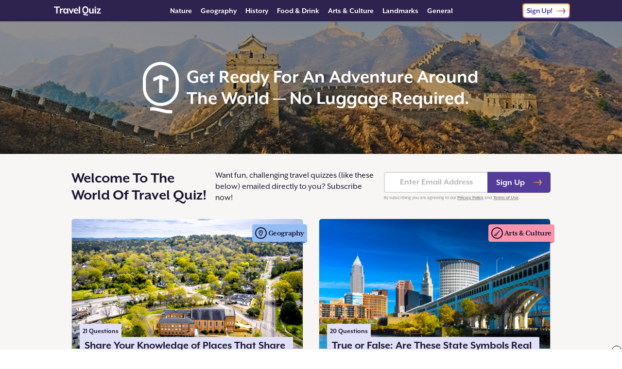

--- FILE ---
content_type: text/html; charset=UTF-8
request_url: https://www.travelquiz.com/
body_size: 100306
content:
<!DOCTYPE html>
<html>
<head>
    <meta charset="utf-8" />
    <meta name="viewport" content="width=device-width, initial-scale=1" />
    <link rel="stylesheet" href="https://use.typekit.net/dht2jde.css"/><title>Travel Quiz</title><meta name="description" content="How well do you know the capitals of Europe, the mighty Mississippi,  the street foods of Singapore…Explore the whole wide world, topic by topic with quizzes — plus, explore further via &quot;Daily Destination&quot; entries sent straight to your inbox."/><link rel="icon" type="image/png" href="https://public.travelquiz.com/public/img/favicon.ico"/><link rel="icon" type="image/png" sizes="32x32" href="https://public.travelquiz.com/public/img/favicon-32x32.png"/><link rel="icon" type="image/png" sizes="16x16" href="https://public.travelquiz.com/public/img/favicon-16x16.png"/><link rel="apple-touch-icon" href="https://public.travelquiz.com/public/img/apple-touch-icon.png"/><link rel="apple-touch-icon" sizes="76x76" href="https://public.travelquiz.com/public/img/apple-touch-icon.png"/><link rel="apple-touch-icon" sizes="120x120" href="https://public.travelquiz.com/public/img/apple-touch-icon.png"/><link rel="apple-touch-icon" sizes="152x152" href="https://public.travelquiz.com/public/img/apple-touch-icon.png"/><link rel="apple-touch-icon" sizes="167x167" href="https://public.travelquiz.com/public/img/apple-touch-icon.png"/><link rel="apple-touch-icon" sizes="180x180" href="https://public.travelquiz.com/public/img/apple-touch-icon.png"/><link rel="apple-touch-icon-precomposed" href="https://public.travelquiz.com/public/img/apple-touch-icon-precomposed.png"/><link rel="apple-touch-icon-precomposed" sizes="76x76" href="https://public.travelquiz.com/public/img/apple-touch-icon-precomposed.png"/><link rel="apple-touch-icon-precomposed" sizes="120x120" href="https://public.travelquiz.com/public/img/apple-touch-icon-precomposed.png"/><link rel="apple-touch-icon-precomposed" sizes="152x152" href="https://public.travelquiz.com/public/img/apple-touch-icon-precomposed.png"/><link rel="apple-touch-icon-precomposed" sizes="167x167" href="https://public.travelquiz.com/public/img/apple-touch-icon-precomposed.png"/><link rel="apple-touch-icon-precomposed" sizes="180x180" href="https://public.travelquiz.com/public/img/apple-touch-icon-precomposed.png"/><meta property="og:site_name" content="Travel Quiz"/><meta property="og:type" content="website"/><meta property="og:title" content="Travel Quiz"/><meta property="og:url" content="https://www.travelquiz.com/"/><meta property="og:description" content="How well do you know the capitals of Europe, the mighty Mississippi,  the street foods of Singapore…Explore the whole wide world, topic by topic with quizzes — plus, explore further via &quot;Daily Destination&quot; entries sent straight to your inbox."/><meta property="og:image" content="https://public.travelquiz.com/public/img/social-image.png"/><meta name="twitter:card" content="summary_large_image"/><meta name="twitter:title" content="Travel Quiz"/><meta name="twitter:url" content="https://www.travelquiz.com/"/><meta name="twitter:description" content="How well do you know the capitals of Europe, the mighty Mississippi,  the street foods of Singapore…Explore the whole wide world, topic by topic with quizzes — plus, explore further via &quot;Daily Destination&quot; entries sent straight to your inbox."/><meta name="twitter:image" content="https://public.travelquiz.com/public/img/social-image.png"/><script type="text/javascript">
window.hlayer = window.hlayer || [];
function htag() { hlayer.push(arguments); }</script><script type="text/javascript">if(!("gdprAppliesGlobally" in window)){window.gdprAppliesGlobally=true}if(!("cmp_id" in window)||window.cmp_id<1){window.cmp_id=0}if(!("cmp_cdid" in window)){window.cmp_cdid="2b9fce56e2ed4"}if(!("cmp_params" in window)){window.cmp_params=""}if(!("cmp_host" in window)){window.cmp_host="eu-us.consentmanager.net"}if(!("cmp_cdn" in window)){window.cmp_cdn="eu-us-cdn.consentmanager.net"}if(!("cmp_proto" in window)){window.cmp_proto="https:"}if(!("cmp_codesrc" in window)){window.cmp_codesrc="0"}window.cmp_getsupportedLangs=function(){var b=["DE","EN","FR","IT","NO","DA","FI","ES","PT","RO","BG","ET","EL","GA","HR","LV","LT","MT","NL","PL","SV","SK","SL","CS","HU","RU","SR","ZH","TR","UK","AR","BS","JA","CY"];if("cmp_customlanguages" in window){for(var a=0;a<window.cmp_customlanguages.length;a++){b.push(window.cmp_customlanguages[a].l.toUpperCase())}}return b};window.cmp_getRTLLangs=function(){var a=["AR"];if("cmp_customlanguages" in window){for(var b=0;b<window.cmp_customlanguages.length;b++){if("r" in window.cmp_customlanguages[b]&&window.cmp_customlanguages[b].r){a.push(window.cmp_customlanguages[b].l)}}}return a};window.cmp_getlang=function(a){if(typeof(a)!="boolean"){a=true}if(a&&typeof(cmp_getlang.usedlang)=="string"&&cmp_getlang.usedlang!==""){return cmp_getlang.usedlang}return window.cmp_getlangs()[0]};window.cmp_extractlang=function(a){if(a.indexOf("cmplang=")!=-1){a=a.substr(a.indexOf("cmplang=")+8,2).toUpperCase();if(a.indexOf("&")!=-1){a=a.substr(0,a.indexOf("&"))}}else{a=""}return a};window.cmp_getlangs=function(){var h=window.cmp_getsupportedLangs();var g=[];var a=location.hash;var f=location.search;var e="cmp_params" in window?window.cmp_params:"";if(cmp_extractlang(a)!=""){g.push(cmp_extractlang(a))}else{if(cmp_extractlang(f)!=""){g.push(cmp_extractlang(f))}else{if(cmp_extractlang(e)!=""){g.push(cmp_extractlang(e))}else{if("cmp_setlang" in window&&window.cmp_setlang!=""){g.push(window.cmp_setlang.toUpperCase())}else{if("cmp_langdetect" in window&&window.cmp_langdetect==1){g.push(window.cmp_getPageLang())}else{g=window.cmp_getBrowserLangs()}}}}}var c=[];for(var d=0;d<g.length;d++){var b=g[d].toUpperCase();if(b.length<2){continue}if(h.indexOf(b)!=-1){c.push(b)}else{if(b.indexOf("-")!=-1){b=b.substr(0,2)}if(h.indexOf(b)!=-1){c.push(b)}}}if(c.length==0&&typeof(cmp_getlang.defaultlang)=="string"&&cmp_getlang.defaultlang!==""){return[cmp_getlang.defaultlang.toUpperCase()]}else{return c.length>0?c:["EN"]}};window.cmp_getPageLangs=function(){var a=window.cmp_getXMLLang();if(a!=""){a=[a.toUpperCase()]}else{a=[]}a=a.concat(window.cmp_getLangsFromURL());return a.length>0?a:["EN"]};window.cmp_getPageLang=function(){var a=window.cmp_getPageLangs();return a.length>0?a[0]:""};window.cmp_getLangsFromURL=function(){var c=window.cmp_getsupportedLangs();var b=location;var m="toUpperCase";var g=b.hostname[m]()+".";var a="/"+b.pathname[m]()+"/";a=a.split("_").join("-");a=a.split("//").join("/");a=a.split("//").join("/");var f=[];for(var e=0;e<c.length;e++){var j=a.substring(0,c[e].length+2);if(g.substring(0,c[e].length+1)==c[e]+"."){f.push(c[e][m]())}else{if(c[e].length==5){var k=c[e].substring(3,5)+"-"+c[e].substring(0,2);if(g.substring(0,k.length+1)==k+"."){f.push(c[e][m]())}}else{if(j=="/"+c[e]+"/"||j=="/"+c[e]+"-"){f.push(c[e][m]())}else{if(j=="/"+c[e].replace("-","/")+"/"||j=="/"+c[e].replace("-","/")+"/"){f.push(c[e][m]())}else{if(c[e].length==5){var k=c[e].substring(3,5)+"-"+c[e].substring(0,2);var h=a.substring(0,k.length+1);if(h=="/"+k+"/"||h=="/"+k.replace("-","/")+"/"){f.push(c[e][m]())}}}}}}}return f};window.cmp_getXMLLang=function(){var c=document.getElementsByTagName("html");if(c.length>0){c=c[0]}else{c=document.documentElement}if(c&&c.getAttribute){var a=c.getAttribute("xml:lang");if(typeof(a)!="string"||a==""){a=c.getAttribute("lang")}if(typeof(a)=="string"&&a!=""){a=a.split("_").join("-").toUpperCase();var b=window.cmp_getsupportedLangs();return b.indexOf(a)!=-1||b.indexOf(a.substr(0,2))!=-1?a:""}else{return""}}};window.cmp_getBrowserLangs=function(){var c="languages" in navigator?navigator.languages:[];var b=[];if(c.length>0){for(var a=0;a<c.length;a++){b.push(c[a])}}if("language" in navigator){b.push(navigator.language)}if("userLanguage" in navigator){b.push(navigator.userLanguage)}return b};(function(){var C=document;var o=window;var t="";var h="";var k="";var E=function(e){var i="cmp_"+e;e="cmp"+e+"=";var d="";var l=e.length;var J=location;var K=J.hash;var w=J.search;var u=K.indexOf(e);var I=w.indexOf(e);if(u!=-1){d=K.substring(u+l,9999)}else{if(I!=-1){d=w.substring(I+l,9999)}else{return i in o&&typeof(o[i])!=="function"?o[i]:""}}var H=d.indexOf("&");if(H!=-1){d=d.substring(0,H)}return d};var j=E("lang");if(j!=""){t=j;k=t}else{if("cmp_getlang" in o){t=o.cmp_getlang().toLowerCase();h=o.cmp_getlangs().slice(0,3).join("_");k=o.cmp_getPageLangs().slice(0,3).join("_");if("cmp_customlanguages" in o){var m=o.cmp_customlanguages;for(var y=0;y<m.length;y++){var a=m[y].l.toLowerCase();if(a==t){t="en"}}}}}var q=("cmp_proto" in o)?o.cmp_proto:"https:";if(q!="http:"&&q!="https:"){q="https:"}var n=("cmp_ref" in o)?o.cmp_ref:location.href;if(n.length>300){n=n.substring(0,300)}var A=function(l){var J=document;var M="getElementsByTagName";var O=J.createElement("script");O.setAttribute("data-cmp-ab","1");O.type="text/javascript";O.async=true;O.src=l;var N=["body","div","span","script","head"];var H="currentScript";var K="parentElement";var u="appendChild";var L="body";if(J[H]&&J[H][K]){J[H][K][u](O)}else{if(J[L]){J[L][u](O)}else{for(var w=0;w<N.length;w++){var I=J[M](N[w]);if(I.length>0){I[0][u](O);break}}}}};var b=E("design");var c=E("regulationkey");var z=E("gppkey");var s=E("att");var f=o.encodeURIComponent;var g;try{g=C.cookie.length>0}catch(B){g=false}var x=E("darkmode");if(x=="0"){x=0}else{if(x=="1"){x=1}else{try{if("matchMedia" in window&&window.matchMedia){var G=window.matchMedia("(prefers-color-scheme: dark)");if("matches" in G&&G.matches){x=1}}}catch(B){x=0}}}var p=q+"//"+o.cmp_host+"/delivery/cmp.php?";p+=("cmp_id" in o&&o.cmp_id>0?"id="+o.cmp_id:"")+("cmp_cdid" in o?"&cdid="+o.cmp_cdid:"")+"&h="+f(n);p+=(b!=""?"&cmpdesign="+f(b):"")+(c!=""?"&cmpregulationkey="+f(c):"")+(z!=""?"&cmpgppkey="+f(z):"");p+=(s!=""?"&cmpatt="+f(s):"")+("cmp_params" in o?"&"+o.cmp_params:"")+(g?"&__cmpfcc=1":"");p+=(x>0?"&cmpdarkmode=1":"");A(p+"&l="+f(t)+"&ls="+f(h)+"&lp="+f(k)+"&o="+(new Date()).getTime());if(!("cmp_quickstub" in window)){var r="js";var v=E("debugunminimized")!=""?"":".min";if(E("debugcoverage")=="1"){r="instrumented";v=""}if(E("debugtest")=="1"){r="jstests";v=""}var F=new Date();var D=F.getFullYear()+"-"+(F.getMonth()+1)+"-"+F.getDate();A(q+"//"+o.cmp_cdn+"/delivery/"+r+"/cmp_final"+v+".js?t="+D)}})();window.cmp_rc=function(c,b){var l;try{l=document.cookie}catch(h){l=""}var j="";var f=0;var g=false;while(l!=""&&f<100){f++;while(l.substr(0,1)==" "){l=l.substr(1,l.length)}var k=l.substring(0,l.indexOf("="));if(l.indexOf(";")!=-1){var m=l.substring(l.indexOf("=")+1,l.indexOf(";"))}else{var m=l.substr(l.indexOf("=")+1,l.length)}if(c==k){j=m;g=true}var d=l.indexOf(";")+1;if(d==0){d=l.length}l=l.substring(d,l.length)}if(!g&&typeof(b)=="string"){j=b}return(j)};window.cmp_stub=function(){var a=arguments;__cmp.a=__cmp.a||[];if(!a.length){return __cmp.a}else{if(a[0]==="ping"){if(a[1]===2){a[2]({gdprApplies:gdprAppliesGlobally,cmpLoaded:false,cmpStatus:"stub",displayStatus:"hidden",apiVersion:"2.2",cmpId:31},true)}else{a[2](false,true)}}else{if(a[0]==="getTCData"){__cmp.a.push([].slice.apply(a))}else{if(a[0]==="addEventListener"||a[0]==="removeEventListener"){__cmp.a.push([].slice.apply(a))}else{if(a.length==4&&a[3]===false){a[2]({},false)}else{__cmp.a.push([].slice.apply(a))}}}}}};window.cmp_dsastub=function(){var a=arguments;a[0]="dsa."+a[0];window.cmp_gppstub(a)};window.cmp_gppstub=function(){var c=arguments;__gpp.q=__gpp.q||[];if(!c.length){return __gpp.q}var h=c[0];var g=c.length>1?c[1]:null;var f=c.length>2?c[2]:null;var a=null;var j=false;if(h==="ping"){a=window.cmp_gpp_ping();j=true}else{if(h==="addEventListener"){__gpp.e=__gpp.e||[];if(!("lastId" in __gpp)){__gpp.lastId=0}__gpp.lastId++;var d=__gpp.lastId;__gpp.e.push({id:d,callback:g});a={eventName:"listenerRegistered",listenerId:d,data:true,pingData:window.cmp_gpp_ping()};j=true}else{if(h==="removeEventListener"){__gpp.e=__gpp.e||[];a=false;for(var e=0;e<__gpp.e.length;e++){if(__gpp.e[e].id==f){__gpp.e[e].splice(e,1);a=true;break}}j=true}else{__gpp.q.push([].slice.apply(c))}}}if(a!==null&&typeof(g)==="function"){g(a,j)}};window.cmp_gpp_ping=function(){return{gppVersion:"1.1",cmpStatus:"stub",cmpDisplayStatus:"hidden",signalStatus:"not ready",supportedAPIs:["2:tcfeuv2","5:tcfcav1","7:usnat","8:usca","9:usva","10:usco","11:usut","12:usct","13:usfl","14:usmt","15:usor","16:ustx","17:usde","18:usia","19:usne","20:usnh","21:usnj","22:ustn","23:usmn"],cmpId:31,sectionList:[],applicableSections:[0],gppString:"",parsedSections:{}}};window.cmp_addFrame=function(b){if(!window.frames[b]){if(document.body){var a=document.createElement("iframe");a.style.cssText="display:none";if("cmp_cdn" in window&&"cmp_ultrablocking" in window&&window.cmp_ultrablocking>0){a.src="//"+window.cmp_cdn+"/delivery/empty.html"}a.name=b;a.setAttribute("title","Intentionally hidden, please ignore");a.setAttribute("role","none");a.setAttribute("tabindex","-1");document.body.appendChild(a)}else{window.setTimeout(window.cmp_addFrame,10,b)}}};window.cmp_msghandler=function(d){var a=typeof d.data==="string";try{var c=a?JSON.parse(d.data):d.data}catch(f){var c=null}if(typeof(c)==="object"&&c!==null&&"__cmpCall" in c){var b=c.__cmpCall;window.__cmp(b.command,b.parameter,function(h,g){var e={__cmpReturn:{returnValue:h,success:g,callId:b.callId}};d.source.postMessage(a?JSON.stringify(e):e,"*")})}if(typeof(c)==="object"&&c!==null&&"__tcfapiCall" in c){var b=c.__tcfapiCall;window.__tcfapi(b.command,b.version,function(h,g){var e={__tcfapiReturn:{returnValue:h,success:g,callId:b.callId}};d.source.postMessage(a?JSON.stringify(e):e,"*")},b.parameter)}if(typeof(c)==="object"&&c!==null&&"__gppCall" in c){var b=c.__gppCall;window.__gpp(b.command,function(h,g){var e={__gppReturn:{returnValue:h,success:g,callId:b.callId}};d.source.postMessage(a?JSON.stringify(e):e,"*")},"parameter" in b?b.parameter:null,"version" in b?b.version:1)}if(typeof(c)==="object"&&c!==null&&"__dsaCall" in c){var b=c.__dsaCall;window.__dsa(b.command,function(h,g){var e={__dsaReturn:{returnValue:h,success:g,callId:b.callId}};d.source.postMessage(a?JSON.stringify(e):e,"*")},"parameter" in b?b.parameter:null,"version" in b?b.version:1)}};window.cmp_setStub=function(a){if(!(a in window)||(typeof(window[a])!=="function"&&typeof(window[a])!=="object"&&(typeof(window[a])==="undefined"||window[a]!==null))){window[a]=window.cmp_stub;window[a].msgHandler=window.cmp_msghandler;window.addEventListener("message",window.cmp_msghandler,false)}};window.cmp_setGppStub=function(a){if(!(a in window)||(typeof(window[a])!=="function"&&typeof(window[a])!=="object"&&(typeof(window[a])==="undefined"||window[a]!==null))){window[a]=window.cmp_gppstub;window[a].msgHandler=window.cmp_msghandler;window.addEventListener("message",window.cmp_msghandler,false)}};if(!("cmp_noiframepixel" in window)){window.cmp_addFrame("__cmpLocator")}if((!("cmp_disabletcf" in window)||!window.cmp_disabletcf)&&!("cmp_noiframepixel" in window)){window.cmp_addFrame("__tcfapiLocator")}if((!("cmp_disablegpp" in window)||!window.cmp_disablegpp)&&!("cmp_noiframepixel" in window)){window.cmp_addFrame("__gppLocator")}if((!("cmp_disabledsa" in window)||!window.cmp_disabledsa)&&!("cmp_noiframepixel" in window)){window.cmp_addFrame("__dsaLocator")}window.cmp_setStub("__cmp");if(!("cmp_disabletcf" in window)||!window.cmp_disabletcf){window.cmp_setStub("__tcfapi")}if(!("cmp_disablegpp" in window)||!window.cmp_disablegpp){window.cmp_setGppStub("__gpp")}if(!("cmp_disabledsa" in window)||!window.cmp_disabledsa){window.cmp_setGppStub("__dsa")};</script><script async="" src="https://pagead2.googlesyndication.com/pagead/js/adsbygoogle.js?client=ca-pub-9724963759311479" crossorigin="anonymous"></script><script type="text/javascript">!function(t,n){"object"==typeof exports&&"undefined"!=typeof module?module.exports=n():"function"==typeof define&&define.amd?define(n):(t=t||self).LazyLoad=n()}(this,(function(){"use strict";function t(){return(t=Object.assign||function(t){for(var n=1;n<arguments.length;n++){var e=arguments[n];for(var a in e)Object.prototype.hasOwnProperty.call(e,a)&&(t[a]=e[a])}return t}).apply(this,arguments)}var n="undefined"!=typeof window,e=n&&!("onscroll"in window)||"undefined"!=typeof navigator&&/(gle|ing|ro)bot|crawl|spider/i.test(navigator.userAgent),a=n&&"IntersectionObserver"in window,o=n&&"classList"in document.createElement("p"),i=n&&window.devicePixelRatio>1,r={elements_selector:"img",container:e||n?document:null,threshold:300,thresholds:null,data_src:"src",data_srcset:"srcset",data_sizes:"sizes",data_bg:"bg",data_bg_hidpi:"bg-hidpi",data_bg_multi:"bg-multi",data_bg_multi_hidpi:"bg-multi-hidpi",data_poster:"poster",class_applied:"applied",class_loading:"loading",class_loaded:"loaded",class_error:"error",load_delay:0,auto_unobserve:!0,callback_enter:null,callback_exit:null,callback_applied:null,callback_loading:null,callback_loaded:null,callback_error:null,callback_finish:null,use_native:!1},l=function(n){return t({},r,n)},c=function(t,n){var e,a=new t(n);try{e=new CustomEvent("LazyLoad::Initialized",{detail:{instance:a}})}catch(t){(e=document.createEvent("CustomEvent")).initCustomEvent("LazyLoad::Initialized",!1,!1,{instance:a})}window.dispatchEvent(e)},s=function(t,n){return t.getAttribute("data-"+n)},u=function(t,n,e){var a="data-"+n;null!==e?t.setAttribute(a,e):t.removeAttribute(a)},d=function(t,n){return u(t,"ll-status",n)},f=function(t,n){return u(t,"ll-timeout",n)},_=function(t){return s(t,"ll-timeout")},g=function(t,n,e,a){t&&(void 0===a?void 0===e?t(n):t(n,e):t(n,e,a))},v=function(t,n){o?t.classList.add(n):t.className+=(t.className?" ":"")+n},p=function(t,n){o?t.classList.remove(n):t.className=t.className.replace(new RegExp("(^|\\s+)"+n+"(\\s+|$)")," ").replace(/^\s+/,"").replace(/\s+$/,"")},b=function(t){return t.llTempImage},h=function(t){t&&(t.loadingCount+=1)},m=function(t){for(var n,e=[],a=0;n=t.children[a];a+=1)"SOURCE"===n.tagName&&e.push(n);return e},y=function(t,n,e){e&&t.setAttribute(n,e)},E=function(t,n){y(t,"sizes",s(t,n.data_sizes)),y(t,"srcset",s(t,n.data_srcset)),y(t,"src",s(t,n.data_src))},w={IMG:function(t,n){var e=t.parentNode;e&&"PICTURE"===e.tagName&&m(e).forEach((function(t){E(t,n)}));E(t,n)},IFRAME:function(t,n){y(t,"src",s(t,n.data_src))},VIDEO:function(t,n){m(t).forEach((function(t){y(t,"src",s(t,n.data_src))})),y(t,"poster",s(t,n.data_poster)),y(t,"src",s(t,n.data_src)),t.load()}},I=function(t,n,e){var a=w[t.tagName];a&&(a(t,n),h(e),v(t,n.class_loading),d(t,"loading"),g(n.callback_loading,t,e),g(n.callback_reveal,t,e))},k=["IMG","IFRAME","VIDEO"],L=function(t,n){!n||n.toLoadCount||n.loadingCount||g(t.callback_finish,n)},C=function(t,n,e){t.addEventListener(n,e)},A=function(t,n,e){t.removeEventListener(n,e)},z=function(t,n,e){A(t,"load",n),A(t,"loadeddata",n),A(t,"error",e)},O=function(t,n,e){!function(t){delete t.llTempImage}(t),function(t,n){n&&(n.loadingCount-=1)}(0,e),p(t,n.class_loading)},N=function(t,n,e){var a=b(t)||t,o=function o(r){!function(t,n,e,a){O(n,e,a),v(n,e.class_loaded),d(n,"loaded"),g(e.callback_loaded,n,a),L(e,a)}(0,t,n,e),z(a,o,i)},i=function i(r){!function(t,n,e,a){O(n,e,a),v(n,e.class_error),d(n,"error"),g(e.callback_error,n,a),L(e,a)}(0,t,n,e),z(a,o,i)};!function(t,n,e){C(t,"load",n),C(t,"loadeddata",n),C(t,"error",e)}(a,o,i)},x=function(t,n){n&&(n.toLoadCount-=1)},M=function(t,n,e){!function(t){t.llTempImage=document.createElement("img")}(t),N(t,n,e),function(t,n,e){var a=s(t,n.data_bg),o=s(t,n.data_bg_hidpi),r=i&&o?o:a;r&&(t.style.backgroundImage='url("'.concat(r,'")'),b(t).setAttribute("src",r),h(e),v(t,n.class_loading),d(t,"loading"),g(n.callback_loading,t,e),g(n.callback_reveal,t,e))}(t,n,e),function(t,n,e){var a=s(t,n.data_bg_multi),o=s(t,n.data_bg_multi_hidpi),r=i&&o?o:a;r&&(t.style.backgroundImage=r,v(t,n.class_applied),d(t,"applied"),g(n.callback_applied,t,e))}(t,n,e)},R=function(t,n,e){!function(t){return k.indexOf(t.tagName)>-1}(t)?M(t,n,e):function(t,n,e){N(t,n,e),I(t,n,e)}(t,n,e),x(0,e),function(t,n){if(n){var e=n._observer;e&&n._settings.auto_unobserve&&e.unobserve(t)}}(t,e),L(n,e)},T=function(t){var n=_(t);n&&(clearTimeout(n),f(t,null))},j=function(t,n,e){var a=e._settings;g(a.callback_enter,t,n,e),a.load_delay?function(t,n,e){var a=n.load_delay,o=_(t);o||(o=setTimeout((function(){R(t,n,e),T(t)}),a),f(t,o))}(t,a,e):R(t,a,e)},F=["IMG","IFRAME"],G=function(t){return t.use_native&&"loading"in HTMLImageElement.prototype},P=function(t,n,e){t.forEach((function(t){-1!==F.indexOf(t.tagName)&&(t.setAttribute("loading","lazy"),function(t,n,e){N(t,n,e),I(t,n,e),x(0,e),d(t,"native"),L(n,e)}(t,n,e))})),e.toLoadCount=0},D=function(t,n){!function(t){t.disconnect()}(t),function(t,n){n.forEach((function(n){t.observe(n),d(n,"observed")}))}(t,n)},S=function(t){var n;a&&!G(t._settings)&&(t._observer=new IntersectionObserver((function(n){n.forEach((function(n){return function(t){return t.isIntersecting||t.intersectionRatio>0}(n)?j(n.target,n,t):function(t,n,e){var a=e._settings;g(a.callback_exit,t,n,e),a.load_delay&&T(t)}(n.target,n,t)}))}),{root:(n=t._settings).container===document?null:n.container,rootMargin:n.thresholds||n.threshold+"px"}))},U=function(t){return Array.prototype.slice.call(t)},V=function(t){return t.container.querySelectorAll(t.elements_selector)},$=function(t){return!function(t){return null!==s(t,"ll-status")}(t)||function(t){return"observed"===s(t,"ll-status")}(t)},q=function(t){return function(t){return"error"===s(t,"ll-status")}(t)},H=function(t,n){return function(t){return U(t).filter($)}(t||V(n))},B=function(t){var n,e=t._settings;(n=V(e),U(n).filter(q)).forEach((function(t){p(t,e.class_error),function(t){u(t,"ll-status",null)}(t)})),t.update()},J=function(t,e){var a;this._settings=l(t),this.loadingCount=0,S(this),a=this,n&&window.addEventListener("online",(function(t){B(a)})),this.update(e)};return J.prototype={update:function(t){var n=this._settings,o=H(t,n);this.toLoadCount=o.length,!e&&a?G(n)?P(o,n,this):D(this._observer,o):this.loadAll(o)},destroy:function(){this._observer&&this._observer.disconnect(),delete this._observer,delete this._settings,delete this.loadingCount,delete this.toLoadCount},loadAll:function(t){var n=this,e=this._settings;H(t,e).forEach((function(t){R(t,e,n)}))},load:function(t){R(t,this._settings,this)}},J.load=function(t,n){var e=l(n);R(t,e)},n&&function(t,n){if(n)if(n.length)for(var e,a=0;e=n[a];a+=1)c(t,e);else c(t,n)}(J,window.lazyLoadOptions),J}));</script><script async="" src="https://www.googletagmanager.com/gtag/js?id=G-J1V209RB1Z"></script><script async="" type="text/javascript">
                        window.dataLayer = window.dataLayer || [];
                        function gtag(){dataLayer.push(arguments);}
                        gtag('js', new Date());
                        gtag('config', 'G-J1V209RB1Z', {"send_page_view":false,"custom_map":{"dimension1":"partnerCode","dimension2":"partnerSubcode","dimension3":"pageType","dimension4":"splitTestId","dimension5":"emailSplitTestId","dimension6":"deviceType"},"partnerCode":"","partnerSubcode":"","pageType":"home","splitTestId":"","deviceType":"desktop","emailSplitTestId":""});
                        gtag('event', 'page_view', {
                            'event_callback': function () {
                                if (window.history && typeof window.history.replaceState !== "undefined") {
                                    var pathname = window.location.pathname;
                                    var queryParams = window.location.search;
                                    var queryParamsWithoutUTMParams = queryParams.replace(/(utm_\w+=[\w\d-_]*&?)$|(utm_\w+=[\w\d-_]*&?)/g, "");
                                    var pathnameWithoutUTMParams = pathname + queryParamsWithoutUTMParams;
                                    
                                    false;
                                }
                            }
                        });
                    </script><script async="" type="text/javascript">
                            (function(w,d,s,l,i){w[l]=w[l]||[];w[l].push({'gtm.start':
                            new Date().getTime(),event:'gtm.js'});var f=d.getElementsByTagName(s)[0],
                            j=d.createElement(s),dl=l!='dataLayer'?'&l='+l:'';j.async=true;j.src=
                            'https://www.googletagmanager.com/gtm.js?id='+i+dl;f.parentNode.insertBefore(j,f);
                            })(window,document,'script','dataLayer','GTM-KZN7QBFL');
                        </script><script async="" type="text/javascript" src="//b-code.liadm.com/a-06jg.min.js" charSet="utf-8"></script><script async="" type="text/javascript" src="//static.traversedlp.com/v1/container/traverse-container.js?clientId=fe8f396f-024a-41e8-91a9-f1e48aef32c5"></script><script async="" type="text/javascript">
                        !(function(o, n) {
                            function $() {
                                ($.q = $.q || []).push(arguments)
                            }
                            $.v = 1, o[n] = o[n] || $
                        })(window, String.fromCharCode(97, 100, 109, 105, 114, 97, 108));
                        !(function(t, c, i) {
                            i = t.createElement(c), t = t.getElementsByTagName(c)[0], i.async = 1, i.src = "https://ludicrousarch.com/v2rxkqU8Cx3ASI1256NTfoVvMSP7xPC1-8KSf0T34otPL87RQDu-3Krg", t.parentNode.insertBefore(i, t)
                        })(document, "script");;
                        !(function(o, t, n, c) {
                            function e(n) {
                                (function() {
                                    try {
                                        return (localStorage.getItem("v4ac1eiZr0") || "").split(",")[4] > 0
                                    } catch (o) {}
                                    return !1
                                })() && (n = o[t].pubads()) && n.setTargeting("admiral-engaged", "true")
                            }(c = o[t] = o[t] || {}).cmd = c.cmd || [], typeof c.pubads === n ? e() : typeof c.cmd.unshift === n ? c.cmd.unshift(e) : c.cmd.push(e)
                        })(window, "googletag", "function");
                    </script>
    <link rel="preload" href="https://public.travelquiz.com/public/dist/Home.98f0c45f4c062ad1d2bb.bundle.css" as="style">
    <link rel="preload" href="https://public.travelquiz.com/public/dist/Home.1115e5575d1627d7da28.bundle.js" as="script">
    <link rel="stylesheet" href="https://public.travelquiz.com/public/dist/Home.98f0c45f4c062ad1d2bb.bundle.css">
</head>
<body>
<div id="app"><div class="Home"><div class="PageWrapper__blank" style="width:100vw;height:100vh"></div><div class="PageWrapper "><script type="application/hydration-marker" data-hid="1" data-hmode="CLONE"></script><div class="PageWrapper__header TQHeader"><div class="TQHeader__container"><div class="TQHeader__left"><div class="TQHeader__hamburgerContainer"><div class="TQHeader__hamburger"></div></div><a class="TQHeader__wordmarkLink" href="/"><svg class="TQIcon TQHeader__wordmark" width="97" height="100%" preserveAspectRatio="none" viewBox="0 0 98 19" fill="none" xmlns="http://www.w3.org/2000/svg"><path fill-rule="evenodd" clip-rule="evenodd" d="M68.9462 6.14734V9.00765C68.9462 11.0164 67.3178 12.6448 65.309 12.6448C63.3002 12.6448 61.6718 11.0164 61.6718 9.00764V6.14734C61.6718 4.13857 63.3002 2.51014 65.309 2.51014C67.3178 2.51014 68.9462 4.13857 68.9462 6.14734ZM59.1616 6.14734C59.1616 2.75226 61.9139 0 65.309 0C68.7041 0 71.4563 2.75226 71.4563 6.14734V9.00765C71.4563 12.4027 68.7041 15.155 65.309 15.155C61.9139 15.155 59.1616 12.4027 59.1616 9.00764V6.14734ZM69.8393 19C70.1773 19 70.8532 18.9568 70.8532 18.9568L70.8533 16.7706C70.7672 16.7736 70.7069 16.776 70.6594 16.7779L70.6593 16.7779C70.6134 16.7797 70.5794 16.7811 70.5453 16.7821C70.4476 16.785 70.3498 16.785 69.9715 16.785C69.2367 16.785 68.5387 16.7322 67.8774 16.6266C67.2161 16.5305 66.5695 16.4201 65.9376 16.2953C65.3057 16.1801 64.6811 16.0696 64.0639 15.964C63.4614 15.868 62.8515 15.82 62.2343 15.82C62.0286 15.82 61.8302 15.8296 61.6391 15.8488C61.4481 15.868 61.2497 15.892 61.0439 15.9208L61.0439 18.1214C61.3672 18.0638 61.7052 18.035 62.0579 18.035C62.6017 18.035 63.1748 18.083 63.7773 18.179C64.3798 18.2847 65.0044 18.3951 65.651 18.5103C66.3123 18.6351 66.9883 18.7455 67.679 18.8416C68.3844 18.9472 69.1045 19 69.8393 19ZM54.3595 14.6714V0.546965H51.6287V14.6714H54.3595ZM18.8385 4.21931V6.8794C16.9788 6.43213 15.1662 7.37376 15.1662 9.11576V14.6714H12.4355V4.5018H14.9308L15.0485 6.36151C15.637 5.18447 17.1201 4.21931 18.8385 4.21931ZM27.2436 4.5018H29.7153V14.6714H27.2436L27.1494 13.0471C26.3019 14.2947 25.0742 14.9538 23.6382 14.9538C20.884 14.9538 19.2314 12.6469 19.2314 9.58658C19.2314 6.52629 20.884 4.21931 23.6382 4.21931C25.0742 4.21931 26.3019 4.87845 27.1494 6.1261L27.2436 4.5018ZM24.5787 12.9294C26.1794 12.9294 27.0093 11.6817 27.0093 9.58658C27.0093 7.49146 26.1794 6.2438 24.5787 6.2438C22.9779 6.2438 21.9621 7.49146 21.9621 9.58658C21.9621 11.6817 22.9779 12.9294 24.5787 12.9294ZM41.2825 4.5018H38.693L35.9153 11.1873L33.1139 4.5018H30.4303L34.8795 14.6714H36.8569L41.2825 4.5018ZM45.9437 4.21931C48.5331 4.21931 50.2775 5.84361 50.2775 8.24476C50.2775 8.69203 50.2069 9.30409 50.1128 9.6572H43.519C43.4484 11.2109 44.1558 12.9764 46.8865 12.9764C48.04 12.9764 49.3124 12.4585 50.0892 11.7759V13.7533C49.124 14.5066 47.734 14.9538 46.039 14.9538C42.9081 14.9538 40.9977 12.6704 40.9977 9.51595C40.9977 6.26734 43.3071 4.21931 45.9437 4.21931ZM43.6367 8.19768H47.9917C48.2271 6.97356 47.4267 5.96132 46.0143 5.96132C44.8608 5.96132 43.8721 6.62045 43.6367 8.19768ZM80.0285 14.6714H82.5238V4.5018H79.7931V10.1751C79.7931 11.5875 79.0314 12.7646 77.7367 12.7646C76.4655 12.7646 75.8064 12.1054 75.8064 10.128V4.5018H73.0756V10.5517C73.0756 13.0706 74.0879 14.9538 76.7951 14.9538C78.3252 14.9538 79.5512 13.718 79.9108 12.7881L80.0285 14.6714ZM84.588 14.6714H87.3187V4.5018H84.588V14.6714ZM97.4192 12.741V14.6714H88.8033V13.4472L94.0058 6.43213H89.0858V4.5018H97.3015V5.72591L92.099 12.741H97.4192ZM87.43 1.88815C87.43 2.69685 86.7744 3.35243 85.9657 3.35243C85.157 3.35243 84.5014 2.69685 84.5014 1.88815C84.5014 1.07945 85.157 0.423869 85.9657 0.423869C86.7744 0.423869 87.43 1.07945 87.43 1.88815ZM12.4356 0.547069V2.78454H7.65451V14.6785H4.78113V2.78454H0V0.547069H12.4356Z" fill="currentColor"></path></svg></a></div><div class="TQHeader__categories"><a class="TQHeader__category" href="/quizzes/nature">Nature</a><a class="TQHeader__category" href="/quizzes/geography">Geography</a><a class="TQHeader__category" href="/quizzes/history">History</a><a class="TQHeader__category" href="/quizzes/food-and-drink">Food &amp; Drink</a><a class="TQHeader__category" href="/quizzes/arts-and-culture">Arts &amp; Culture</a><a class="TQHeader__category" href="/quizzes/landmarks">Landmarks</a><a class="TQHeader__category" href="/quizzes/general">General</a></div><button class="HQHeader__button TQButtonHeader TQButton"><div class="TQButtonHeader__container">Sign Up!<svg class="TQIcon TQButtonHeader__icon" width="19" height="19" preserveAspectRatio="none" viewBox="0 0 25 25" fill="none" xmlns="http://www.w3.org/2000/svg"><defs><linearGradient id="RightArrow-Gradient" x1="100%" y1="0%" x2="0%" y2="0%"><stop offset="0%" style="stop-color:#8158A9;stop-opacity:1"></stop><stop offset="52%" style="stop-color:#E76E54;stop-opacity:1"></stop><stop offset="100%" style="stop-color:#FDB13E;stop-opacity:1"></stop></linearGradient><linearGradient id="gradientColorReverse" x1="0%" y1="0%" x2="100%" y2="0%"><stop offset="0%" style="stop-color:#8158A9;stop-opacity:1"></stop><stop offset="52%" style="stop-color:#E76E54;stop-opacity:1"></stop><stop offset="100%" style="stop-color:#FDB13E;stop-opacity:1"></stop></linearGradient></defs><path fill-rule="evenodd" clip-rule="evenodd" d="M21.16 11.3354L0.705077 11.3354L0.705078 13.8825L21.1361 13.8825L16.9993 20.4386L19.7632 20.4386L24.7051 12.6041L19.7615 4.77926L17.0046 4.77926L21.16 11.3354Z" fill="currentColor"></path></svg></div></button></div><div class=" TQMenu "><div class="TQMenu__container"><div class="TQMenu__closeContainer"><svg class="TQIcon TQMenu__close" width="25" height="25" preserveAspectRatio="none" viewBox="0 0 25 25" fill="none" xmlns="http://www.w3.org/2000/svg"><path fill-rule="evenodd" clip-rule="evenodd" d="M12.2527 14.7665L18.2387 20.7525L20.7527 18.2385L14.7666 12.2525L20.7527 6.26646L18.2387 3.7525L12.2527 9.73855L6.26664 3.7525L3.75269 6.26645L9.73873 12.2525L3.75269 18.2386L6.26664 20.7525L12.2527 14.7665Z" fill="currentColor"></path></svg></div><div class="TQMenu__categories"><a href="/quizzes/nature" class="TQMenu__category TQMenu__category--nature TQButtonCategory TQButton"><div class="TQButtonCategory__container TQButtonCategory__container--nature"><svg class="TQIcon TQButtonCategory__icon" width="25" height="25" preserveAspectRatio="none" viewBox="0 0 25 25" fill="none" xmlns="http://www.w3.org/2000/svg"><path fill-rule="evenodd" clip-rule="evenodd" d="M12.5 23.1185C18.3644 23.1185 23.1185 18.3644 23.1185 12.5C23.1185 6.63558 18.3644 1.88153 12.5 1.88153C6.63558 1.88153 1.88153 6.63558 1.88153 12.5C1.88153 18.3644 6.63558 23.1185 12.5 23.1185ZM12.5 25C19.4036 25 25 19.4036 25 12.5C25 5.59644 19.4036 0 12.5 0C5.59644 0 0 5.59644 0 12.5C0 19.4036 5.59644 25 12.5 25Z" fill="#2E234E"></path><path fill-rule="evenodd" clip-rule="evenodd" d="M13.2643 6.49126L13.2643 19.0461L11.7356 19.0461L11.7356 6.49126L13.2643 6.49126Z" fill="#2E234E"></path><path fill-rule="evenodd" clip-rule="evenodd" d="M12.5 4.99075L17.1902 8.58683L16.26 9.80001L12.5 6.91713L8.74005 9.80001L7.80986 8.58683L12.5 4.99075Z" fill="#2E234E"></path><path fill-rule="evenodd" clip-rule="evenodd" d="M12.5 8.8751L17.1902 12.4712L16.26 13.6844L12.5 10.8015L8.74006 13.6844L7.80988 12.4712L12.5 8.8751Z" fill="#2E234E"></path><path fill-rule="evenodd" clip-rule="evenodd" d="M12.5 12.7594L17.1902 16.3555L16.26 17.5686L12.5 14.6858L8.74006 17.5686L7.80988 16.3555L12.5 12.7594Z" fill="#2E234E"></path></svg><span class="TQButtonCategory__title">Nature</span></div></a><a href="/quizzes/geography" class="TQMenu__category TQMenu__category--geography TQButtonCategory TQButton"><div class="TQButtonCategory__container TQButtonCategory__container--geography"><svg class="TQIcon TQButtonCategory__icon" width="25" height="25" preserveAspectRatio="none" viewBox="0 0 25 26" fill="none" xmlns="http://www.w3.org/2000/svg"><path fill-rule="evenodd" clip-rule="evenodd" d="M12.5 23.4647C18.3644 23.4647 23.1185 18.7106 23.1185 12.8462C23.1185 6.98177 18.3644 2.22772 12.5 2.22772C6.63558 2.22772 1.88153 6.98177 1.88153 12.8462C1.88153 18.7106 6.63558 23.4647 12.5 23.4647ZM12.5 25.3462C19.4036 25.3462 25 19.7498 25 12.8462C25 5.94263 19.4036 0.346191 12.5 0.346191C5.59644 0.346191 0 5.94263 0 12.8462C0 19.7498 5.59644 25.3462 12.5 25.3462Z" fill="#2E234E"></path><path fill-rule="evenodd" clip-rule="evenodd" d="M12.5 7.50855C10.6093 7.50855 9.07666 9.04122 9.07666 10.9319C9.07666 11.3322 9.27355 11.9919 9.66195 12.8427C10.0367 13.6636 10.5429 14.5643 11.0585 15.4091C11.5727 16.2513 12.088 17.0244 12.4755 17.5877C12.4837 17.5997 12.4919 17.6116 12.5 17.6234C12.5081 17.6116 12.5163 17.5997 12.5245 17.5877C12.912 17.0244 13.4273 16.2513 13.9414 15.4091C14.4571 14.5643 14.9632 13.6636 15.338 12.8427C15.7264 11.9919 15.9233 11.3322 15.9233 10.9319C15.9233 9.04122 14.3906 7.50855 12.5 7.50855ZM12.5 18.9482C11.8838 19.4006 11.8838 19.4005 11.8837 19.4004L11.8835 19.4001L11.8801 19.3955L11.8704 19.3822C11.862 19.3707 11.8498 19.3539 11.8339 19.332C11.8023 19.2883 11.7562 19.2244 11.6978 19.1426C11.5811 18.979 11.415 18.7435 11.2158 18.454C10.8181 17.8757 10.2865 17.0784 9.75372 16.2056C9.22249 15.3354 8.68171 14.3766 8.27128 13.4776C7.87448 12.6084 7.54791 11.688 7.54791 10.9319C7.54791 8.19692 9.76503 5.9798 12.5 5.9798C15.2349 5.9798 17.452 8.19692 17.452 10.9319C17.452 11.688 17.1255 12.6084 16.7287 13.4776C16.3182 14.3766 15.7775 15.3354 15.2462 16.2056C14.7134 17.0784 14.1819 17.8757 13.7841 18.454C13.585 18.7435 13.4189 18.979 13.3021 19.1426C13.2438 19.2244 13.1977 19.2883 13.166 19.332C13.1502 19.3539 13.1379 19.3707 13.1295 19.3822L13.1198 19.3955L13.1165 19.4001L13.1162 19.4004C13.1162 19.4005 13.1161 19.4006 12.5 18.9482ZM12.5 18.9482L13.1161 19.4006H11.8838L12.5 18.9482Z" fill="#2E234E"></path><path d="M12.4999 12.2102C13.3678 12.2102 14.0714 11.5066 14.0714 10.6388C14.0714 9.77088 13.3678 9.06734 12.4999 9.06734C11.6321 9.06734 10.9285 9.77088 10.9285 10.6388C10.9285 11.5066 11.6321 12.2102 12.4999 12.2102Z" fill="#2E234E"></path></svg><span class="TQButtonCategory__title">Geography</span></div></a><a href="/quizzes/history" class="TQMenu__category TQMenu__category--history TQButtonCategory TQButton"><div class="TQButtonCategory__container TQButtonCategory__container--history"><svg class="TQIcon TQButtonCategory__icon" width="25" height="25" preserveAspectRatio="none" viewBox="0 0 25 26" fill="none" xmlns="http://www.w3.org/2000/svg"><path fill-rule="evenodd" clip-rule="evenodd" d="M12.4943 23.4541C18.356 23.4541 23.1079 18.7022 23.1079 12.8405C23.1079 6.97874 18.356 2.22686 12.4943 2.22686C6.63255 2.22686 1.88067 6.97874 1.88067 12.8405C1.88067 18.7022 6.63255 23.4541 12.4943 23.4541ZM12.4943 25.3348C19.3947 25.3348 24.9886 19.7409 24.9886 12.8405C24.9886 5.94007 19.3947 0.346191 12.4943 0.346191C5.59388 0.346191 0 5.94007 0 12.8405C0 19.7409 5.59388 25.3348 12.4943 25.3348Z" fill="#2E234E"></path><path fill-rule="evenodd" clip-rule="evenodd" d="M10.5472 8.02108C11.6374 7.58063 12.8448 7.52284 13.9721 7.85715C15.0994 8.19145 16.08 8.8981 16.7539 9.8617C17.4277 10.8253 17.755 11.9889 17.6821 13.1625C17.6093 14.336 17.1407 15.4502 16.3529 16.3231C15.5651 17.196 14.5046 17.776 13.3446 17.9683C12.1846 18.1607 10.9936 17.9541 9.96623 17.3822C8.93884 16.8103 8.13569 15.907 7.68795 14.8198L6.27502 15.4016C6.85438 16.8085 7.89364 17.9774 9.22306 18.7174C10.5525 19.4573 12.0935 19.7247 13.5945 19.4758C15.0955 19.2269 16.4678 18.4764 17.4872 17.3469C18.5066 16.2174 19.113 14.7757 19.2072 13.2571C19.3015 11.7385 18.8781 10.2329 18.0061 8.986C17.1342 7.73914 15.8652 6.82475 14.4065 6.39216C12.9478 5.95957 11.3855 6.03435 9.9748 6.60429C8.56408 7.17422 7.38827 8.20563 6.63941 9.53007L7.96955 10.2822C8.54829 9.25861 9.45696 8.46153 10.5472 8.02108Z" fill="#2E234E"></path><path fill-rule="evenodd" clip-rule="evenodd" d="M7.2599 9.63313V7.43841H5.73185V11.1612H9.45462V9.63313H7.2599Z" fill="#2E234E"></path><path fill-rule="evenodd" clip-rule="evenodd" d="M12.6734 12.9709V10.2501H14.2014V14.4989H9.95261V12.9709H12.6734Z" fill="#2E234E"></path></svg><span class="TQButtonCategory__title">History</span></div></a><a href="/quizzes/food-and-drink" class="TQMenu__category TQMenu__category--food-and-drink TQButtonCategory TQButton"><div class="TQButtonCategory__container TQButtonCategory__container--food-and-drink"><svg class="TQIcon TQButtonCategory__icon" width="25" height="25" preserveAspectRatio="none" viewBox="0 0 25 26" fill="none" xmlns="http://www.w3.org/2000/svg"><path fill-rule="evenodd" clip-rule="evenodd" d="M12.4943 23.4541C18.356 23.4541 23.1079 18.7022 23.1079 12.8405C23.1079 6.97874 18.356 2.22686 12.4943 2.22686C6.63255 2.22686 1.88067 6.97874 1.88067 12.8405C1.88067 18.7022 6.63255 23.4541 12.4943 23.4541ZM12.4943 25.3348C19.3947 25.3348 24.9886 19.7409 24.9886 12.8405C24.9886 5.94007 19.3947 0.346191 12.4943 0.346191C5.59388 0.346191 0 5.94007 0 12.8405C0 19.7409 5.59388 25.3348 12.4943 25.3348Z" fill="#2E234E"></path><path fill-rule="evenodd" clip-rule="evenodd" d="M13.712 10.1991C13.712 8.57761 15.0265 7.2631 16.648 7.2631L17.8333 7.2631L17.8333 19.2659L16.3045 19.2659L16.3045 14.9342L13.712 14.9342L13.712 10.1991ZM16.3045 13.4055L16.3045 8.83406C15.6933 8.98737 15.2407 9.5404 15.2407 10.1991L15.2407 13.4055L16.3045 13.4055Z" fill="#2E234E"></path><path fill-rule="evenodd" clip-rule="evenodd" d="M10.4919 7.36741L10.4919 19.2659L8.96314 19.2659L8.96313 7.36741L10.4919 7.36741Z" fill="#2E234E"></path><path fill-rule="evenodd" clip-rule="evenodd" d="M8.22516 7.36741L8.22516 11.0035C8.22516 11.2343 8.41226 11.4215 8.64307 11.4215L10.812 11.4215C11.0428 11.4215 11.2299 11.2343 11.2299 11.0035L11.2299 7.36741L12.7587 7.36741L12.7587 11.0035C12.7587 12.0786 11.8871 12.9502 10.812 12.9502L8.64307 12.9502C7.56796 12.9502 6.69641 12.0786 6.69641 11.0035L6.69641 7.36741L8.22516 7.36741Z" fill="#2E234E"></path></svg><span class="TQButtonCategory__title">Food &amp; Drink</span></div></a><a href="/quizzes/arts-and-culture" class="TQMenu__category TQMenu__category--arts-and-culture TQButtonCategory TQButton"><div class="TQButtonCategory__container TQButtonCategory__container--arts-and-culture"><svg class="TQIcon TQButtonCategory__icon" width="25" height="25" preserveAspectRatio="none" viewBox="0 0 25 25" fill="none" xmlns="http://www.w3.org/2000/svg"><path fill-rule="evenodd" clip-rule="evenodd" d="M12.4943 23.1079C18.356 23.1079 23.1079 18.356 23.1079 12.4943C23.1079 6.63255 18.356 1.88067 12.4943 1.88067C6.63255 1.88067 1.88067 6.63255 1.88067 12.4943C1.88067 18.356 6.63255 23.1079 12.4943 23.1079ZM12.4943 24.9886C19.3947 24.9886 24.9886 19.3947 24.9886 12.4943C24.9886 5.59388 19.3947 0 12.4943 0C5.59388 0 0 5.59388 0 12.4943C0 19.3947 5.59388 24.9886 12.4943 24.9886Z" fill="#2E234E"></path><path fill-rule="evenodd" clip-rule="evenodd" d="M8.5924 15.1513C8.46149 15.2787 8.38358 15.4307 8.39328 15.6676C8.4213 16.3525 8.2435 16.8928 7.97178 17.3108C8.23265 17.3029 8.50138 17.2851 8.7683 17.2533C9.49121 17.167 10.123 16.9864 10.5556 16.691C10.881 16.4688 11.1046 16.1787 11.1698 15.7414L10.1944 14.6911C10.1713 14.689 10.1452 14.6873 10.116 14.6862C9.89898 14.678 9.59422 14.7058 9.29303 14.7903C8.98711 14.8761 8.74427 15.0035 8.5924 15.1513ZM5.76415 17.9452L5.64165 18.6994L5.00012 18.5952V17.199L5.65044 17.1052C5.65108 17.1051 5.65192 17.105 5.65295 17.1048C5.65874 17.1038 5.67058 17.1016 5.68757 17.0979C5.72175 17.0906 5.77546 17.0777 5.8418 17.0573C5.97737 17.0156 6.14968 16.9473 6.31348 16.8423C6.61519 16.6488 6.89151 16.3411 6.86651 15.7301C6.83771 15.0262 7.10916 14.4625 7.52674 14.0561C7.92337 13.6702 8.42816 13.4459 8.88031 13.319C9.33719 13.1909 9.80091 13.1451 10.1741 13.1593C10.357 13.1662 10.5512 13.1887 10.7255 13.2402C10.8107 13.2653 10.9255 13.3073 11.0383 13.3814C11.1032 13.4241 11.203 13.5011 11.2865 13.6216L12.7176 15.1625V15.4625C12.7176 16.6084 12.1877 17.4268 11.4173 17.9529C10.6894 18.45 9.77382 18.6721 8.94938 18.7705C8.11135 18.8705 7.28605 18.8516 6.67902 18.81C6.37332 18.7891 6.1179 18.762 5.93744 18.74C5.84711 18.729 5.77528 18.7191 5.72502 18.7119C5.69988 18.7083 5.68011 18.7053 5.6661 18.7032L5.64942 18.7006L5.64441 18.6998L5.64212 18.6994C5.64212 18.6994 5.64165 18.6994 5.76415 17.9452Z" fill="#2E234E"></path><path fill-rule="evenodd" clip-rule="evenodd" d="M11.2045 12.9536L18.8232 5.6744L19.9232 6.73308L12.8895 14.683L11.2045 12.9536Z" fill="#2E234E"></path></svg><span class="TQButtonCategory__title">Arts &amp; Culture</span></div></a><a href="/quizzes/landmarks" class="TQMenu__category TQMenu__category--landmarks TQButtonCategory TQButton"><div class="TQButtonCategory__container TQButtonCategory__container--landmarks"><svg class="TQIcon TQButtonCategory__icon" width="25" height="25" preserveAspectRatio="none" viewBox="0 0 26 26" fill="none" xmlns="http://www.w3.org/2000/svg"><path fill-rule="evenodd" clip-rule="evenodd" d="M13.1076 23.4541C18.9693 23.4541 23.7212 18.7022 23.7212 12.8405C23.7212 6.97874 18.9693 2.22686 13.1076 2.22686C7.24583 2.22686 2.49395 6.97874 2.49395 12.8405C2.49395 18.7022 7.24583 23.4541 13.1076 23.4541ZM13.1076 25.3348C20.008 25.3348 25.6019 19.7409 25.6019 12.8405C25.6019 5.94007 20.008 0.346191 13.1076 0.346191C6.20716 0.346191 0.613281 5.94007 0.613281 12.8405C0.613281 19.7409 6.20716 25.3348 13.1076 25.3348Z" fill="#2E234E"></path><path fill-rule="evenodd" clip-rule="evenodd" d="M13.1763 20.0342C12.2949 20.0203 11.4299 20.2739 10.6956 20.7618C9.9613 21.2496 9.39217 21.9486 9.06333 22.7665L7.64557 22.1966C8.08969 21.0919 8.85834 20.1478 9.85006 19.489C10.8418 18.8302 12.01 18.4875 13.2005 18.5063C14.3909 18.5251 15.5477 18.9044 16.5182 19.5942C17.4886 20.284 18.2271 21.2519 18.6361 22.37L17.2011 22.895C16.8982 22.0671 16.3514 21.3504 15.6329 20.8397C14.9143 20.3289 14.0578 20.0481 13.1763 20.0342Z" fill="#2E234E"></path><path fill-rule="evenodd" clip-rule="evenodd" d="M15.2799 14.6213C16.454 17.73 17.9966 19.9845 19.8233 22.1627L20.9941 21.1808C19.2401 19.0893 17.805 16.9822 16.7094 14.0814C15.6096 11.1696 14.838 7.42057 14.4665 2.03493L12.942 2.1401C13.3198 7.61537 14.11 11.5236 15.2799 14.6213Z" fill="#2E234E"></path><path fill-rule="evenodd" clip-rule="evenodd" d="M10.9352 14.6212C9.76105 17.7299 8.21851 19.9844 6.39175 22.1626L5.22095 21.1807C6.97503 19.0892 8.41009 16.9821 9.50569 14.0813C10.6055 11.1695 11.3771 7.42048 11.7486 2.03485L13.273 2.14002C12.8953 7.61528 12.1051 11.5236 10.9352 14.6212Z" fill="#2E234E"></path><path fill-rule="evenodd" clip-rule="evenodd" d="M19.4175 15.6704H6.79767V14.1423H19.4175V15.6704Z" fill="#2E234E"></path><path fill-rule="evenodd" clip-rule="evenodd" d="M17.6027 12.1771L8.61249 12.1771L8.61249 10.6491L17.6027 10.6491L17.6027 12.1771Z" fill="#2E234E"></path></svg><span class="TQButtonCategory__title">Landmarks</span></div></a><a href="/quizzes/general" class="TQMenu__category TQMenu__category--general TQButtonCategory TQButton"><div class="TQButtonCategory__container TQButtonCategory__container--general"><svg class="TQIcon TQButtonCategory__icon" width="25" height="25" preserveAspectRatio="none" viewBox="0 0 26 26" fill="none" xmlns="http://www.w3.org/2000/svg"><path fill-rule="evenodd" clip-rule="evenodd" d="M13.1076 23.4541C18.9693 23.4541 23.7212 18.7022 23.7212 12.8405C23.7212 6.97874 18.9693 2.22686 13.1076 2.22686C7.24583 2.22686 2.49395 6.97874 2.49395 12.8405C2.49395 18.7022 7.24583 23.4541 13.1076 23.4541ZM13.1076 25.3348C20.008 25.3348 25.6019 19.7409 25.6019 12.8405C25.6019 5.94007 20.008 0.346191 13.1076 0.346191C6.20716 0.346191 0.613281 5.94007 0.613281 12.8405C0.613281 19.7409 6.20716 25.3348 13.1076 25.3348Z" fill="#2E234E"></path><path fill-rule="evenodd" clip-rule="evenodd" d="M17.7214 5.75368C18.2917 5.78033 18.9109 6.00444 19.4002 6.49379C19.8882 6.98173 20.1168 7.60306 20.1509 8.17385C20.1835 8.7195 20.0409 9.3383 19.6236 9.7556L17.3768 12.0024L18.1383 18.2729L17.92 18.9056L16.8863 19.9392L15.6875 19.7873L13.4252 15.954L12.0492 17.33L12.2535 18.7606L12.0373 19.4092L10.9295 20.5171L9.74065 20.3815L8.11577 17.7795L5.53614 16.1764L5.39909 14.9867L6.50697 13.8788L7.15556 13.6626L8.58615 13.867L9.96176 12.4914L6.13774 10.2373L5.98539 9.03833L7.01907 8.00465L7.65087 7.78625L13.9134 8.53976L16.1606 6.29257C16.5698 5.8834 17.1742 5.72811 17.7214 5.75368ZM17.65 7.28075C17.3955 7.26886 17.2614 7.35375 17.2416 7.37355L14.4688 10.1464L7.83725 9.34844L7.76421 9.42148L12.4384 12.1767L9.12664 15.4885L7.31771 15.2301L7.16131 15.3865L9.07349 16.5748L9.31839 16.8191L10.5282 18.7564L10.6861 18.5985L10.4277 16.7895L13.7391 13.4782L16.5028 18.1608L16.5758 18.0878L15.7695 11.4478L18.5426 8.67467C18.5426 8.67467 18.5492 8.66771 18.5593 8.64991C18.5699 8.6312 18.5825 8.60343 18.5941 8.56559C18.6177 8.4886 18.6321 8.38511 18.6249 8.26498C18.6104 8.02299 18.5129 7.7684 18.3193 7.57477C18.127 7.38255 17.8813 7.29156 17.65 7.28075Z" fill="#2E234E"></path></svg><span class="TQButtonCategory__title">General</span></div></a></div></div></div><div id="sign-up-organic"><div class="TQModal TQHeader__modal TQHeader__modal--hide"></div></div></div><div class="PageWrapper__container "><script type="application/hydration-marker" data-hid="2" data-hmode="CLONE"></script><div class=" TQParallaxHero"><div class="TQParallaxHero__backgroundImage" style="top:-120px"><figure class="TQParallaxHero__image TQImage"><img class="TQImage__image lazy " src="https://public.travelquiz.com/public/img/img_parallax-1.jpg" alt="travel quiz parallax"/></figure></div><div class="TQParallaxHero__content"><svg class="TQIcon TQParallaxHero__logo" width="100%" height="100%" preserveAspectRatio="none" viewBox="0 0 33 48" fill="none" xmlns="http://www.w3.org/2000/svg"><path fill-rule="evenodd" clip-rule="evenodd" d="M30.1886 24.3924V16.7151C30.1886 9.15506 24.06 3.02644 16.5 3.02644C8.93997 3.02644 2.81136 9.15505 2.81136 16.7151V24.3924C2.81136 31.9524 8.93997 38.081 16.5 38.081C24.06 38.081 30.1886 31.9524 30.1886 24.3924ZM16.5 0.215088C7.3873 0.215088 0 7.60239 0 16.7151V24.3924C0 33.5051 7.3873 40.8924 16.5 40.8924C25.6127 40.8924 33 33.5051 33 24.3924V16.7151C33 7.60239 25.6127 0.215088 16.5 0.215088ZM26.9867 47.6652C26.9867 47.6652 25.596 47.7849 24.9007 47.7849C23.3891 47.7849 21.9077 47.6386 20.4566 47.3462C19.0357 47.0803 17.6451 46.7746 16.2846 46.4289C14.9544 46.1099 13.6696 45.8041 12.4301 45.5117C11.1906 45.2458 10.0116 45.1129 8.89298 45.1129C8.16742 45.1129 7.47209 45.1926 6.80699 45.3522V42.4409C7.23024 42.3611 7.63837 42.2947 8.03138 42.2415C8.42439 42.1883 8.83252 42.1617 9.25576 42.1617C10.5255 42.1617 11.7801 42.2947 13.0196 42.5605C14.2893 42.853 15.5742 43.1587 16.8742 43.4778C18.1741 43.8234 19.5043 44.1292 20.8647 44.395C22.2252 44.6875 23.6612 44.8337 25.1728 44.8337C25.9507 44.8337 26.152 44.8337 26.353 44.8257C26.4231 44.823 26.4932 44.8192 26.5878 44.8141C26.6856 44.8089 26.8095 44.8023 26.9867 44.7938V47.6652ZM23.3575 15.0208V18.1802L18.0844 15.9725V28.9526H14.9154V15.9869L9.6423 18.1819V15.0194L16.5039 12.1549L23.3575 15.0208Z" fill="currentColor"></path></svg><div class="TQParallaxHero__textContent"><h2 class="TQParallaxHero__headerText">Get ready for an adventure around the world <span class="TQParallaxHero__subtext">— No Luggage Required.</span></h2></div></div></div><main class="Home__container"><div class="Home__headerTextContainer Home__headerTextContainer--withoutUser"><h1 class="Home__headerText">Welcome to the world of Travel Quiz!</h1><div class="Home__headerSubtext">Want fun, challenging travel quizzes (like these below) emailed directly to you? Subscribe now!</div><script type="application/hydration-marker" data-hid="3" data-hmode="CLONE"></script><div class="TQSubscribeModule__form"><div class=" TQSubscribeForm"><form class="TQSubscribeForm__form"><div class="TQSubscribeForm__inputContainer"><div class="TQSubscribeForm__email  TQEmailInput"><div class="TQEmailInput__container TQEmailInput__container--withButtonRight"><input type="email" class="TQEmailInput__input " placeholder="Enter Email Address" autoComplete="email" required="" value=""/></div></div><button class="TQSubscribeForm__signUpButton TQButtonSubscribe TQButton" type="submit"><div class="TQButtonSubscribe__container">Sign Up<svg class="TQIcon TQButtonSubscribe__icon" width="100%" height="100%" preserveAspectRatio="none" viewBox="0 0 25 25" fill="none" xmlns="http://www.w3.org/2000/svg"><defs><linearGradient id="RightArrow-Gradient" x1="100%" y1="0%" x2="0%" y2="0%"><stop offset="0%" style="stop-color:#8158A9;stop-opacity:1"></stop><stop offset="52%" style="stop-color:#E76E54;stop-opacity:1"></stop><stop offset="100%" style="stop-color:#FDB13E;stop-opacity:1"></stop></linearGradient><linearGradient id="gradientColorReverse" x1="0%" y1="0%" x2="100%" y2="0%"><stop offset="0%" style="stop-color:#8158A9;stop-opacity:1"></stop><stop offset="52%" style="stop-color:#E76E54;stop-opacity:1"></stop><stop offset="100%" style="stop-color:#FDB13E;stop-opacity:1"></stop></linearGradient></defs><path fill-rule="evenodd" clip-rule="evenodd" d="M21.16 11.3354L0.705077 11.3354L0.705078 13.8825L21.1361 13.8825L16.9993 20.4386L19.7632 20.4386L24.7051 12.6041L19.7615 4.77926L17.0046 4.77926L21.16 11.3354Z" fill="currentColor"></path></svg></div></button></div><p class="TQSubscribeForm__agreement">By subscribing you are agreeing to our <a class="TQSubscribeForm__link" href="https://inboxstudio.com/privacy-policy" target="_blank" rel="noreferrer noopener">Privacy Policy</a> and <a class="TQSubscribeForm__link" href="https://inboxstudio.com/user-agreement" target="_blank" rel="noreferrer noopener">Terms of Use</a>.</p></form></div></div></div><div class="Home__fullWidthContainer"><div class="Home__bodyContainer"><div class="Home__quizzes"><a href="/quiz/6453bf8eb5243e00086313a1" class="Home__quiz Home__quiz--withoutUser TQQuizModule" rel="noreferrer noopener" target="_self"><div class="TQQuizModule__ribbon TQRibbon"><div class="TQRibbon__container TQRibbon__container--geography"><div class="TQQuizModule__ribbonContent TQQuizModule__ribbonBanner--geography"><div class="TQQuizModule__iconContainer"><svg class="TQIcon TQQuizModule__icon TQQuizModule__icon--geography" width="33" height="33" preserveAspectRatio="none" viewBox="0 0 25 25" fill="none" xmlns="http://www.w3.org/2000/svg"><path fill-rule="evenodd" clip-rule="evenodd" d="M12.0488 3.81466C8.94956 3.81466 6.43713 6.3271 6.43713 9.42634C6.43713 10.0825 6.75989 11.1641 7.39657 12.5586C8.01089 13.9043 8.84059 15.3808 9.68594 16.7656C10.5287 18.1461 11.3735 19.4135 12.0086 20.337C12.0221 20.3566 12.0355 20.3761 12.0488 20.3954C12.0621 20.3761 12.0755 20.3566 12.089 20.337C12.7241 19.4135 13.5689 18.1461 14.4117 16.7656C15.257 15.3808 16.0867 13.9043 16.701 12.5586C17.3377 11.1641 17.6605 10.0825 17.6605 9.42634C17.6605 6.3271 15.148 3.81466 12.0488 3.81466ZM12.0488 22.5671C11.0388 23.3087 11.0387 23.3085 11.0386 23.3084L11.0382 23.3079L11.0327 23.3003L11.0168 23.2786C11.003 23.2597 10.983 23.2321 10.957 23.1963C10.9051 23.1246 10.8296 23.0199 10.7339 22.8858C10.5425 22.6176 10.2702 22.2316 9.9438 21.757C9.2918 20.809 8.42039 19.502 7.547 18.0713C6.67618 16.6448 5.78971 15.0731 5.11691 13.5994C4.46646 12.1747 3.93114 10.6658 3.93114 9.42634C3.93114 4.94307 7.56554 1.30867 12.0488 1.30867C16.5321 1.30867 20.1665 4.94307 20.1665 9.42634C20.1665 10.6658 19.6311 12.1747 18.9807 13.5994C18.3079 15.0731 17.4214 16.6448 16.5506 18.0713C15.6772 19.502 14.8058 20.809 14.1538 21.757C13.8274 22.2316 13.5551 22.6176 13.3637 22.8858C13.268 23.0199 13.1925 23.1246 13.1406 23.1963C13.1146 23.2321 13.0946 23.2597 13.0808 23.2786L13.0649 23.3003L13.0594 23.3079L13.059 23.3084C13.0589 23.3085 13.0588 23.3087 12.0488 22.5671ZM12.0488 22.5671L13.0588 23.3087H11.0388L12.0488 22.5671Z" fill="currentColor"></path><path d="M12.0487 11.5218C13.4714 11.5218 14.6247 10.3685 14.6247 8.94589C14.6247 7.52324 13.4714 6.36995 12.0487 6.36995C10.6261 6.36995 9.47279 7.52324 9.47279 8.94589C9.47279 10.3685 10.6261 11.5218 12.0487 11.5218Z" fill="currentColor"></path></svg></div><div class="TQQuizModule__ribbonText">Geography</div></div></div></div><div class="TQQuizModule__container TQQuizModule__container--l"><div class="TQQuizModule__hero TQQuizModule__hero--l"><figure class="TQQuizModule__image TQImage"><img class="TQImage__image lazy TQImage__image--cover" src="https://img.travelquiz.com/travelquiz/quizzes/tquiz-ea08ebb2-8d91-4b8c-893b-d2198cf966a7.jpeg" alt="Quiz Image"/></figure></div><div class="TQQuizModule__content"><div class="TQQuizModule__textContainer"><h2 class="TQQuizModule__numberOfQuestions">21<!-- --> Questions</h2><h2 class="TQQuizModule__title TQQuizModule__title--l"><span class="TQQuizModule__titleSpan">Share Your Knowledge of Places That Share the Same Name</span></h2></div><div class="TQQuizModule__actions"><div class="TQQuizModule__button"><button class=" TQButtonQuiz TQButton"><div class="TQButtonQuiz__container"><span>Start Quiz</span><div class="TQButtonQuiz__iconContainer TQButtonQuiz__iconContainer--geography"><svg class="TQIcon TQButtonQuiz__icon" width="19" height="19" preserveAspectRatio="none" viewBox="0 0 25 25" fill="none" xmlns="http://www.w3.org/2000/svg"><defs><linearGradient id="RightArrow-Gradient" x1="100%" y1="0%" x2="0%" y2="0%"><stop offset="0%" style="stop-color:#8158A9;stop-opacity:1"></stop><stop offset="52%" style="stop-color:#E76E54;stop-opacity:1"></stop><stop offset="100%" style="stop-color:#FDB13E;stop-opacity:1"></stop></linearGradient><linearGradient id="gradientColorReverse" x1="0%" y1="0%" x2="100%" y2="0%"><stop offset="0%" style="stop-color:#8158A9;stop-opacity:1"></stop><stop offset="52%" style="stop-color:#E76E54;stop-opacity:1"></stop><stop offset="100%" style="stop-color:#FDB13E;stop-opacity:1"></stop></linearGradient></defs><path fill-rule="evenodd" clip-rule="evenodd" d="M21.16 11.3354L0.705077 11.3354L0.705078 13.8825L21.1361 13.8825L16.9993 20.4386L19.7632 20.4386L24.7051 12.6041L19.7615 4.77926L17.0046 4.77926L21.16 11.3354Z" fill="currentColor"></path></svg></div></div></button></div></div></div></div></a><a href="/quiz/659dd425180732b22239cbc0" class="Home__quiz Home__quiz--withoutUser TQQuizModule" rel="noreferrer noopener" target="_self"><div class="TQQuizModule__ribbon TQRibbon"><div class="TQRibbon__container TQRibbon__container--arts-and-culture"><div class="TQQuizModule__ribbonContent TQQuizModule__ribbonBanner--arts-and-culture"><div class="TQQuizModule__iconContainer"><svg class="TQIcon TQQuizModule__icon TQQuizModule__icon--arts-and-culture" width="33" height="33" preserveAspectRatio="none" viewBox="0 0 25 25" fill="none" xmlns="http://www.w3.org/2000/svg"><g clip-path="url(#ArtsAndCultureTQQuizModule__icon TQQuizModule__icon--arts-and-culture)"><path fill-rule="evenodd" clip-rule="evenodd" d="M6.49601 17.4985C6.31121 17.6995 6.20758 17.9329 6.24177 18.2858C6.34058 19.3056 5.35366 20.4401 4.98286 21.0865C5.37159 21.0532 6.71024 20.9237 7.10601 20.8539C8.17786 20.665 9.24186 20.2642 9.86294 19.7873C10.3302 19.4285 10.3313 18.823 10.3923 18.1649L8.8489 16.6783C8.81431 16.6771 8.77514 16.6768 8.73151 16.6775C8.40686 16.6833 7.95427 16.7502 7.51175 16.9013C7.06227 17.0549 6.71039 17.2652 6.49601 17.4985ZM2.3869 23.04L1.42067 22.9378L1.30449 20.8539L2.26737 20.6598C2.26737 20.6598 2.26955 20.6593 2.27109 20.6589C2.27964 20.6569 2.29713 20.6527 2.32218 20.6458C2.3726 20.6321 2.45169 20.6084 2.54901 20.5724C2.74789 20.4988 2.99941 20.3826 3.23516 20.2121C3.6694 19.8983 4.05624 19.416 3.96807 18.5061C3.86651 17.4579 4.22477 16.5938 4.81425 15.9525C5.37416 15.3434 6.10895 14.9666 6.77328 14.7397C7.44456 14.5103 8.13292 14.4034 8.6911 14.3935C8.96469 14.3887 9.2565 14.4061 9.52088 14.4684C9.65016 14.4989 9.82501 14.552 9.99957 14.6532C10.1 14.7115 10.2553 14.8181 10.39 14.9911L12.6543 17.172L12.6792 17.6198C12.7746 19.3302 12.0518 20.5958 10.9457 21.4452C9.90049 22.2478 8.55241 22.6555 7.33002 22.871C6.08748 23.09 4.85405 23.1304 3.94451 23.1189C3.48647 23.113 3.10298 23.0939 2.83178 23.076C2.69604 23.0671 2.58801 23.0584 2.51239 23.0518C2.47456 23.0485 2.44481 23.0457 2.42371 23.0437L2.39861 23.0412C2.39861 23.0412 2.394 23.0407 2.39105 23.0404L2.38762 23.0401L2.3869 23.04Z" fill="currentColor"></path><path fill-rule="evenodd" clip-rule="evenodd" d="M10.212 14.0006L20.9781 2.50152L22.7081 3.9902L12.871 16.4417L10.212 14.0006Z" fill="currentColor"></path></g><defs><clipPath id="ArtsAndCultureTQQuizModule__icon TQQuizModule__icon--arts-and-culture"><rect width="24" height="24" fill="white" transform="translate(0.0488281 0.308777)"></rect></clipPath></defs></svg></div><div class="TQQuizModule__ribbonText">Arts &amp; Culture</div></div></div></div><div class="TQQuizModule__container TQQuizModule__container--l"><div class="TQQuizModule__hero TQQuizModule__hero--l"><figure class="TQQuizModule__image TQImage"><img class="TQImage__image lazy TQImage__image--cover" src="https://img.travelquiz.com/travelquiz/quizzes/tquiz-2d9b6d48-727b-427d-9bf8-939e893d08b9.jpeg" alt="Quiz Image"/></figure></div><div class="TQQuizModule__content"><div class="TQQuizModule__textContainer"><h2 class="TQQuizModule__numberOfQuestions">20<!-- --> Questions</h2><h2 class="TQQuizModule__title TQQuizModule__title--l"><span class="TQQuizModule__titleSpan">True or False: Are These State Symbols Real or Made-Up?</span></h2></div><div class="TQQuizModule__actions"><div class="TQQuizModule__button"><button class=" TQButtonQuiz TQButton"><div class="TQButtonQuiz__container"><span>Start Quiz</span><div class="TQButtonQuiz__iconContainer TQButtonQuiz__iconContainer--arts-and-culture"><svg class="TQIcon TQButtonQuiz__icon" width="19" height="19" preserveAspectRatio="none" viewBox="0 0 25 25" fill="none" xmlns="http://www.w3.org/2000/svg"><defs><linearGradient id="RightArrow-Gradient" x1="100%" y1="0%" x2="0%" y2="0%"><stop offset="0%" style="stop-color:#8158A9;stop-opacity:1"></stop><stop offset="52%" style="stop-color:#E76E54;stop-opacity:1"></stop><stop offset="100%" style="stop-color:#FDB13E;stop-opacity:1"></stop></linearGradient><linearGradient id="gradientColorReverse" x1="0%" y1="0%" x2="100%" y2="0%"><stop offset="0%" style="stop-color:#8158A9;stop-opacity:1"></stop><stop offset="52%" style="stop-color:#E76E54;stop-opacity:1"></stop><stop offset="100%" style="stop-color:#FDB13E;stop-opacity:1"></stop></linearGradient></defs><path fill-rule="evenodd" clip-rule="evenodd" d="M21.16 11.3354L0.705077 11.3354L0.705078 13.8825L21.1361 13.8825L16.9993 20.4386L19.7632 20.4386L24.7051 12.6041L19.7615 4.77926L17.0046 4.77926L21.16 11.3354Z" fill="currentColor"></path></svg></div></div></button></div></div></div></div></a><a href="/quiz/60d5d8777d7c9100085f6c5f" class="Home__quiz Home__quiz--withoutUser TQQuizModule" rel="noreferrer noopener" target="_self"><div class="TQQuizModule__ribbon TQRibbon"><div class="TQRibbon__container TQRibbon__container--food-and-drink"><div class="TQQuizModule__ribbonContent TQQuizModule__ribbonBanner--food-and-drink"><div class="TQQuizModule__iconContainer"><svg class="TQIcon TQQuizModule__icon TQQuizModule__icon--food-and-drink" width="33" height="33" preserveAspectRatio="none" viewBox="0 0 25 25" fill="none" xmlns="http://www.w3.org/2000/svg"><path fill-rule="evenodd" clip-rule="evenodd" d="M14.446 6.69029C14.446 3.71819 16.8554 1.30882 19.8275 1.30882L22 1.30882L22 23.3088L19.7087 23.3088L19.7087 15.3693L14.446 15.3693L14.446 6.69029ZM19.7087 13.078L19.7087 3.67753C18.5884 3.95853 16.7374 4.97217 16.7374 6.17956L16.7374 13.078L19.7087 13.078Z" fill="currentColor"></path><path fill-rule="evenodd" clip-rule="evenodd" d="M8.44601 1.49998L8.44601 23.3088L6.15469 23.3088L6.15469 1.49998L8.44601 1.49998Z" fill="currentColor"></path><path fill-rule="evenodd" clip-rule="evenodd" d="M4.38913 1.49998L4.38913 8.6754C4.38913 9.09845 4.73207 9.4414 5.15512 9.4414L9.13062 9.4414C9.55366 9.4414 9.89661 9.09845 9.89661 8.6754L9.89661 1.49999L12.1879 1.49999L12.1879 8.16467C12.1879 10.1352 11.1012 11.7327 9.13062 11.7327L5.15512 11.7327C3.18455 11.7327 2.09781 10.1352 2.09781 8.16467L2.09781 1.49998L4.38913 1.49998Z" fill="currentColor"></path></svg></div><div class="TQQuizModule__ribbonText">Food &amp; Drink</div></div></div></div><div class="TQQuizModule__container TQQuizModule__container--l"><div class="TQQuizModule__hero TQQuizModule__hero--l"><figure class="TQQuizModule__image TQImage"><img class="TQImage__image lazy TQImage__image--cover" src="https://img.travelquiz.com/travelquiz/quizzes/tquiz-60340190-a6a4-4c6e-91a0-d7e2fb03ac17.jpeg" alt="Quiz Image"/></figure></div><div class="TQQuizModule__content"><div class="TQQuizModule__textContainer"><h2 class="TQQuizModule__numberOfQuestions">21<!-- --> Questions</h2><h2 class="TQQuizModule__title TQQuizModule__title--l"><span class="TQQuizModule__titleSpan">Do You Know What These Foods Are Called Abroad?</span></h2></div><div class="TQQuizModule__actions"><div class="TQQuizModule__button"><button class=" TQButtonQuiz TQButton"><div class="TQButtonQuiz__container"><span>Start Quiz</span><div class="TQButtonQuiz__iconContainer TQButtonQuiz__iconContainer--food-and-drink"><svg class="TQIcon TQButtonQuiz__icon" width="19" height="19" preserveAspectRatio="none" viewBox="0 0 25 25" fill="none" xmlns="http://www.w3.org/2000/svg"><defs><linearGradient id="RightArrow-Gradient" x1="100%" y1="0%" x2="0%" y2="0%"><stop offset="0%" style="stop-color:#8158A9;stop-opacity:1"></stop><stop offset="52%" style="stop-color:#E76E54;stop-opacity:1"></stop><stop offset="100%" style="stop-color:#FDB13E;stop-opacity:1"></stop></linearGradient><linearGradient id="gradientColorReverse" x1="0%" y1="0%" x2="100%" y2="0%"><stop offset="0%" style="stop-color:#8158A9;stop-opacity:1"></stop><stop offset="52%" style="stop-color:#E76E54;stop-opacity:1"></stop><stop offset="100%" style="stop-color:#FDB13E;stop-opacity:1"></stop></linearGradient></defs><path fill-rule="evenodd" clip-rule="evenodd" d="M21.16 11.3354L0.705077 11.3354L0.705078 13.8825L21.1361 13.8825L16.9993 20.4386L19.7632 20.4386L24.7051 12.6041L19.7615 4.77926L17.0046 4.77926L21.16 11.3354Z" fill="currentColor"></path></svg></div></div></button></div></div></div></div></a><a href="/quiz/60d5db3c7d7c9100085f6c68" class="Home__quiz Home__quiz--withoutUser TQQuizModule" rel="noreferrer noopener" target="_self"><div class="TQQuizModule__ribbon TQRibbon"><div class="TQRibbon__container TQRibbon__container--geography"><div class="TQQuizModule__ribbonContent TQQuizModule__ribbonBanner--geography"><div class="TQQuizModule__iconContainer"><svg class="TQIcon TQQuizModule__icon TQQuizModule__icon--geography" width="33" height="33" preserveAspectRatio="none" viewBox="0 0 25 25" fill="none" xmlns="http://www.w3.org/2000/svg"><path fill-rule="evenodd" clip-rule="evenodd" d="M12.0488 3.81466C8.94956 3.81466 6.43713 6.3271 6.43713 9.42634C6.43713 10.0825 6.75989 11.1641 7.39657 12.5586C8.01089 13.9043 8.84059 15.3808 9.68594 16.7656C10.5287 18.1461 11.3735 19.4135 12.0086 20.337C12.0221 20.3566 12.0355 20.3761 12.0488 20.3954C12.0621 20.3761 12.0755 20.3566 12.089 20.337C12.7241 19.4135 13.5689 18.1461 14.4117 16.7656C15.257 15.3808 16.0867 13.9043 16.701 12.5586C17.3377 11.1641 17.6605 10.0825 17.6605 9.42634C17.6605 6.3271 15.148 3.81466 12.0488 3.81466ZM12.0488 22.5671C11.0388 23.3087 11.0387 23.3085 11.0386 23.3084L11.0382 23.3079L11.0327 23.3003L11.0168 23.2786C11.003 23.2597 10.983 23.2321 10.957 23.1963C10.9051 23.1246 10.8296 23.0199 10.7339 22.8858C10.5425 22.6176 10.2702 22.2316 9.9438 21.757C9.2918 20.809 8.42039 19.502 7.547 18.0713C6.67618 16.6448 5.78971 15.0731 5.11691 13.5994C4.46646 12.1747 3.93114 10.6658 3.93114 9.42634C3.93114 4.94307 7.56554 1.30867 12.0488 1.30867C16.5321 1.30867 20.1665 4.94307 20.1665 9.42634C20.1665 10.6658 19.6311 12.1747 18.9807 13.5994C18.3079 15.0731 17.4214 16.6448 16.5506 18.0713C15.6772 19.502 14.8058 20.809 14.1538 21.757C13.8274 22.2316 13.5551 22.6176 13.3637 22.8858C13.268 23.0199 13.1925 23.1246 13.1406 23.1963C13.1146 23.2321 13.0946 23.2597 13.0808 23.2786L13.0649 23.3003L13.0594 23.3079L13.059 23.3084C13.0589 23.3085 13.0588 23.3087 12.0488 22.5671ZM12.0488 22.5671L13.0588 23.3087H11.0388L12.0488 22.5671Z" fill="currentColor"></path><path d="M12.0487 11.5218C13.4714 11.5218 14.6247 10.3685 14.6247 8.94589C14.6247 7.52324 13.4714 6.36995 12.0487 6.36995C10.6261 6.36995 9.47279 7.52324 9.47279 8.94589C9.47279 10.3685 10.6261 11.5218 12.0487 11.5218Z" fill="currentColor"></path></svg></div><div class="TQQuizModule__ribbonText">Geography</div></div></div></div><div class="TQQuizModule__container TQQuizModule__container--l"><div class="TQQuizModule__hero TQQuizModule__hero--l"><figure class="TQQuizModule__image TQImage"><img class="TQImage__image lazy TQImage__image--cover" src="https://img.travelquiz.com/travelquiz/quizzes/tquiz-b3013c9c-c447-480b-b778-38490fc289e6.jpeg" alt="Quiz Image"/></figure></div><div class="TQQuizModule__content"><div class="TQQuizModule__textContainer"><h2 class="TQQuizModule__numberOfQuestions">21<!-- --> Questions</h2><h2 class="TQQuizModule__title TQQuizModule__title--l"><span class="TQQuizModule__titleSpan">Go for Great in This Great Lakes Quiz</span></h2></div><div class="TQQuizModule__actions"><div class="TQQuizModule__button"><button class=" TQButtonQuiz TQButton"><div class="TQButtonQuiz__container"><span>Start Quiz</span><div class="TQButtonQuiz__iconContainer TQButtonQuiz__iconContainer--geography"><svg class="TQIcon TQButtonQuiz__icon" width="19" height="19" preserveAspectRatio="none" viewBox="0 0 25 25" fill="none" xmlns="http://www.w3.org/2000/svg"><defs><linearGradient id="RightArrow-Gradient" x1="100%" y1="0%" x2="0%" y2="0%"><stop offset="0%" style="stop-color:#8158A9;stop-opacity:1"></stop><stop offset="52%" style="stop-color:#E76E54;stop-opacity:1"></stop><stop offset="100%" style="stop-color:#FDB13E;stop-opacity:1"></stop></linearGradient><linearGradient id="gradientColorReverse" x1="0%" y1="0%" x2="100%" y2="0%"><stop offset="0%" style="stop-color:#8158A9;stop-opacity:1"></stop><stop offset="52%" style="stop-color:#E76E54;stop-opacity:1"></stop><stop offset="100%" style="stop-color:#FDB13E;stop-opacity:1"></stop></linearGradient></defs><path fill-rule="evenodd" clip-rule="evenodd" d="M21.16 11.3354L0.705077 11.3354L0.705078 13.8825L21.1361 13.8825L16.9993 20.4386L19.7632 20.4386L24.7051 12.6041L19.7615 4.77926L17.0046 4.77926L21.16 11.3354Z" fill="currentColor"></path></svg></div></div></button></div></div></div></div></a><a href="/quiz/62e01e9dd52dbf0008be21c8" class="Home__quiz--small Home__quiz--withoutUser TQQuizModule" rel="noreferrer noopener" target="_self"><div class="TQQuizModule__ribbon TQRibbon"><div class="TQRibbon__container TQRibbon__container--nature"><div class="TQQuizModule__ribbonContent TQQuizModule__ribbonBanner--nature"><div class="TQQuizModule__iconContainer"><svg class="TQIcon TQQuizModule__icon TQQuizModule__icon--nature" width="33" height="33" preserveAspectRatio="none" viewBox="0 0 25 25" fill="none" xmlns="http://www.w3.org/2000/svg"><path fill-rule="evenodd" clip-rule="evenodd" d="M13.2453 3.65753L13.2453 23.3088L10.8524 23.3088L10.8524 3.65753L13.2453 3.65753Z" fill="currentColor"></path><path fill-rule="evenodd" clip-rule="evenodd" d="M12.0489 1.30876L19.3901 6.93749L17.9342 8.83641L12.0489 4.32402L6.16371 8.83641L4.70775 6.93749L12.0489 1.30876Z" fill="currentColor"></path><path fill-rule="evenodd" clip-rule="evenodd" d="M12.0489 7.38901L19.3901 13.0177L17.9342 14.9167L12.0489 10.4043L6.16371 14.9167L4.70775 13.0177L12.0489 7.38901Z" fill="currentColor"></path><path fill-rule="evenodd" clip-rule="evenodd" d="M12.0489 13.4688L19.3901 19.0975L17.9342 20.9964L12.0489 16.484L6.16371 20.9964L4.70775 19.0975L12.0489 13.4688Z" fill="currentColor"></path></svg></div><div class="TQQuizModule__ribbonText">Nature</div></div></div></div><div class="TQQuizModule__container TQQuizModule__container--s"><div class="TQQuizModule__hero TQQuizModule__hero--s"><figure class="TQQuizModule__image TQImage"><img class="TQImage__image lazy TQImage__image--cover" src="https://img.travelquiz.com/travelquiz/quizzes/tquiz-f20b5d94-3b67-4a0e-8542-275c3b08b161.jpeg" alt="Quiz Image"/></figure></div><div class="TQQuizModule__content"><div class="TQQuizModule__textContainer"><h2 class="TQQuizModule__numberOfQuestions">10<!-- --> Questions</h2><h2 class="TQQuizModule__title TQQuizModule__title--s"><span class="TQQuizModule__titleSpan">Blow Through This Quiz on Winds of the World</span></h2></div><div class="TQQuizModule__actions"><div class="TQQuizModule__button"><button class=" TQButtonQuiz TQButton"><div class="TQButtonQuiz__container"><span>Start Quiz</span><div class="TQButtonQuiz__iconContainer TQButtonQuiz__iconContainer--nature"><svg class="TQIcon TQButtonQuiz__icon" width="19" height="19" preserveAspectRatio="none" viewBox="0 0 25 25" fill="none" xmlns="http://www.w3.org/2000/svg"><defs><linearGradient id="RightArrow-Gradient" x1="100%" y1="0%" x2="0%" y2="0%"><stop offset="0%" style="stop-color:#8158A9;stop-opacity:1"></stop><stop offset="52%" style="stop-color:#E76E54;stop-opacity:1"></stop><stop offset="100%" style="stop-color:#FDB13E;stop-opacity:1"></stop></linearGradient><linearGradient id="gradientColorReverse" x1="0%" y1="0%" x2="100%" y2="0%"><stop offset="0%" style="stop-color:#8158A9;stop-opacity:1"></stop><stop offset="52%" style="stop-color:#E76E54;stop-opacity:1"></stop><stop offset="100%" style="stop-color:#FDB13E;stop-opacity:1"></stop></linearGradient></defs><path fill-rule="evenodd" clip-rule="evenodd" d="M21.16 11.3354L0.705077 11.3354L0.705078 13.8825L21.1361 13.8825L16.9993 20.4386L19.7632 20.4386L24.7051 12.6041L19.7615 4.77926L17.0046 4.77926L21.16 11.3354Z" fill="currentColor"></path></svg></div></div></button></div></div></div></div></a><a href="/quiz/6298c890b03e9700074c4698" class="Home__quiz--small Home__quiz--withoutUser TQQuizModule" rel="noreferrer noopener" target="_self"><div class="TQQuizModule__ribbon TQRibbon"><div class="TQRibbon__container TQRibbon__container--general"><div class="TQQuizModule__ribbonContent TQQuizModule__ribbonBanner--general"><div class="TQQuizModule__iconContainer"><svg class="TQIcon TQQuizModule__icon TQQuizModule__icon--general" width="33" height="33" preserveAspectRatio="none" viewBox="0 0 25 25" fill="none" xmlns="http://www.w3.org/2000/svg"><g clip-path="url(#GeneralTQQuizModule__icon TQQuizModule__icon--general)"><path fill-rule="evenodd" clip-rule="evenodd" d="M18.6779 2.17853C19.4932 2.21662 20.3782 2.53697 21.0776 3.23641C21.7751 3.93385 22.1019 4.82196 22.1506 5.63781C22.1972 6.41775 21.9934 7.30223 21.3969 7.8987L18.1854 11.1102L19.2738 20.073L18.9618 20.9773L17.4843 22.4548L15.7708 22.2375L12.5371 16.7585L10.5703 18.7253L10.8624 20.7701L10.5534 21.6972L8.96987 23.2807L7.27061 23.0869L4.94808 19.3677L1.26087 17.0764L1.06498 15.3758L2.64853 13.7923L3.57559 13.4833L5.62042 13.7754L7.58666 11.8091L2.12076 8.58724L1.90301 6.87346L3.3805 5.39597L4.28358 5.08379L13.235 6.16084L16.447 2.94879C17.0318 2.36394 17.8958 2.14198 18.6779 2.17853ZM18.5759 4.36127C18.2121 4.34427 18.0204 4.4656 17.9921 4.49391L14.0288 8.45723L4.54997 7.31673L4.44558 7.42112L11.1267 11.3593L6.39297 16.093L3.80736 15.7237L3.58381 15.9472L6.31701 17.6457L6.66705 17.995L8.39628 20.7641L8.62202 20.5383L8.25265 17.9527L12.9858 13.2196L16.9361 19.9128L17.0405 19.8083L15.8879 10.3174L19.8517 6.35367C19.8517 6.35366 19.8612 6.34372 19.8756 6.31827C19.8907 6.29153 19.9088 6.25184 19.9254 6.19775C19.959 6.08771 19.9796 5.93978 19.9693 5.76808C19.9487 5.42219 19.8093 5.05829 19.5325 4.78152C19.2577 4.50676 18.9066 4.37672 18.5759 4.36127Z" fill="currentColor"></path></g><defs><clipPath id="GeneralTQQuizModule__icon TQQuizModule__icon--general"><rect width="24" height="24" fill="white" transform="translate(0.0488281 0.308777)"></rect></clipPath></defs></svg></div><div class="TQQuizModule__ribbonText">General</div></div></div></div><div class="TQQuizModule__container TQQuizModule__container--s"><div class="TQQuizModule__hero TQQuizModule__hero--s"><figure class="TQQuizModule__image TQImage"><img class="TQImage__image lazy TQImage__image--cover" src="https://img.travelquiz.com/travelquiz/quizzes/tquiz-727b0207-9e27-4822-8c19-0527bf4ea41d.jpeg" alt="Quiz Image"/></figure></div><div class="TQQuizModule__content"><div class="TQQuizModule__textContainer"><h2 class="TQQuizModule__numberOfQuestions">20<!-- --> Questions</h2><h2 class="TQQuizModule__title TQQuizModule__title--s"><span class="TQQuizModule__titleSpan">Buongiorno! How Much Do You Know About Italy?</span></h2></div><div class="TQQuizModule__actions"><div class="TQQuizModule__button"><button class=" TQButtonQuiz TQButton"><div class="TQButtonQuiz__container"><span>Start Quiz</span><div class="TQButtonQuiz__iconContainer TQButtonQuiz__iconContainer--general"><svg class="TQIcon TQButtonQuiz__icon" width="19" height="19" preserveAspectRatio="none" viewBox="0 0 25 25" fill="none" xmlns="http://www.w3.org/2000/svg"><defs><linearGradient id="RightArrow-Gradient" x1="100%" y1="0%" x2="0%" y2="0%"><stop offset="0%" style="stop-color:#8158A9;stop-opacity:1"></stop><stop offset="52%" style="stop-color:#E76E54;stop-opacity:1"></stop><stop offset="100%" style="stop-color:#FDB13E;stop-opacity:1"></stop></linearGradient><linearGradient id="gradientColorReverse" x1="0%" y1="0%" x2="100%" y2="0%"><stop offset="0%" style="stop-color:#8158A9;stop-opacity:1"></stop><stop offset="52%" style="stop-color:#E76E54;stop-opacity:1"></stop><stop offset="100%" style="stop-color:#FDB13E;stop-opacity:1"></stop></linearGradient></defs><path fill-rule="evenodd" clip-rule="evenodd" d="M21.16 11.3354L0.705077 11.3354L0.705078 13.8825L21.1361 13.8825L16.9993 20.4386L19.7632 20.4386L24.7051 12.6041L19.7615 4.77926L17.0046 4.77926L21.16 11.3354Z" fill="currentColor"></path></svg></div></div></button></div></div></div></div></a><a href="/quiz/656bcddfdb54b75ed44b8066" class="Home__quiz--small Home__quiz--withoutUser TQQuizModule" rel="noreferrer noopener" target="_self"><div class="TQQuizModule__ribbon TQRibbon"><div class="TQRibbon__container TQRibbon__container--general"><div class="TQQuizModule__ribbonContent TQQuizModule__ribbonBanner--general"><div class="TQQuizModule__iconContainer"><svg class="TQIcon TQQuizModule__icon TQQuizModule__icon--general" width="33" height="33" preserveAspectRatio="none" viewBox="0 0 25 25" fill="none" xmlns="http://www.w3.org/2000/svg"><g clip-path="url(#GeneralTQQuizModule__icon TQQuizModule__icon--general)"><path fill-rule="evenodd" clip-rule="evenodd" d="M18.6779 2.17853C19.4932 2.21662 20.3782 2.53697 21.0776 3.23641C21.7751 3.93385 22.1019 4.82196 22.1506 5.63781C22.1972 6.41775 21.9934 7.30223 21.3969 7.8987L18.1854 11.1102L19.2738 20.073L18.9618 20.9773L17.4843 22.4548L15.7708 22.2375L12.5371 16.7585L10.5703 18.7253L10.8624 20.7701L10.5534 21.6972L8.96987 23.2807L7.27061 23.0869L4.94808 19.3677L1.26087 17.0764L1.06498 15.3758L2.64853 13.7923L3.57559 13.4833L5.62042 13.7754L7.58666 11.8091L2.12076 8.58724L1.90301 6.87346L3.3805 5.39597L4.28358 5.08379L13.235 6.16084L16.447 2.94879C17.0318 2.36394 17.8958 2.14198 18.6779 2.17853ZM18.5759 4.36127C18.2121 4.34427 18.0204 4.4656 17.9921 4.49391L14.0288 8.45723L4.54997 7.31673L4.44558 7.42112L11.1267 11.3593L6.39297 16.093L3.80736 15.7237L3.58381 15.9472L6.31701 17.6457L6.66705 17.995L8.39628 20.7641L8.62202 20.5383L8.25265 17.9527L12.9858 13.2196L16.9361 19.9128L17.0405 19.8083L15.8879 10.3174L19.8517 6.35367C19.8517 6.35366 19.8612 6.34372 19.8756 6.31827C19.8907 6.29153 19.9088 6.25184 19.9254 6.19775C19.959 6.08771 19.9796 5.93978 19.9693 5.76808C19.9487 5.42219 19.8093 5.05829 19.5325 4.78152C19.2577 4.50676 18.9066 4.37672 18.5759 4.36127Z" fill="currentColor"></path></g><defs><clipPath id="GeneralTQQuizModule__icon TQQuizModule__icon--general"><rect width="24" height="24" fill="white" transform="translate(0.0488281 0.308777)"></rect></clipPath></defs></svg></div><div class="TQQuizModule__ribbonText">General</div></div></div></div><div class="TQQuizModule__container TQQuizModule__container--s"><div class="TQQuizModule__hero TQQuizModule__hero--s"><figure class="TQQuizModule__image TQImage"><img class="TQImage__image lazy TQImage__image--cover" src="https://img.travelquiz.com/travelquiz/quizzes/tquiz-a50a947b-022d-4e72-922e-ae7ed11be884.jpeg" alt="Quiz Image"/></figure></div><div class="TQQuizModule__content"><div class="TQQuizModule__textContainer"><h2 class="TQQuizModule__numberOfQuestions">20<!-- --> Questions</h2><h2 class="TQQuizModule__title TQQuizModule__title--s"><span class="TQQuizModule__titleSpan">Have You Visited the World&#x27;s Least Populous Capital Cities?</span></h2></div><div class="TQQuizModule__actions"><div class="TQQuizModule__button"><button class=" TQButtonQuiz TQButton"><div class="TQButtonQuiz__container"><span>Start Quiz</span><div class="TQButtonQuiz__iconContainer TQButtonQuiz__iconContainer--general"><svg class="TQIcon TQButtonQuiz__icon" width="19" height="19" preserveAspectRatio="none" viewBox="0 0 25 25" fill="none" xmlns="http://www.w3.org/2000/svg"><defs><linearGradient id="RightArrow-Gradient" x1="100%" y1="0%" x2="0%" y2="0%"><stop offset="0%" style="stop-color:#8158A9;stop-opacity:1"></stop><stop offset="52%" style="stop-color:#E76E54;stop-opacity:1"></stop><stop offset="100%" style="stop-color:#FDB13E;stop-opacity:1"></stop></linearGradient><linearGradient id="gradientColorReverse" x1="0%" y1="0%" x2="100%" y2="0%"><stop offset="0%" style="stop-color:#8158A9;stop-opacity:1"></stop><stop offset="52%" style="stop-color:#E76E54;stop-opacity:1"></stop><stop offset="100%" style="stop-color:#FDB13E;stop-opacity:1"></stop></linearGradient></defs><path fill-rule="evenodd" clip-rule="evenodd" d="M21.16 11.3354L0.705077 11.3354L0.705078 13.8825L21.1361 13.8825L16.9993 20.4386L19.7632 20.4386L24.7051 12.6041L19.7615 4.77926L17.0046 4.77926L21.16 11.3354Z" fill="currentColor"></path></svg></div></div></button></div></div></div></div></a><a href="/quiz/63ed6c29117b880008da373a" class="Home__quiz--small Home__quiz--withoutUser TQQuizModule" rel="noreferrer noopener" target="_self"><div class="TQQuizModule__ribbon TQRibbon"><div class="TQRibbon__container TQRibbon__container--nature"><div class="TQQuizModule__ribbonContent TQQuizModule__ribbonBanner--nature"><div class="TQQuizModule__iconContainer"><svg class="TQIcon TQQuizModule__icon TQQuizModule__icon--nature" width="33" height="33" preserveAspectRatio="none" viewBox="0 0 25 25" fill="none" xmlns="http://www.w3.org/2000/svg"><path fill-rule="evenodd" clip-rule="evenodd" d="M13.2453 3.65753L13.2453 23.3088L10.8524 23.3088L10.8524 3.65753L13.2453 3.65753Z" fill="currentColor"></path><path fill-rule="evenodd" clip-rule="evenodd" d="M12.0489 1.30876L19.3901 6.93749L17.9342 8.83641L12.0489 4.32402L6.16371 8.83641L4.70775 6.93749L12.0489 1.30876Z" fill="currentColor"></path><path fill-rule="evenodd" clip-rule="evenodd" d="M12.0489 7.38901L19.3901 13.0177L17.9342 14.9167L12.0489 10.4043L6.16371 14.9167L4.70775 13.0177L12.0489 7.38901Z" fill="currentColor"></path><path fill-rule="evenodd" clip-rule="evenodd" d="M12.0489 13.4688L19.3901 19.0975L17.9342 20.9964L12.0489 16.484L6.16371 20.9964L4.70775 19.0975L12.0489 13.4688Z" fill="currentColor"></path></svg></div><div class="TQQuizModule__ribbonText">Nature</div></div></div></div><div class="TQQuizModule__container TQQuizModule__container--s"><div class="TQQuizModule__hero TQQuizModule__hero--s"><figure class="TQQuizModule__image TQImage"><img class="TQImage__image lazy TQImage__image--cover" src="https://img.travelquiz.com/travelquiz/quizzes/tquiz-429719a1-7080-49df-9413-4644422b949f.jpeg" alt="Quiz Image"/></figure></div><div class="TQQuizModule__content"><div class="TQQuizModule__textContainer"><h2 class="TQQuizModule__numberOfQuestions">20<!-- --> Questions</h2><h2 class="TQQuizModule__title TQQuizModule__title--s"><span class="TQQuizModule__titleSpan">Get a Super Score in This Quiz on National Park Superlatives</span></h2></div><div class="TQQuizModule__actions"><div class="TQQuizModule__button"><button class=" TQButtonQuiz TQButton"><div class="TQButtonQuiz__container"><span>Start Quiz</span><div class="TQButtonQuiz__iconContainer TQButtonQuiz__iconContainer--nature"><svg class="TQIcon TQButtonQuiz__icon" width="19" height="19" preserveAspectRatio="none" viewBox="0 0 25 25" fill="none" xmlns="http://www.w3.org/2000/svg"><defs><linearGradient id="RightArrow-Gradient" x1="100%" y1="0%" x2="0%" y2="0%"><stop offset="0%" style="stop-color:#8158A9;stop-opacity:1"></stop><stop offset="52%" style="stop-color:#E76E54;stop-opacity:1"></stop><stop offset="100%" style="stop-color:#FDB13E;stop-opacity:1"></stop></linearGradient><linearGradient id="gradientColorReverse" x1="0%" y1="0%" x2="100%" y2="0%"><stop offset="0%" style="stop-color:#8158A9;stop-opacity:1"></stop><stop offset="52%" style="stop-color:#E76E54;stop-opacity:1"></stop><stop offset="100%" style="stop-color:#FDB13E;stop-opacity:1"></stop></linearGradient></defs><path fill-rule="evenodd" clip-rule="evenodd" d="M21.16 11.3354L0.705077 11.3354L0.705078 13.8825L21.1361 13.8825L16.9993 20.4386L19.7632 20.4386L24.7051 12.6041L19.7615 4.77926L17.0046 4.77926L21.16 11.3354Z" fill="currentColor"></path></svg></div></div></button></div></div></div></div></a><a href="/quiz/6165f8ca97673d0008bfac25" class="Home__quiz--small Home__quiz--withoutUser TQQuizModule" rel="noreferrer noopener" target="_self"><div class="TQQuizModule__ribbon TQRibbon"><div class="TQRibbon__container TQRibbon__container--general"><div class="TQQuizModule__ribbonContent TQQuizModule__ribbonBanner--general"><div class="TQQuizModule__iconContainer"><svg class="TQIcon TQQuizModule__icon TQQuizModule__icon--general" width="33" height="33" preserveAspectRatio="none" viewBox="0 0 25 25" fill="none" xmlns="http://www.w3.org/2000/svg"><g clip-path="url(#GeneralTQQuizModule__icon TQQuizModule__icon--general)"><path fill-rule="evenodd" clip-rule="evenodd" d="M18.6779 2.17853C19.4932 2.21662 20.3782 2.53697 21.0776 3.23641C21.7751 3.93385 22.1019 4.82196 22.1506 5.63781C22.1972 6.41775 21.9934 7.30223 21.3969 7.8987L18.1854 11.1102L19.2738 20.073L18.9618 20.9773L17.4843 22.4548L15.7708 22.2375L12.5371 16.7585L10.5703 18.7253L10.8624 20.7701L10.5534 21.6972L8.96987 23.2807L7.27061 23.0869L4.94808 19.3677L1.26087 17.0764L1.06498 15.3758L2.64853 13.7923L3.57559 13.4833L5.62042 13.7754L7.58666 11.8091L2.12076 8.58724L1.90301 6.87346L3.3805 5.39597L4.28358 5.08379L13.235 6.16084L16.447 2.94879C17.0318 2.36394 17.8958 2.14198 18.6779 2.17853ZM18.5759 4.36127C18.2121 4.34427 18.0204 4.4656 17.9921 4.49391L14.0288 8.45723L4.54997 7.31673L4.44558 7.42112L11.1267 11.3593L6.39297 16.093L3.80736 15.7237L3.58381 15.9472L6.31701 17.6457L6.66705 17.995L8.39628 20.7641L8.62202 20.5383L8.25265 17.9527L12.9858 13.2196L16.9361 19.9128L17.0405 19.8083L15.8879 10.3174L19.8517 6.35367C19.8517 6.35366 19.8612 6.34372 19.8756 6.31827C19.8907 6.29153 19.9088 6.25184 19.9254 6.19775C19.959 6.08771 19.9796 5.93978 19.9693 5.76808C19.9487 5.42219 19.8093 5.05829 19.5325 4.78152C19.2577 4.50676 18.9066 4.37672 18.5759 4.36127Z" fill="currentColor"></path></g><defs><clipPath id="GeneralTQQuizModule__icon TQQuizModule__icon--general"><rect width="24" height="24" fill="white" transform="translate(0.0488281 0.308777)"></rect></clipPath></defs></svg></div><div class="TQQuizModule__ribbonText">General</div></div></div></div><div class="TQQuizModule__container TQQuizModule__container--s"><div class="TQQuizModule__hero TQQuizModule__hero--s"><figure class="TQQuizModule__image TQImage"><img class="TQImage__image lazy TQImage__image--cover" src="https://img.travelquiz.com/travelquiz/quizzes/tquiz-32592298-d33c-463b-b35a-ec2c72945122.jpeg" alt="Quiz Image"/></figure></div><div class="TQQuizModule__content"><div class="TQQuizModule__textContainer"><h2 class="TQQuizModule__numberOfQuestions">20<!-- --> Questions</h2><h2 class="TQQuizModule__title TQQuizModule__title--s"><span class="TQQuizModule__titleSpan">From Tampa to Tallahassee, See How Much You Know About Florida</span></h2></div><div class="TQQuizModule__actions"><div class="TQQuizModule__button"><button class=" TQButtonQuiz TQButton"><div class="TQButtonQuiz__container"><span>Start Quiz</span><div class="TQButtonQuiz__iconContainer TQButtonQuiz__iconContainer--general"><svg class="TQIcon TQButtonQuiz__icon" width="19" height="19" preserveAspectRatio="none" viewBox="0 0 25 25" fill="none" xmlns="http://www.w3.org/2000/svg"><defs><linearGradient id="RightArrow-Gradient" x1="100%" y1="0%" x2="0%" y2="0%"><stop offset="0%" style="stop-color:#8158A9;stop-opacity:1"></stop><stop offset="52%" style="stop-color:#E76E54;stop-opacity:1"></stop><stop offset="100%" style="stop-color:#FDB13E;stop-opacity:1"></stop></linearGradient><linearGradient id="gradientColorReverse" x1="0%" y1="0%" x2="100%" y2="0%"><stop offset="0%" style="stop-color:#8158A9;stop-opacity:1"></stop><stop offset="52%" style="stop-color:#E76E54;stop-opacity:1"></stop><stop offset="100%" style="stop-color:#FDB13E;stop-opacity:1"></stop></linearGradient></defs><path fill-rule="evenodd" clip-rule="evenodd" d="M21.16 11.3354L0.705077 11.3354L0.705078 13.8825L21.1361 13.8825L16.9993 20.4386L19.7632 20.4386L24.7051 12.6041L19.7615 4.77926L17.0046 4.77926L21.16 11.3354Z" fill="currentColor"></path></svg></div></div></button></div></div></div></div></a><a href="/quiz/61c0bcaba23101000763caf3" class="Home__quiz--small Home__quiz--withoutUser TQQuizModule" rel="noreferrer noopener" target="_self"><div class="TQQuizModule__ribbon TQRibbon"><div class="TQRibbon__container TQRibbon__container--food-and-drink"><div class="TQQuizModule__ribbonContent TQQuizModule__ribbonBanner--food-and-drink"><div class="TQQuizModule__iconContainer"><svg class="TQIcon TQQuizModule__icon TQQuizModule__icon--food-and-drink" width="33" height="33" preserveAspectRatio="none" viewBox="0 0 25 25" fill="none" xmlns="http://www.w3.org/2000/svg"><path fill-rule="evenodd" clip-rule="evenodd" d="M14.446 6.69029C14.446 3.71819 16.8554 1.30882 19.8275 1.30882L22 1.30882L22 23.3088L19.7087 23.3088L19.7087 15.3693L14.446 15.3693L14.446 6.69029ZM19.7087 13.078L19.7087 3.67753C18.5884 3.95853 16.7374 4.97217 16.7374 6.17956L16.7374 13.078L19.7087 13.078Z" fill="currentColor"></path><path fill-rule="evenodd" clip-rule="evenodd" d="M8.44601 1.49998L8.44601 23.3088L6.15469 23.3088L6.15469 1.49998L8.44601 1.49998Z" fill="currentColor"></path><path fill-rule="evenodd" clip-rule="evenodd" d="M4.38913 1.49998L4.38913 8.6754C4.38913 9.09845 4.73207 9.4414 5.15512 9.4414L9.13062 9.4414C9.55366 9.4414 9.89661 9.09845 9.89661 8.6754L9.89661 1.49999L12.1879 1.49999L12.1879 8.16467C12.1879 10.1352 11.1012 11.7327 9.13062 11.7327L5.15512 11.7327C3.18455 11.7327 2.09781 10.1352 2.09781 8.16467L2.09781 1.49998L4.38913 1.49998Z" fill="currentColor"></path></svg></div><div class="TQQuizModule__ribbonText">Food &amp; Drink</div></div></div></div><div class="TQQuizModule__container TQQuizModule__container--s"><div class="TQQuizModule__hero TQQuizModule__hero--s"><figure class="TQQuizModule__image TQImage"><img class="TQImage__image lazy TQImage__image--cover" src="https://img.travelquiz.com/travelquiz/quizzes/tquiz-5a6345fe-7044-4b13-9ad1-01fe4e3efe8f.jpeg" alt="Quiz Image"/></figure></div><div class="TQQuizModule__content"><div class="TQQuizModule__textContainer"><h2 class="TQQuizModule__numberOfQuestions">10<!-- --> Questions</h2><h2 class="TQQuizModule__title TQQuizModule__title--s"><span class="TQQuizModule__titleSpan">Warm Up This Winter With a Quiz on Popular Soups Abroad</span></h2></div><div class="TQQuizModule__actions"><div class="TQQuizModule__button"><button class=" TQButtonQuiz TQButton"><div class="TQButtonQuiz__container"><span>Start Quiz</span><div class="TQButtonQuiz__iconContainer TQButtonQuiz__iconContainer--food-and-drink"><svg class="TQIcon TQButtonQuiz__icon" width="19" height="19" preserveAspectRatio="none" viewBox="0 0 25 25" fill="none" xmlns="http://www.w3.org/2000/svg"><defs><linearGradient id="RightArrow-Gradient" x1="100%" y1="0%" x2="0%" y2="0%"><stop offset="0%" style="stop-color:#8158A9;stop-opacity:1"></stop><stop offset="52%" style="stop-color:#E76E54;stop-opacity:1"></stop><stop offset="100%" style="stop-color:#FDB13E;stop-opacity:1"></stop></linearGradient><linearGradient id="gradientColorReverse" x1="0%" y1="0%" x2="100%" y2="0%"><stop offset="0%" style="stop-color:#8158A9;stop-opacity:1"></stop><stop offset="52%" style="stop-color:#E76E54;stop-opacity:1"></stop><stop offset="100%" style="stop-color:#FDB13E;stop-opacity:1"></stop></linearGradient></defs><path fill-rule="evenodd" clip-rule="evenodd" d="M21.16 11.3354L0.705077 11.3354L0.705078 13.8825L21.1361 13.8825L16.9993 20.4386L19.7632 20.4386L24.7051 12.6041L19.7615 4.77926L17.0046 4.77926L21.16 11.3354Z" fill="currentColor"></path></svg></div></div></button></div></div></div></div></a><a href="/quiz/6240c1db6c9286000757b8de" class="Home__quiz--small Home__quiz--withoutUser TQQuizModule" rel="noreferrer noopener" target="_self"><div class="TQQuizModule__ribbon TQRibbon"><div class="TQRibbon__container TQRibbon__container--geography"><div class="TQQuizModule__ribbonContent TQQuizModule__ribbonBanner--geography"><div class="TQQuizModule__iconContainer"><svg class="TQIcon TQQuizModule__icon TQQuizModule__icon--geography" width="33" height="33" preserveAspectRatio="none" viewBox="0 0 25 25" fill="none" xmlns="http://www.w3.org/2000/svg"><path fill-rule="evenodd" clip-rule="evenodd" d="M12.0488 3.81466C8.94956 3.81466 6.43713 6.3271 6.43713 9.42634C6.43713 10.0825 6.75989 11.1641 7.39657 12.5586C8.01089 13.9043 8.84059 15.3808 9.68594 16.7656C10.5287 18.1461 11.3735 19.4135 12.0086 20.337C12.0221 20.3566 12.0355 20.3761 12.0488 20.3954C12.0621 20.3761 12.0755 20.3566 12.089 20.337C12.7241 19.4135 13.5689 18.1461 14.4117 16.7656C15.257 15.3808 16.0867 13.9043 16.701 12.5586C17.3377 11.1641 17.6605 10.0825 17.6605 9.42634C17.6605 6.3271 15.148 3.81466 12.0488 3.81466ZM12.0488 22.5671C11.0388 23.3087 11.0387 23.3085 11.0386 23.3084L11.0382 23.3079L11.0327 23.3003L11.0168 23.2786C11.003 23.2597 10.983 23.2321 10.957 23.1963C10.9051 23.1246 10.8296 23.0199 10.7339 22.8858C10.5425 22.6176 10.2702 22.2316 9.9438 21.757C9.2918 20.809 8.42039 19.502 7.547 18.0713C6.67618 16.6448 5.78971 15.0731 5.11691 13.5994C4.46646 12.1747 3.93114 10.6658 3.93114 9.42634C3.93114 4.94307 7.56554 1.30867 12.0488 1.30867C16.5321 1.30867 20.1665 4.94307 20.1665 9.42634C20.1665 10.6658 19.6311 12.1747 18.9807 13.5994C18.3079 15.0731 17.4214 16.6448 16.5506 18.0713C15.6772 19.502 14.8058 20.809 14.1538 21.757C13.8274 22.2316 13.5551 22.6176 13.3637 22.8858C13.268 23.0199 13.1925 23.1246 13.1406 23.1963C13.1146 23.2321 13.0946 23.2597 13.0808 23.2786L13.0649 23.3003L13.0594 23.3079L13.059 23.3084C13.0589 23.3085 13.0588 23.3087 12.0488 22.5671ZM12.0488 22.5671L13.0588 23.3087H11.0388L12.0488 22.5671Z" fill="currentColor"></path><path d="M12.0487 11.5218C13.4714 11.5218 14.6247 10.3685 14.6247 8.94589C14.6247 7.52324 13.4714 6.36995 12.0487 6.36995C10.6261 6.36995 9.47279 7.52324 9.47279 8.94589C9.47279 10.3685 10.6261 11.5218 12.0487 11.5218Z" fill="currentColor"></path></svg></div><div class="TQQuizModule__ribbonText">Geography</div></div></div></div><div class="TQQuizModule__container TQQuizModule__container--s"><div class="TQQuizModule__hero TQQuizModule__hero--s"><figure class="TQQuizModule__image TQImage"><img class="TQImage__image lazy TQImage__image--cover" src="https://img.travelquiz.com/travelquiz/quizzes/tquiz-19d4c1cb-9718-4c1d-9044-783391df18c0.jpeg" alt="Quiz Image"/></figure></div><div class="TQQuizModule__content"><div class="TQQuizModule__textContainer"><h2 class="TQQuizModule__numberOfQuestions">20<!-- --> Questions</h2><h2 class="TQQuizModule__title TQQuizModule__title--s"><span class="TQQuizModule__titleSpan">Sail Through This Quiz About the World’s Most Famous Canals</span></h2></div><div class="TQQuizModule__actions"><div class="TQQuizModule__button"><button class=" TQButtonQuiz TQButton"><div class="TQButtonQuiz__container"><span>Start Quiz</span><div class="TQButtonQuiz__iconContainer TQButtonQuiz__iconContainer--geography"><svg class="TQIcon TQButtonQuiz__icon" width="19" height="19" preserveAspectRatio="none" viewBox="0 0 25 25" fill="none" xmlns="http://www.w3.org/2000/svg"><defs><linearGradient id="RightArrow-Gradient" x1="100%" y1="0%" x2="0%" y2="0%"><stop offset="0%" style="stop-color:#8158A9;stop-opacity:1"></stop><stop offset="52%" style="stop-color:#E76E54;stop-opacity:1"></stop><stop offset="100%" style="stop-color:#FDB13E;stop-opacity:1"></stop></linearGradient><linearGradient id="gradientColorReverse" x1="0%" y1="0%" x2="100%" y2="0%"><stop offset="0%" style="stop-color:#8158A9;stop-opacity:1"></stop><stop offset="52%" style="stop-color:#E76E54;stop-opacity:1"></stop><stop offset="100%" style="stop-color:#FDB13E;stop-opacity:1"></stop></linearGradient></defs><path fill-rule="evenodd" clip-rule="evenodd" d="M21.16 11.3354L0.705077 11.3354L0.705078 13.8825L21.1361 13.8825L16.9993 20.4386L19.7632 20.4386L24.7051 12.6041L19.7615 4.77926L17.0046 4.77926L21.16 11.3354Z" fill="currentColor"></path></svg></div></div></button></div></div></div></div></a><a href="/quiz/6478279ae3703a07df46fefb" class="Home__quiz--small Home__quiz--withoutUser TQQuizModule" rel="noreferrer noopener" target="_self"><div class="TQQuizModule__ribbon TQRibbon"><div class="TQRibbon__container TQRibbon__container--arts-and-culture"><div class="TQQuizModule__ribbonContent TQQuizModule__ribbonBanner--arts-and-culture"><div class="TQQuizModule__iconContainer"><svg class="TQIcon TQQuizModule__icon TQQuizModule__icon--arts-and-culture" width="33" height="33" preserveAspectRatio="none" viewBox="0 0 25 25" fill="none" xmlns="http://www.w3.org/2000/svg"><g clip-path="url(#ArtsAndCultureTQQuizModule__icon TQQuizModule__icon--arts-and-culture)"><path fill-rule="evenodd" clip-rule="evenodd" d="M6.49601 17.4985C6.31121 17.6995 6.20758 17.9329 6.24177 18.2858C6.34058 19.3056 5.35366 20.4401 4.98286 21.0865C5.37159 21.0532 6.71024 20.9237 7.10601 20.8539C8.17786 20.665 9.24186 20.2642 9.86294 19.7873C10.3302 19.4285 10.3313 18.823 10.3923 18.1649L8.8489 16.6783C8.81431 16.6771 8.77514 16.6768 8.73151 16.6775C8.40686 16.6833 7.95427 16.7502 7.51175 16.9013C7.06227 17.0549 6.71039 17.2652 6.49601 17.4985ZM2.3869 23.04L1.42067 22.9378L1.30449 20.8539L2.26737 20.6598C2.26737 20.6598 2.26955 20.6593 2.27109 20.6589C2.27964 20.6569 2.29713 20.6527 2.32218 20.6458C2.3726 20.6321 2.45169 20.6084 2.54901 20.5724C2.74789 20.4988 2.99941 20.3826 3.23516 20.2121C3.6694 19.8983 4.05624 19.416 3.96807 18.5061C3.86651 17.4579 4.22477 16.5938 4.81425 15.9525C5.37416 15.3434 6.10895 14.9666 6.77328 14.7397C7.44456 14.5103 8.13292 14.4034 8.6911 14.3935C8.96469 14.3887 9.2565 14.4061 9.52088 14.4684C9.65016 14.4989 9.82501 14.552 9.99957 14.6532C10.1 14.7115 10.2553 14.8181 10.39 14.9911L12.6543 17.172L12.6792 17.6198C12.7746 19.3302 12.0518 20.5958 10.9457 21.4452C9.90049 22.2478 8.55241 22.6555 7.33002 22.871C6.08748 23.09 4.85405 23.1304 3.94451 23.1189C3.48647 23.113 3.10298 23.0939 2.83178 23.076C2.69604 23.0671 2.58801 23.0584 2.51239 23.0518C2.47456 23.0485 2.44481 23.0457 2.42371 23.0437L2.39861 23.0412C2.39861 23.0412 2.394 23.0407 2.39105 23.0404L2.38762 23.0401L2.3869 23.04Z" fill="currentColor"></path><path fill-rule="evenodd" clip-rule="evenodd" d="M10.212 14.0006L20.9781 2.50152L22.7081 3.9902L12.871 16.4417L10.212 14.0006Z" fill="currentColor"></path></g><defs><clipPath id="ArtsAndCultureTQQuizModule__icon TQQuizModule__icon--arts-and-culture"><rect width="24" height="24" fill="white" transform="translate(0.0488281 0.308777)"></rect></clipPath></defs></svg></div><div class="TQQuizModule__ribbonText">Arts &amp; Culture</div></div></div></div><div class="TQQuizModule__container TQQuizModule__container--s"><div class="TQQuizModule__hero TQQuizModule__hero--s"><figure class="TQQuizModule__image TQImage"><img class="TQImage__image lazy TQImage__image--cover" src="https://img.travelquiz.com/travelquiz/quizzes/tquiz-a24b4917-fef4-49d8-b848-cffbf9827acb.jpeg" alt="Quiz Image"/></figure></div><div class="TQQuizModule__content"><div class="TQQuizModule__textContainer"><h2 class="TQQuizModule__numberOfQuestions">20<!-- --> Questions</h2><h2 class="TQQuizModule__title TQQuizModule__title--s"><span class="TQQuizModule__titleSpan">Try Not to Make a Faux Pas in This Quiz on Cultural Etiquette</span></h2></div><div class="TQQuizModule__actions"><div class="TQQuizModule__button"><button class=" TQButtonQuiz TQButton"><div class="TQButtonQuiz__container"><span>Start Quiz</span><div class="TQButtonQuiz__iconContainer TQButtonQuiz__iconContainer--arts-and-culture"><svg class="TQIcon TQButtonQuiz__icon" width="19" height="19" preserveAspectRatio="none" viewBox="0 0 25 25" fill="none" xmlns="http://www.w3.org/2000/svg"><defs><linearGradient id="RightArrow-Gradient" x1="100%" y1="0%" x2="0%" y2="0%"><stop offset="0%" style="stop-color:#8158A9;stop-opacity:1"></stop><stop offset="52%" style="stop-color:#E76E54;stop-opacity:1"></stop><stop offset="100%" style="stop-color:#FDB13E;stop-opacity:1"></stop></linearGradient><linearGradient id="gradientColorReverse" x1="0%" y1="0%" x2="100%" y2="0%"><stop offset="0%" style="stop-color:#8158A9;stop-opacity:1"></stop><stop offset="52%" style="stop-color:#E76E54;stop-opacity:1"></stop><stop offset="100%" style="stop-color:#FDB13E;stop-opacity:1"></stop></linearGradient></defs><path fill-rule="evenodd" clip-rule="evenodd" d="M21.16 11.3354L0.705077 11.3354L0.705078 13.8825L21.1361 13.8825L16.9993 20.4386L19.7632 20.4386L24.7051 12.6041L19.7615 4.77926L17.0046 4.77926L21.16 11.3354Z" fill="currentColor"></path></svg></div></div></button></div></div></div></div></a><a href="/quiz/614505eef7ad1d000704ac9f" class="Home__quiz--small Home__quiz--withoutUser TQQuizModule" rel="noreferrer noopener" target="_self"><div class="TQQuizModule__ribbon TQRibbon"><div class="TQRibbon__container TQRibbon__container--geography"><div class="TQQuizModule__ribbonContent TQQuizModule__ribbonBanner--geography"><div class="TQQuizModule__iconContainer"><svg class="TQIcon TQQuizModule__icon TQQuizModule__icon--geography" width="33" height="33" preserveAspectRatio="none" viewBox="0 0 25 25" fill="none" xmlns="http://www.w3.org/2000/svg"><path fill-rule="evenodd" clip-rule="evenodd" d="M12.0488 3.81466C8.94956 3.81466 6.43713 6.3271 6.43713 9.42634C6.43713 10.0825 6.75989 11.1641 7.39657 12.5586C8.01089 13.9043 8.84059 15.3808 9.68594 16.7656C10.5287 18.1461 11.3735 19.4135 12.0086 20.337C12.0221 20.3566 12.0355 20.3761 12.0488 20.3954C12.0621 20.3761 12.0755 20.3566 12.089 20.337C12.7241 19.4135 13.5689 18.1461 14.4117 16.7656C15.257 15.3808 16.0867 13.9043 16.701 12.5586C17.3377 11.1641 17.6605 10.0825 17.6605 9.42634C17.6605 6.3271 15.148 3.81466 12.0488 3.81466ZM12.0488 22.5671C11.0388 23.3087 11.0387 23.3085 11.0386 23.3084L11.0382 23.3079L11.0327 23.3003L11.0168 23.2786C11.003 23.2597 10.983 23.2321 10.957 23.1963C10.9051 23.1246 10.8296 23.0199 10.7339 22.8858C10.5425 22.6176 10.2702 22.2316 9.9438 21.757C9.2918 20.809 8.42039 19.502 7.547 18.0713C6.67618 16.6448 5.78971 15.0731 5.11691 13.5994C4.46646 12.1747 3.93114 10.6658 3.93114 9.42634C3.93114 4.94307 7.56554 1.30867 12.0488 1.30867C16.5321 1.30867 20.1665 4.94307 20.1665 9.42634C20.1665 10.6658 19.6311 12.1747 18.9807 13.5994C18.3079 15.0731 17.4214 16.6448 16.5506 18.0713C15.6772 19.502 14.8058 20.809 14.1538 21.757C13.8274 22.2316 13.5551 22.6176 13.3637 22.8858C13.268 23.0199 13.1925 23.1246 13.1406 23.1963C13.1146 23.2321 13.0946 23.2597 13.0808 23.2786L13.0649 23.3003L13.0594 23.3079L13.059 23.3084C13.0589 23.3085 13.0588 23.3087 12.0488 22.5671ZM12.0488 22.5671L13.0588 23.3087H11.0388L12.0488 22.5671Z" fill="currentColor"></path><path d="M12.0487 11.5218C13.4714 11.5218 14.6247 10.3685 14.6247 8.94589C14.6247 7.52324 13.4714 6.36995 12.0487 6.36995C10.6261 6.36995 9.47279 7.52324 9.47279 8.94589C9.47279 10.3685 10.6261 11.5218 12.0487 11.5218Z" fill="currentColor"></path></svg></div><div class="TQQuizModule__ribbonText">Geography</div></div></div></div><div class="TQQuizModule__container TQQuizModule__container--s"><div class="TQQuizModule__hero TQQuizModule__hero--s"><figure class="TQQuizModule__image TQImage"><img class="TQImage__image lazy TQImage__image--cover" src="https://img.travelquiz.com/travelquiz/quizzes/tquiz-254714e1-4db0-4627-bdef-b5103f4282da.jpeg" alt="Quiz Image"/></figure></div><div class="TQQuizModule__content"><div class="TQQuizModule__textContainer"><h2 class="TQQuizModule__numberOfQuestions">20<!-- --> Questions</h2><h2 class="TQQuizModule__title TQQuizModule__title--s"><span class="TQQuizModule__titleSpan">Grab Your Sunscreen for This Caribbean Islands Quiz</span></h2></div><div class="TQQuizModule__actions"><div class="TQQuizModule__button"><button class=" TQButtonQuiz TQButton"><div class="TQButtonQuiz__container"><span>Start Quiz</span><div class="TQButtonQuiz__iconContainer TQButtonQuiz__iconContainer--geography"><svg class="TQIcon TQButtonQuiz__icon" width="19" height="19" preserveAspectRatio="none" viewBox="0 0 25 25" fill="none" xmlns="http://www.w3.org/2000/svg"><defs><linearGradient id="RightArrow-Gradient" x1="100%" y1="0%" x2="0%" y2="0%"><stop offset="0%" style="stop-color:#8158A9;stop-opacity:1"></stop><stop offset="52%" style="stop-color:#E76E54;stop-opacity:1"></stop><stop offset="100%" style="stop-color:#FDB13E;stop-opacity:1"></stop></linearGradient><linearGradient id="gradientColorReverse" x1="0%" y1="0%" x2="100%" y2="0%"><stop offset="0%" style="stop-color:#8158A9;stop-opacity:1"></stop><stop offset="52%" style="stop-color:#E76E54;stop-opacity:1"></stop><stop offset="100%" style="stop-color:#FDB13E;stop-opacity:1"></stop></linearGradient></defs><path fill-rule="evenodd" clip-rule="evenodd" d="M21.16 11.3354L0.705077 11.3354L0.705078 13.8825L21.1361 13.8825L16.9993 20.4386L19.7632 20.4386L24.7051 12.6041L19.7615 4.77926L17.0046 4.77926L21.16 11.3354Z" fill="currentColor"></path></svg></div></div></button></div></div></div></div></a></div><script type="application/hydration-marker" data-hid="4" data-hmode="CLONE"></script><div class="Home__content"><div class="Home__inspire "><div class="Home__inspireBody"><div class="Home__inspireText "><svg class="TQIcon Home__inspireLogo" width="100%" height="100%" preserveAspectRatio="none" viewBox="0 0 98 19" fill="none" xmlns="http://www.w3.org/2000/svg"><path fill-rule="evenodd" clip-rule="evenodd" d="M68.9462 6.14734V9.00765C68.9462 11.0164 67.3178 12.6448 65.309 12.6448C63.3002 12.6448 61.6718 11.0164 61.6718 9.00764V6.14734C61.6718 4.13857 63.3002 2.51014 65.309 2.51014C67.3178 2.51014 68.9462 4.13857 68.9462 6.14734ZM59.1616 6.14734C59.1616 2.75226 61.9139 0 65.309 0C68.7041 0 71.4563 2.75226 71.4563 6.14734V9.00765C71.4563 12.4027 68.7041 15.155 65.309 15.155C61.9139 15.155 59.1616 12.4027 59.1616 9.00764V6.14734ZM69.8393 19C70.1773 19 70.8532 18.9568 70.8532 18.9568L70.8533 16.7706C70.7672 16.7736 70.7069 16.776 70.6594 16.7779L70.6593 16.7779C70.6134 16.7797 70.5794 16.7811 70.5453 16.7821C70.4476 16.785 70.3498 16.785 69.9715 16.785C69.2367 16.785 68.5387 16.7322 67.8774 16.6266C67.2161 16.5305 66.5695 16.4201 65.9376 16.2953C65.3057 16.1801 64.6811 16.0696 64.0639 15.964C63.4614 15.868 62.8515 15.82 62.2343 15.82C62.0286 15.82 61.8302 15.8296 61.6391 15.8488C61.4481 15.868 61.2497 15.892 61.0439 15.9208L61.0439 18.1214C61.3672 18.0638 61.7052 18.035 62.0579 18.035C62.6017 18.035 63.1748 18.083 63.7773 18.179C64.3798 18.2847 65.0044 18.3951 65.651 18.5103C66.3123 18.6351 66.9883 18.7455 67.679 18.8416C68.3844 18.9472 69.1045 19 69.8393 19ZM54.3595 14.6714V0.546965H51.6287V14.6714H54.3595ZM18.8385 4.21931V6.8794C16.9788 6.43213 15.1662 7.37376 15.1662 9.11576V14.6714H12.4355V4.5018H14.9308L15.0485 6.36151C15.637 5.18447 17.1201 4.21931 18.8385 4.21931ZM27.2436 4.5018H29.7153V14.6714H27.2436L27.1494 13.0471C26.3019 14.2947 25.0742 14.9538 23.6382 14.9538C20.884 14.9538 19.2314 12.6469 19.2314 9.58658C19.2314 6.52629 20.884 4.21931 23.6382 4.21931C25.0742 4.21931 26.3019 4.87845 27.1494 6.1261L27.2436 4.5018ZM24.5787 12.9294C26.1794 12.9294 27.0093 11.6817 27.0093 9.58658C27.0093 7.49146 26.1794 6.2438 24.5787 6.2438C22.9779 6.2438 21.9621 7.49146 21.9621 9.58658C21.9621 11.6817 22.9779 12.9294 24.5787 12.9294ZM41.2825 4.5018H38.693L35.9153 11.1873L33.1139 4.5018H30.4303L34.8795 14.6714H36.8569L41.2825 4.5018ZM45.9437 4.21931C48.5331 4.21931 50.2775 5.84361 50.2775 8.24476C50.2775 8.69203 50.2069 9.30409 50.1128 9.6572H43.519C43.4484 11.2109 44.1558 12.9764 46.8865 12.9764C48.04 12.9764 49.3124 12.4585 50.0892 11.7759V13.7533C49.124 14.5066 47.734 14.9538 46.039 14.9538C42.9081 14.9538 40.9977 12.6704 40.9977 9.51595C40.9977 6.26734 43.3071 4.21931 45.9437 4.21931ZM43.6367 8.19768H47.9917C48.2271 6.97356 47.4267 5.96132 46.0143 5.96132C44.8608 5.96132 43.8721 6.62045 43.6367 8.19768ZM80.0285 14.6714H82.5238V4.5018H79.7931V10.1751C79.7931 11.5875 79.0314 12.7646 77.7367 12.7646C76.4655 12.7646 75.8064 12.1054 75.8064 10.128V4.5018H73.0756V10.5517C73.0756 13.0706 74.0879 14.9538 76.7951 14.9538C78.3252 14.9538 79.5512 13.718 79.9108 12.7881L80.0285 14.6714ZM84.588 14.6714H87.3187V4.5018H84.588V14.6714ZM97.4192 12.741V14.6714H88.8033V13.4472L94.0058 6.43213H89.0858V4.5018H97.3015V5.72591L92.099 12.741H97.4192ZM87.43 1.88815C87.43 2.69685 86.7744 3.35243 85.9657 3.35243C85.157 3.35243 84.5014 2.69685 84.5014 1.88815C84.5014 1.07945 85.157 0.423869 85.9657 0.423869C86.7744 0.423869 87.43 1.07945 87.43 1.88815ZM12.4356 0.547069V2.78454H7.65451V14.6785H4.78113V2.78454H0V0.547069H12.4356Z" fill="currentColor"></path></svg><p class="Home__inspireQuote">Whether you’re an armchair tourist or a jetsetter IRL, Travel Quiz delivers globe-spanning trivia challenges and daily destinations to spark your wanderlust. With each quiz, earn points as you grow and test your knowledge — and daydream about your next adventure.</p><div class="Home__divider"></div><script type="application/hydration-marker" data-hid="5" data-hmode="CLONE"></script><div class="TQSubscribeModule__form"><div class=" TQSubscribeForm"><form class="TQSubscribeForm__form"><div class="TQSubscribeForm__inputContainer"><div class="TQSubscribeForm__email  TQEmailInput"><div class="TQEmailInput__container TQEmailInput__container--withButtonRight"><input type="email" class="TQEmailInput__input " placeholder="Enter Email Address" autoComplete="email" required="" value=""/></div></div><button class="TQSubscribeForm__signUpButton TQButtonSubscribe TQButton" type="submit"><div class="TQButtonSubscribe__container">Sign Up<svg class="TQIcon TQButtonSubscribe__icon" width="100%" height="100%" preserveAspectRatio="none" viewBox="0 0 25 25" fill="none" xmlns="http://www.w3.org/2000/svg"><defs><linearGradient id="RightArrow-Gradient" x1="100%" y1="0%" x2="0%" y2="0%"><stop offset="0%" style="stop-color:#8158A9;stop-opacity:1"></stop><stop offset="52%" style="stop-color:#E76E54;stop-opacity:1"></stop><stop offset="100%" style="stop-color:#FDB13E;stop-opacity:1"></stop></linearGradient><linearGradient id="gradientColorReverse" x1="0%" y1="0%" x2="100%" y2="0%"><stop offset="0%" style="stop-color:#8158A9;stop-opacity:1"></stop><stop offset="52%" style="stop-color:#E76E54;stop-opacity:1"></stop><stop offset="100%" style="stop-color:#FDB13E;stop-opacity:1"></stop></linearGradient></defs><path fill-rule="evenodd" clip-rule="evenodd" d="M21.16 11.3354L0.705077 11.3354L0.705078 13.8825L21.1361 13.8825L16.9993 20.4386L19.7632 20.4386L24.7051 12.6041L19.7615 4.77926L17.0046 4.77926L21.16 11.3354Z" fill="currentColor"></path></svg></div></button></div><p class="TQSubscribeForm__agreement">By subscribing you are agreeing to our <a class="TQSubscribeForm__link" href="https://inboxstudio.com/privacy-policy" target="_blank" rel="noreferrer noopener">Privacy Policy</a> and <a class="TQSubscribeForm__link" href="https://inboxstudio.com/user-agreement" target="_blank" rel="noreferrer noopener">Terms of Use</a>.</p></form></div></div></div><figure class="Home__inspireImage TQImage"><img class="TQImage__image lazy " src="https://public.travelquiz.com/public/img/img_travel-circle.png" alt="travel quiz"/></figure></div></div><div class="Home__categoriesContainer"><h3 class="Home__categoriesTitle">Test your knowledge and earn badges along the way!</h3><p class="Home__categoriesSubTitle">Check your progress from your <a href="/dashboard" target="_self" rel="noreferrer noopener" class="Home__dashboardLink">Dashboard</a></p><div class="Home__categoriesButtons"><a href="/quizzes/nature" class="Home__categoriesButton Home__categoriesButton--nature TQButtonCategory TQButton"><div class="TQButtonCategory__container TQButtonCategory__container--nature"><svg class="TQIcon TQButtonCategory__icon" width="25" height="25" preserveAspectRatio="none" viewBox="0 0 25 25" fill="none" xmlns="http://www.w3.org/2000/svg"><path fill-rule="evenodd" clip-rule="evenodd" d="M12.5 23.1185C18.3644 23.1185 23.1185 18.3644 23.1185 12.5C23.1185 6.63558 18.3644 1.88153 12.5 1.88153C6.63558 1.88153 1.88153 6.63558 1.88153 12.5C1.88153 18.3644 6.63558 23.1185 12.5 23.1185ZM12.5 25C19.4036 25 25 19.4036 25 12.5C25 5.59644 19.4036 0 12.5 0C5.59644 0 0 5.59644 0 12.5C0 19.4036 5.59644 25 12.5 25Z" fill="#2E234E"></path><path fill-rule="evenodd" clip-rule="evenodd" d="M13.2643 6.49126L13.2643 19.0461L11.7356 19.0461L11.7356 6.49126L13.2643 6.49126Z" fill="#2E234E"></path><path fill-rule="evenodd" clip-rule="evenodd" d="M12.5 4.99075L17.1902 8.58683L16.26 9.80001L12.5 6.91713L8.74005 9.80001L7.80986 8.58683L12.5 4.99075Z" fill="#2E234E"></path><path fill-rule="evenodd" clip-rule="evenodd" d="M12.5 8.8751L17.1902 12.4712L16.26 13.6844L12.5 10.8015L8.74006 13.6844L7.80988 12.4712L12.5 8.8751Z" fill="#2E234E"></path><path fill-rule="evenodd" clip-rule="evenodd" d="M12.5 12.7594L17.1902 16.3555L16.26 17.5686L12.5 14.6858L8.74006 17.5686L7.80988 16.3555L12.5 12.7594Z" fill="#2E234E"></path></svg><span class="TQButtonCategory__title">Nature</span></div></a><a href="/quizzes/geography" class="Home__categoriesButton Home__categoriesButton--geography TQButtonCategory TQButton"><div class="TQButtonCategory__container TQButtonCategory__container--geography"><svg class="TQIcon TQButtonCategory__icon" width="25" height="25" preserveAspectRatio="none" viewBox="0 0 25 26" fill="none" xmlns="http://www.w3.org/2000/svg"><path fill-rule="evenodd" clip-rule="evenodd" d="M12.5 23.4647C18.3644 23.4647 23.1185 18.7106 23.1185 12.8462C23.1185 6.98177 18.3644 2.22772 12.5 2.22772C6.63558 2.22772 1.88153 6.98177 1.88153 12.8462C1.88153 18.7106 6.63558 23.4647 12.5 23.4647ZM12.5 25.3462C19.4036 25.3462 25 19.7498 25 12.8462C25 5.94263 19.4036 0.346191 12.5 0.346191C5.59644 0.346191 0 5.94263 0 12.8462C0 19.7498 5.59644 25.3462 12.5 25.3462Z" fill="#2E234E"></path><path fill-rule="evenodd" clip-rule="evenodd" d="M12.5 7.50855C10.6093 7.50855 9.07666 9.04122 9.07666 10.9319C9.07666 11.3322 9.27355 11.9919 9.66195 12.8427C10.0367 13.6636 10.5429 14.5643 11.0585 15.4091C11.5727 16.2513 12.088 17.0244 12.4755 17.5877C12.4837 17.5997 12.4919 17.6116 12.5 17.6234C12.5081 17.6116 12.5163 17.5997 12.5245 17.5877C12.912 17.0244 13.4273 16.2513 13.9414 15.4091C14.4571 14.5643 14.9632 13.6636 15.338 12.8427C15.7264 11.9919 15.9233 11.3322 15.9233 10.9319C15.9233 9.04122 14.3906 7.50855 12.5 7.50855ZM12.5 18.9482C11.8838 19.4006 11.8838 19.4005 11.8837 19.4004L11.8835 19.4001L11.8801 19.3955L11.8704 19.3822C11.862 19.3707 11.8498 19.3539 11.8339 19.332C11.8023 19.2883 11.7562 19.2244 11.6978 19.1426C11.5811 18.979 11.415 18.7435 11.2158 18.454C10.8181 17.8757 10.2865 17.0784 9.75372 16.2056C9.22249 15.3354 8.68171 14.3766 8.27128 13.4776C7.87448 12.6084 7.54791 11.688 7.54791 10.9319C7.54791 8.19692 9.76503 5.9798 12.5 5.9798C15.2349 5.9798 17.452 8.19692 17.452 10.9319C17.452 11.688 17.1255 12.6084 16.7287 13.4776C16.3182 14.3766 15.7775 15.3354 15.2462 16.2056C14.7134 17.0784 14.1819 17.8757 13.7841 18.454C13.585 18.7435 13.4189 18.979 13.3021 19.1426C13.2438 19.2244 13.1977 19.2883 13.166 19.332C13.1502 19.3539 13.1379 19.3707 13.1295 19.3822L13.1198 19.3955L13.1165 19.4001L13.1162 19.4004C13.1162 19.4005 13.1161 19.4006 12.5 18.9482ZM12.5 18.9482L13.1161 19.4006H11.8838L12.5 18.9482Z" fill="#2E234E"></path><path d="M12.4999 12.2102C13.3678 12.2102 14.0714 11.5066 14.0714 10.6388C14.0714 9.77088 13.3678 9.06734 12.4999 9.06734C11.6321 9.06734 10.9285 9.77088 10.9285 10.6388C10.9285 11.5066 11.6321 12.2102 12.4999 12.2102Z" fill="#2E234E"></path></svg><span class="TQButtonCategory__title">Geography</span></div></a><a href="/quizzes/history" class="Home__categoriesButton Home__categoriesButton--history TQButtonCategory TQButton"><div class="TQButtonCategory__container TQButtonCategory__container--history"><svg class="TQIcon TQButtonCategory__icon" width="25" height="25" preserveAspectRatio="none" viewBox="0 0 25 26" fill="none" xmlns="http://www.w3.org/2000/svg"><path fill-rule="evenodd" clip-rule="evenodd" d="M12.4943 23.4541C18.356 23.4541 23.1079 18.7022 23.1079 12.8405C23.1079 6.97874 18.356 2.22686 12.4943 2.22686C6.63255 2.22686 1.88067 6.97874 1.88067 12.8405C1.88067 18.7022 6.63255 23.4541 12.4943 23.4541ZM12.4943 25.3348C19.3947 25.3348 24.9886 19.7409 24.9886 12.8405C24.9886 5.94007 19.3947 0.346191 12.4943 0.346191C5.59388 0.346191 0 5.94007 0 12.8405C0 19.7409 5.59388 25.3348 12.4943 25.3348Z" fill="#2E234E"></path><path fill-rule="evenodd" clip-rule="evenodd" d="M10.5472 8.02108C11.6374 7.58063 12.8448 7.52284 13.9721 7.85715C15.0994 8.19145 16.08 8.8981 16.7539 9.8617C17.4277 10.8253 17.755 11.9889 17.6821 13.1625C17.6093 14.336 17.1407 15.4502 16.3529 16.3231C15.5651 17.196 14.5046 17.776 13.3446 17.9683C12.1846 18.1607 10.9936 17.9541 9.96623 17.3822C8.93884 16.8103 8.13569 15.907 7.68795 14.8198L6.27502 15.4016C6.85438 16.8085 7.89364 17.9774 9.22306 18.7174C10.5525 19.4573 12.0935 19.7247 13.5945 19.4758C15.0955 19.2269 16.4678 18.4764 17.4872 17.3469C18.5066 16.2174 19.113 14.7757 19.2072 13.2571C19.3015 11.7385 18.8781 10.2329 18.0061 8.986C17.1342 7.73914 15.8652 6.82475 14.4065 6.39216C12.9478 5.95957 11.3855 6.03435 9.9748 6.60429C8.56408 7.17422 7.38827 8.20563 6.63941 9.53007L7.96955 10.2822C8.54829 9.25861 9.45696 8.46153 10.5472 8.02108Z" fill="#2E234E"></path><path fill-rule="evenodd" clip-rule="evenodd" d="M7.2599 9.63313V7.43841H5.73185V11.1612H9.45462V9.63313H7.2599Z" fill="#2E234E"></path><path fill-rule="evenodd" clip-rule="evenodd" d="M12.6734 12.9709V10.2501H14.2014V14.4989H9.95261V12.9709H12.6734Z" fill="#2E234E"></path></svg><span class="TQButtonCategory__title">History</span></div></a><a href="/quizzes/food-and-drink" class="Home__categoriesButton Home__categoriesButton--food-and-drink TQButtonCategory TQButton"><div class="TQButtonCategory__container TQButtonCategory__container--food-and-drink"><svg class="TQIcon TQButtonCategory__icon" width="25" height="25" preserveAspectRatio="none" viewBox="0 0 25 26" fill="none" xmlns="http://www.w3.org/2000/svg"><path fill-rule="evenodd" clip-rule="evenodd" d="M12.4943 23.4541C18.356 23.4541 23.1079 18.7022 23.1079 12.8405C23.1079 6.97874 18.356 2.22686 12.4943 2.22686C6.63255 2.22686 1.88067 6.97874 1.88067 12.8405C1.88067 18.7022 6.63255 23.4541 12.4943 23.4541ZM12.4943 25.3348C19.3947 25.3348 24.9886 19.7409 24.9886 12.8405C24.9886 5.94007 19.3947 0.346191 12.4943 0.346191C5.59388 0.346191 0 5.94007 0 12.8405C0 19.7409 5.59388 25.3348 12.4943 25.3348Z" fill="#2E234E"></path><path fill-rule="evenodd" clip-rule="evenodd" d="M13.712 10.1991C13.712 8.57761 15.0265 7.2631 16.648 7.2631L17.8333 7.2631L17.8333 19.2659L16.3045 19.2659L16.3045 14.9342L13.712 14.9342L13.712 10.1991ZM16.3045 13.4055L16.3045 8.83406C15.6933 8.98737 15.2407 9.5404 15.2407 10.1991L15.2407 13.4055L16.3045 13.4055Z" fill="#2E234E"></path><path fill-rule="evenodd" clip-rule="evenodd" d="M10.4919 7.36741L10.4919 19.2659L8.96314 19.2659L8.96313 7.36741L10.4919 7.36741Z" fill="#2E234E"></path><path fill-rule="evenodd" clip-rule="evenodd" d="M8.22516 7.36741L8.22516 11.0035C8.22516 11.2343 8.41226 11.4215 8.64307 11.4215L10.812 11.4215C11.0428 11.4215 11.2299 11.2343 11.2299 11.0035L11.2299 7.36741L12.7587 7.36741L12.7587 11.0035C12.7587 12.0786 11.8871 12.9502 10.812 12.9502L8.64307 12.9502C7.56796 12.9502 6.69641 12.0786 6.69641 11.0035L6.69641 7.36741L8.22516 7.36741Z" fill="#2E234E"></path></svg><span class="TQButtonCategory__title">Food &amp; Drink</span></div></a><a href="/quizzes/arts-and-culture" class="Home__categoriesButton Home__categoriesButton--arts-and-culture TQButtonCategory TQButton"><div class="TQButtonCategory__container TQButtonCategory__container--arts-and-culture"><svg class="TQIcon TQButtonCategory__icon" width="25" height="25" preserveAspectRatio="none" viewBox="0 0 25 25" fill="none" xmlns="http://www.w3.org/2000/svg"><path fill-rule="evenodd" clip-rule="evenodd" d="M12.4943 23.1079C18.356 23.1079 23.1079 18.356 23.1079 12.4943C23.1079 6.63255 18.356 1.88067 12.4943 1.88067C6.63255 1.88067 1.88067 6.63255 1.88067 12.4943C1.88067 18.356 6.63255 23.1079 12.4943 23.1079ZM12.4943 24.9886C19.3947 24.9886 24.9886 19.3947 24.9886 12.4943C24.9886 5.59388 19.3947 0 12.4943 0C5.59388 0 0 5.59388 0 12.4943C0 19.3947 5.59388 24.9886 12.4943 24.9886Z" fill="#2E234E"></path><path fill-rule="evenodd" clip-rule="evenodd" d="M8.5924 15.1513C8.46149 15.2787 8.38358 15.4307 8.39328 15.6676C8.4213 16.3525 8.2435 16.8928 7.97178 17.3108C8.23265 17.3029 8.50138 17.2851 8.7683 17.2533C9.49121 17.167 10.123 16.9864 10.5556 16.691C10.881 16.4688 11.1046 16.1787 11.1698 15.7414L10.1944 14.6911C10.1713 14.689 10.1452 14.6873 10.116 14.6862C9.89898 14.678 9.59422 14.7058 9.29303 14.7903C8.98711 14.8761 8.74427 15.0035 8.5924 15.1513ZM5.76415 17.9452L5.64165 18.6994L5.00012 18.5952V17.199L5.65044 17.1052C5.65108 17.1051 5.65192 17.105 5.65295 17.1048C5.65874 17.1038 5.67058 17.1016 5.68757 17.0979C5.72175 17.0906 5.77546 17.0777 5.8418 17.0573C5.97737 17.0156 6.14968 16.9473 6.31348 16.8423C6.61519 16.6488 6.89151 16.3411 6.86651 15.7301C6.83771 15.0262 7.10916 14.4625 7.52674 14.0561C7.92337 13.6702 8.42816 13.4459 8.88031 13.319C9.33719 13.1909 9.80091 13.1451 10.1741 13.1593C10.357 13.1662 10.5512 13.1887 10.7255 13.2402C10.8107 13.2653 10.9255 13.3073 11.0383 13.3814C11.1032 13.4241 11.203 13.5011 11.2865 13.6216L12.7176 15.1625V15.4625C12.7176 16.6084 12.1877 17.4268 11.4173 17.9529C10.6894 18.45 9.77382 18.6721 8.94938 18.7705C8.11135 18.8705 7.28605 18.8516 6.67902 18.81C6.37332 18.7891 6.1179 18.762 5.93744 18.74C5.84711 18.729 5.77528 18.7191 5.72502 18.7119C5.69988 18.7083 5.68011 18.7053 5.6661 18.7032L5.64942 18.7006L5.64441 18.6998L5.64212 18.6994C5.64212 18.6994 5.64165 18.6994 5.76415 17.9452Z" fill="#2E234E"></path><path fill-rule="evenodd" clip-rule="evenodd" d="M11.2045 12.9536L18.8232 5.6744L19.9232 6.73308L12.8895 14.683L11.2045 12.9536Z" fill="#2E234E"></path></svg><span class="TQButtonCategory__title">Arts &amp; Culture</span></div></a><a href="/quizzes/landmarks" class="Home__categoriesButton Home__categoriesButton--landmarks TQButtonCategory TQButton"><div class="TQButtonCategory__container TQButtonCategory__container--landmarks"><svg class="TQIcon TQButtonCategory__icon" width="25" height="25" preserveAspectRatio="none" viewBox="0 0 26 26" fill="none" xmlns="http://www.w3.org/2000/svg"><path fill-rule="evenodd" clip-rule="evenodd" d="M13.1076 23.4541C18.9693 23.4541 23.7212 18.7022 23.7212 12.8405C23.7212 6.97874 18.9693 2.22686 13.1076 2.22686C7.24583 2.22686 2.49395 6.97874 2.49395 12.8405C2.49395 18.7022 7.24583 23.4541 13.1076 23.4541ZM13.1076 25.3348C20.008 25.3348 25.6019 19.7409 25.6019 12.8405C25.6019 5.94007 20.008 0.346191 13.1076 0.346191C6.20716 0.346191 0.613281 5.94007 0.613281 12.8405C0.613281 19.7409 6.20716 25.3348 13.1076 25.3348Z" fill="#2E234E"></path><path fill-rule="evenodd" clip-rule="evenodd" d="M13.1763 20.0342C12.2949 20.0203 11.4299 20.2739 10.6956 20.7618C9.9613 21.2496 9.39217 21.9486 9.06333 22.7665L7.64557 22.1966C8.08969 21.0919 8.85834 20.1478 9.85006 19.489C10.8418 18.8302 12.01 18.4875 13.2005 18.5063C14.3909 18.5251 15.5477 18.9044 16.5182 19.5942C17.4886 20.284 18.2271 21.2519 18.6361 22.37L17.2011 22.895C16.8982 22.0671 16.3514 21.3504 15.6329 20.8397C14.9143 20.3289 14.0578 20.0481 13.1763 20.0342Z" fill="#2E234E"></path><path fill-rule="evenodd" clip-rule="evenodd" d="M15.2799 14.6213C16.454 17.73 17.9966 19.9845 19.8233 22.1627L20.9941 21.1808C19.2401 19.0893 17.805 16.9822 16.7094 14.0814C15.6096 11.1696 14.838 7.42057 14.4665 2.03493L12.942 2.1401C13.3198 7.61537 14.11 11.5236 15.2799 14.6213Z" fill="#2E234E"></path><path fill-rule="evenodd" clip-rule="evenodd" d="M10.9352 14.6212C9.76105 17.7299 8.21851 19.9844 6.39175 22.1626L5.22095 21.1807C6.97503 19.0892 8.41009 16.9821 9.50569 14.0813C10.6055 11.1695 11.3771 7.42048 11.7486 2.03485L13.273 2.14002C12.8953 7.61528 12.1051 11.5236 10.9352 14.6212Z" fill="#2E234E"></path><path fill-rule="evenodd" clip-rule="evenodd" d="M19.4175 15.6704H6.79767V14.1423H19.4175V15.6704Z" fill="#2E234E"></path><path fill-rule="evenodd" clip-rule="evenodd" d="M17.6027 12.1771L8.61249 12.1771L8.61249 10.6491L17.6027 10.6491L17.6027 12.1771Z" fill="#2E234E"></path></svg><span class="TQButtonCategory__title">Landmarks</span></div></a><a href="/quizzes/general" class="Home__categoriesButton Home__categoriesButton--general TQButtonCategory TQButton"><div class="TQButtonCategory__container TQButtonCategory__container--general"><svg class="TQIcon TQButtonCategory__icon" width="25" height="25" preserveAspectRatio="none" viewBox="0 0 26 26" fill="none" xmlns="http://www.w3.org/2000/svg"><path fill-rule="evenodd" clip-rule="evenodd" d="M13.1076 23.4541C18.9693 23.4541 23.7212 18.7022 23.7212 12.8405C23.7212 6.97874 18.9693 2.22686 13.1076 2.22686C7.24583 2.22686 2.49395 6.97874 2.49395 12.8405C2.49395 18.7022 7.24583 23.4541 13.1076 23.4541ZM13.1076 25.3348C20.008 25.3348 25.6019 19.7409 25.6019 12.8405C25.6019 5.94007 20.008 0.346191 13.1076 0.346191C6.20716 0.346191 0.613281 5.94007 0.613281 12.8405C0.613281 19.7409 6.20716 25.3348 13.1076 25.3348Z" fill="#2E234E"></path><path fill-rule="evenodd" clip-rule="evenodd" d="M17.7214 5.75368C18.2917 5.78033 18.9109 6.00444 19.4002 6.49379C19.8882 6.98173 20.1168 7.60306 20.1509 8.17385C20.1835 8.7195 20.0409 9.3383 19.6236 9.7556L17.3768 12.0024L18.1383 18.2729L17.92 18.9056L16.8863 19.9392L15.6875 19.7873L13.4252 15.954L12.0492 17.33L12.2535 18.7606L12.0373 19.4092L10.9295 20.5171L9.74065 20.3815L8.11577 17.7795L5.53614 16.1764L5.39909 14.9867L6.50697 13.8788L7.15556 13.6626L8.58615 13.867L9.96176 12.4914L6.13774 10.2373L5.98539 9.03833L7.01907 8.00465L7.65087 7.78625L13.9134 8.53976L16.1606 6.29257C16.5698 5.8834 17.1742 5.72811 17.7214 5.75368ZM17.65 7.28075C17.3955 7.26886 17.2614 7.35375 17.2416 7.37355L14.4688 10.1464L7.83725 9.34844L7.76421 9.42148L12.4384 12.1767L9.12664 15.4885L7.31771 15.2301L7.16131 15.3865L9.07349 16.5748L9.31839 16.8191L10.5282 18.7564L10.6861 18.5985L10.4277 16.7895L13.7391 13.4782L16.5028 18.1608L16.5758 18.0878L15.7695 11.4478L18.5426 8.67467C18.5426 8.67467 18.5492 8.66771 18.5593 8.64991C18.5699 8.6312 18.5825 8.60343 18.5941 8.56559C18.6177 8.4886 18.6321 8.38511 18.6249 8.26498C18.6104 8.02299 18.5129 7.7684 18.3193 7.57477C18.127 7.38255 17.8813 7.29156 17.65 7.28075Z" fill="#2E234E"></path></svg><span class="TQButtonCategory__title">General</span></div></a></div></div></div></div></div></main></div><div class="PageWrapper__footerContainer"><script type="application/hydration-marker" data-hid="6" data-hmode="CLONE"></script><div class="PageWrapper__footer TQFooter"><div class="TQFooter__container"><a class="TQFooter__logomarkContainer" href="/"><svg class="TQIcon TQFooter__logomark" width="52" height="75" preserveAspectRatio="none" viewBox="0 0 33 48" fill="none" xmlns="http://www.w3.org/2000/svg"><path fill-rule="evenodd" clip-rule="evenodd" d="M30.1886 24.3924V16.7151C30.1886 9.15506 24.06 3.02644 16.5 3.02644C8.93997 3.02644 2.81136 9.15505 2.81136 16.7151V24.3924C2.81136 31.9524 8.93997 38.081 16.5 38.081C24.06 38.081 30.1886 31.9524 30.1886 24.3924ZM16.5 0.215088C7.3873 0.215088 0 7.60239 0 16.7151V24.3924C0 33.5051 7.3873 40.8924 16.5 40.8924C25.6127 40.8924 33 33.5051 33 24.3924V16.7151C33 7.60239 25.6127 0.215088 16.5 0.215088ZM26.9867 47.6652C26.9867 47.6652 25.596 47.7849 24.9007 47.7849C23.3891 47.7849 21.9077 47.6386 20.4566 47.3462C19.0357 47.0803 17.6451 46.7746 16.2846 46.4289C14.9544 46.1099 13.6696 45.8041 12.4301 45.5117C11.1906 45.2458 10.0116 45.1129 8.89298 45.1129C8.16742 45.1129 7.47209 45.1926 6.80699 45.3522V42.4409C7.23024 42.3611 7.63837 42.2947 8.03138 42.2415C8.42439 42.1883 8.83252 42.1617 9.25576 42.1617C10.5255 42.1617 11.7801 42.2947 13.0196 42.5605C14.2893 42.853 15.5742 43.1587 16.8742 43.4778C18.1741 43.8234 19.5043 44.1292 20.8647 44.395C22.2252 44.6875 23.6612 44.8337 25.1728 44.8337C25.9507 44.8337 26.152 44.8337 26.353 44.8257C26.4231 44.823 26.4932 44.8192 26.5878 44.8141C26.6856 44.8089 26.8095 44.8023 26.9867 44.7938V47.6652ZM23.3575 15.0208V18.1802L18.0844 15.9725V28.9526H14.9154V15.9869L9.6423 18.1819V15.0194L16.5039 12.1549L23.3575 15.0208Z" fill="currentColor"></path></svg></a><div class="TQFooter__divider"></div><div class="TQFooter__content"><div class="TQFooter__categories"><div class="TQFooter__title">Categories</div><div class="TQFooter__divider TQFooter__divider--content"></div><div class="TQFooter__chunks"><div class="TQFooter__chunk"><a class="TQFooter__category" href="/quizzes/nature"><svg class="TQIcon TQFooter__categoryIcon" width="24" height="24" preserveAspectRatio="none" viewBox="0 0 25 25" fill="none" xmlns="http://www.w3.org/2000/svg"><path fill-rule="evenodd" clip-rule="evenodd" d="M13.2453 3.65753L13.2453 23.3088L10.8524 23.3088L10.8524 3.65753L13.2453 3.65753Z" fill="currentColor"></path><path fill-rule="evenodd" clip-rule="evenodd" d="M12.0489 1.30876L19.3901 6.93749L17.9342 8.83641L12.0489 4.32402L6.16371 8.83641L4.70775 6.93749L12.0489 1.30876Z" fill="currentColor"></path><path fill-rule="evenodd" clip-rule="evenodd" d="M12.0489 7.38901L19.3901 13.0177L17.9342 14.9167L12.0489 10.4043L6.16371 14.9167L4.70775 13.0177L12.0489 7.38901Z" fill="currentColor"></path><path fill-rule="evenodd" clip-rule="evenodd" d="M12.0489 13.4688L19.3901 19.0975L17.9342 20.9964L12.0489 16.484L6.16371 20.9964L4.70775 19.0975L12.0489 13.4688Z" fill="currentColor"></path></svg><div class="TQFooter__link TQFooter__link--category">Nature</div></a><a class="TQFooter__category" href="/quizzes/geography"><svg class="TQIcon TQFooter__categoryIcon" width="24" height="24" preserveAspectRatio="none" viewBox="0 0 25 25" fill="none" xmlns="http://www.w3.org/2000/svg"><path fill-rule="evenodd" clip-rule="evenodd" d="M12.0488 3.81466C8.94956 3.81466 6.43713 6.3271 6.43713 9.42634C6.43713 10.0825 6.75989 11.1641 7.39657 12.5586C8.01089 13.9043 8.84059 15.3808 9.68594 16.7656C10.5287 18.1461 11.3735 19.4135 12.0086 20.337C12.0221 20.3566 12.0355 20.3761 12.0488 20.3954C12.0621 20.3761 12.0755 20.3566 12.089 20.337C12.7241 19.4135 13.5689 18.1461 14.4117 16.7656C15.257 15.3808 16.0867 13.9043 16.701 12.5586C17.3377 11.1641 17.6605 10.0825 17.6605 9.42634C17.6605 6.3271 15.148 3.81466 12.0488 3.81466ZM12.0488 22.5671C11.0388 23.3087 11.0387 23.3085 11.0386 23.3084L11.0382 23.3079L11.0327 23.3003L11.0168 23.2786C11.003 23.2597 10.983 23.2321 10.957 23.1963C10.9051 23.1246 10.8296 23.0199 10.7339 22.8858C10.5425 22.6176 10.2702 22.2316 9.9438 21.757C9.2918 20.809 8.42039 19.502 7.547 18.0713C6.67618 16.6448 5.78971 15.0731 5.11691 13.5994C4.46646 12.1747 3.93114 10.6658 3.93114 9.42634C3.93114 4.94307 7.56554 1.30867 12.0488 1.30867C16.5321 1.30867 20.1665 4.94307 20.1665 9.42634C20.1665 10.6658 19.6311 12.1747 18.9807 13.5994C18.3079 15.0731 17.4214 16.6448 16.5506 18.0713C15.6772 19.502 14.8058 20.809 14.1538 21.757C13.8274 22.2316 13.5551 22.6176 13.3637 22.8858C13.268 23.0199 13.1925 23.1246 13.1406 23.1963C13.1146 23.2321 13.0946 23.2597 13.0808 23.2786L13.0649 23.3003L13.0594 23.3079L13.059 23.3084C13.0589 23.3085 13.0588 23.3087 12.0488 22.5671ZM12.0488 22.5671L13.0588 23.3087H11.0388L12.0488 22.5671Z" fill="currentColor"></path><path d="M12.0487 11.5218C13.4714 11.5218 14.6247 10.3685 14.6247 8.94589C14.6247 7.52324 13.4714 6.36995 12.0487 6.36995C10.6261 6.36995 9.47279 7.52324 9.47279 8.94589C9.47279 10.3685 10.6261 11.5218 12.0487 11.5218Z" fill="currentColor"></path></svg><div class="TQFooter__link TQFooter__link--category">Geography</div></a><a class="TQFooter__category" href="/quizzes/history"><svg class="TQIcon TQFooter__categoryIcon" width="24" height="24" preserveAspectRatio="none" viewBox="0 0 25 25" fill="none" xmlns="http://www.w3.org/2000/svg"><path fill-rule="evenodd" clip-rule="evenodd" d="M8.89423 4.42685C10.6772 3.70651 12.6518 3.612 14.4955 4.15875C16.3392 4.70549 17.943 5.8612 19.045 7.43712C20.1471 9.01304 20.6823 10.9161 20.5632 12.8354C20.444 14.7547 19.6777 16.577 18.3892 18.0046C17.1008 19.4321 15.3664 20.3807 13.4692 20.6952C11.5721 21.0098 9.62438 20.6719 7.9441 19.7366C6.26383 18.8014 4.95031 17.324 4.21805 15.5459L1.90725 16.4975C2.85478 18.7983 4.55444 20.71 6.72868 21.9202C8.90291 23.1304 11.4232 23.5677 13.8781 23.1606C16.3329 22.7536 18.5772 21.5262 20.2444 19.679C21.9116 17.8317 22.9033 15.4738 23.0574 12.9902C23.2116 10.5066 22.5191 8.04415 21.093 6.00495C19.667 3.96574 17.5917 2.47029 15.206 1.76282C12.8204 1.05534 10.2653 1.17764 7.95811 2.10974C5.65093 3.04184 3.72794 4.72867 2.5032 6.89476L4.6786 8.12477C5.6251 6.4508 7.11121 5.14719 8.89423 4.42685Z" fill="currentColor"></path><path fill-rule="evenodd" clip-rule="evenodd" d="M3.51797 7.06342V3.47403H1.01891V9.56249H7.10736V7.06342H3.51797Z" fill="currentColor"></path><path fill-rule="evenodd" clip-rule="evenodd" d="M12.3715 12.5219V8.0722H14.8706V15.021H7.92181V12.5219H12.3715Z" fill="currentColor"></path></svg><div class="TQFooter__link TQFooter__link--category">History</div></a></div><div class="TQFooter__chunk"><a class="TQFooter__category" href="/quizzes/food-and-drink"><svg class="TQIcon TQFooter__categoryIcon" width="24" height="24" preserveAspectRatio="none" viewBox="0 0 25 25" fill="none" xmlns="http://www.w3.org/2000/svg"><path fill-rule="evenodd" clip-rule="evenodd" d="M14.446 6.69029C14.446 3.71819 16.8554 1.30882 19.8275 1.30882L22 1.30882L22 23.3088L19.7087 23.3088L19.7087 15.3693L14.446 15.3693L14.446 6.69029ZM19.7087 13.078L19.7087 3.67753C18.5884 3.95853 16.7374 4.97217 16.7374 6.17956L16.7374 13.078L19.7087 13.078Z" fill="currentColor"></path><path fill-rule="evenodd" clip-rule="evenodd" d="M8.44601 1.49998L8.44601 23.3088L6.15469 23.3088L6.15469 1.49998L8.44601 1.49998Z" fill="currentColor"></path><path fill-rule="evenodd" clip-rule="evenodd" d="M4.38913 1.49998L4.38913 8.6754C4.38913 9.09845 4.73207 9.4414 5.15512 9.4414L9.13062 9.4414C9.55366 9.4414 9.89661 9.09845 9.89661 8.6754L9.89661 1.49999L12.1879 1.49999L12.1879 8.16467C12.1879 10.1352 11.1012 11.7327 9.13062 11.7327L5.15512 11.7327C3.18455 11.7327 2.09781 10.1352 2.09781 8.16467L2.09781 1.49998L4.38913 1.49998Z" fill="currentColor"></path></svg><div class="TQFooter__link TQFooter__link--category">Food &amp; Drink</div></a><a class="TQFooter__category" href="/quizzes/arts-and-culture"><svg class="TQIcon TQFooter__categoryIcon" width="24" height="24" preserveAspectRatio="none" viewBox="0 0 25 25" fill="none" xmlns="http://www.w3.org/2000/svg"><g clip-path="url(#ArtsAndCultureTQFooter__categoryIcon)"><path fill-rule="evenodd" clip-rule="evenodd" d="M6.49601 17.4985C6.31121 17.6995 6.20758 17.9329 6.24177 18.2858C6.34058 19.3056 5.35366 20.4401 4.98286 21.0865C5.37159 21.0532 6.71024 20.9237 7.10601 20.8539C8.17786 20.665 9.24186 20.2642 9.86294 19.7873C10.3302 19.4285 10.3313 18.823 10.3923 18.1649L8.8489 16.6783C8.81431 16.6771 8.77514 16.6768 8.73151 16.6775C8.40686 16.6833 7.95427 16.7502 7.51175 16.9013C7.06227 17.0549 6.71039 17.2652 6.49601 17.4985ZM2.3869 23.04L1.42067 22.9378L1.30449 20.8539L2.26737 20.6598C2.26737 20.6598 2.26955 20.6593 2.27109 20.6589C2.27964 20.6569 2.29713 20.6527 2.32218 20.6458C2.3726 20.6321 2.45169 20.6084 2.54901 20.5724C2.74789 20.4988 2.99941 20.3826 3.23516 20.2121C3.6694 19.8983 4.05624 19.416 3.96807 18.5061C3.86651 17.4579 4.22477 16.5938 4.81425 15.9525C5.37416 15.3434 6.10895 14.9666 6.77328 14.7397C7.44456 14.5103 8.13292 14.4034 8.6911 14.3935C8.96469 14.3887 9.2565 14.4061 9.52088 14.4684C9.65016 14.4989 9.82501 14.552 9.99957 14.6532C10.1 14.7115 10.2553 14.8181 10.39 14.9911L12.6543 17.172L12.6792 17.6198C12.7746 19.3302 12.0518 20.5958 10.9457 21.4452C9.90049 22.2478 8.55241 22.6555 7.33002 22.871C6.08748 23.09 4.85405 23.1304 3.94451 23.1189C3.48647 23.113 3.10298 23.0939 2.83178 23.076C2.69604 23.0671 2.58801 23.0584 2.51239 23.0518C2.47456 23.0485 2.44481 23.0457 2.42371 23.0437L2.39861 23.0412C2.39861 23.0412 2.394 23.0407 2.39105 23.0404L2.38762 23.0401L2.3869 23.04Z" fill="currentColor"></path><path fill-rule="evenodd" clip-rule="evenodd" d="M10.212 14.0006L20.9781 2.50152L22.7081 3.9902L12.871 16.4417L10.212 14.0006Z" fill="currentColor"></path></g><defs><clipPath id="ArtsAndCultureTQFooter__categoryIcon"><rect width="24" height="24" fill="white" transform="translate(0.0488281 0.308777)"></rect></clipPath></defs></svg><div class="TQFooter__link TQFooter__link--category">Arts &amp; Culture</div></a><a class="TQFooter__category" href="/quizzes/landmarks"><svg class="TQIcon TQFooter__categoryIcon" width="24" height="24" preserveAspectRatio="none" viewBox="0 0 25 25" fill="none" xmlns="http://www.w3.org/2000/svg"><path fill-rule="evenodd" clip-rule="evenodd" d="M9.49985 21.1255C8.83288 21.5686 8.29337 22.1746 7.93055 22.8832L7.78312 23.3087L3.56351 20.8661L4.48033 19.8759C5.45405 18.5627 6.31448 17.1759 7.05753 15.56H5.33221V13.4786H7.90056C8.0461 13.0681 8.18583 12.6422 8.3196 12.1991H7.27255L7.27255 10.1177H8.87284C9.42353 7.7512 9.83401 4.76279 10.087 1.30873C10.7116 1.30879 12.0785 1.30874 12.0785 1.30874L14.0702 1.30873C14.3232 4.76278 14.7337 7.7512 15.2843 10.1177H16.8845V12.1991H15.8376C15.9713 12.6422 16.1111 13.0681 16.2566 13.4786H18.8248V15.56H17.0996C17.9075 17.3168 18.854 18.8027 19.9341 20.2177L20.5344 20.8661L17.939 22.3685L17.8686 22.4178C17.7084 22.513 17.5456 22.6044 17.3804 22.6918L16.3148 23.3087L16.0696 22.601C15.741 22.0559 15.3025 21.5812 14.7786 21.2088C14.0103 20.6627 13.0946 20.3624 12.1522 20.3476C11.2097 20.3327 10.2849 20.6039 9.49985 21.1255ZM17.0104 20.585L17.4685 20.3189C16.4639 18.9007 15.5694 17.367 14.8018 15.56H9.35536C8.58341 17.3774 7.68296 18.9183 6.67141 20.3433L7.12813 20.6087C7.53974 20.0844 8.03435 19.6259 8.59583 19.2529C9.65615 18.5485 10.9051 18.1822 12.1779 18.2023C13.4507 18.2224 14.6875 18.6279 15.7251 19.3654C16.2117 19.7113 16.6437 20.1225 17.0104 20.585ZM12.0786 3.3868C12.3222 5.95187 12.6629 8.16721 13.0971 10.1177L11.0601 10.1177C11.4943 8.16721 11.835 5.95187 12.0786 3.3868ZM10.534 12.1991C10.4082 12.6397 10.2767 13.0658 10.1396 13.4786H14.0176C13.8804 13.0658 13.7489 12.6397 13.6232 12.1991L10.534 12.1991Z" fill="currentColor"></path></svg><div class="TQFooter__link TQFooter__link--category">Landmarks</div></a></div><div class="TQFooter__chunk"><a class="TQFooter__category" href="/quizzes/general"><svg class="TQIcon TQFooter__categoryIcon" width="24" height="24" preserveAspectRatio="none" viewBox="0 0 25 25" fill="none" xmlns="http://www.w3.org/2000/svg"><g clip-path="url(#GeneralTQFooter__categoryIcon)"><path fill-rule="evenodd" clip-rule="evenodd" d="M18.6779 2.17853C19.4932 2.21662 20.3782 2.53697 21.0776 3.23641C21.7751 3.93385 22.1019 4.82196 22.1506 5.63781C22.1972 6.41775 21.9934 7.30223 21.3969 7.8987L18.1854 11.1102L19.2738 20.073L18.9618 20.9773L17.4843 22.4548L15.7708 22.2375L12.5371 16.7585L10.5703 18.7253L10.8624 20.7701L10.5534 21.6972L8.96987 23.2807L7.27061 23.0869L4.94808 19.3677L1.26087 17.0764L1.06498 15.3758L2.64853 13.7923L3.57559 13.4833L5.62042 13.7754L7.58666 11.8091L2.12076 8.58724L1.90301 6.87346L3.3805 5.39597L4.28358 5.08379L13.235 6.16084L16.447 2.94879C17.0318 2.36394 17.8958 2.14198 18.6779 2.17853ZM18.5759 4.36127C18.2121 4.34427 18.0204 4.4656 17.9921 4.49391L14.0288 8.45723L4.54997 7.31673L4.44558 7.42112L11.1267 11.3593L6.39297 16.093L3.80736 15.7237L3.58381 15.9472L6.31701 17.6457L6.66705 17.995L8.39628 20.7641L8.62202 20.5383L8.25265 17.9527L12.9858 13.2196L16.9361 19.9128L17.0405 19.8083L15.8879 10.3174L19.8517 6.35367C19.8517 6.35366 19.8612 6.34372 19.8756 6.31827C19.8907 6.29153 19.9088 6.25184 19.9254 6.19775C19.959 6.08771 19.9796 5.93978 19.9693 5.76808C19.9487 5.42219 19.8093 5.05829 19.5325 4.78152C19.2577 4.50676 18.9066 4.37672 18.5759 4.36127Z" fill="currentColor"></path></g><defs><clipPath id="GeneralTQFooter__categoryIcon"><rect width="24" height="24" fill="white" transform="translate(0.0488281 0.308777)"></rect></clipPath></defs></svg><div class="TQFooter__link TQFooter__link--category">General</div></a></div></div></div><div class="TQFooter__about"><div class="TQFooter__title">About Us</div><div class="TQFooter__divider TQFooter__divider--content"></div><div class="TQFooter__chunks"><div class="TQFooter__chunk"><a class="TQFooter__link TQFooter__link--navItem " href="https://inboxstudio.com/privacy-policy" target="_self">Privacy Policy</a><a class="TQFooter__link TQFooter__link--navItem " href="/contact" target="_self">Contact</a><a class="TQFooter__link TQFooter__link--navItem " href="/preferences" target="_self">Preferences</a></div><div class="TQFooter__chunk"><a class="TQFooter__link TQFooter__link--navItem " href="/about-us" target="_self">About</a><a class="TQFooter__link TQFooter__link--navItem " href="https://inboxstudio.com/user-agreement" target="_self">Terms Of Use</a></div><div class="TQFooter__chunk"><a class="TQFooter__link TQFooter__link--navItem " href="#cmpscreen" target="_self"><div style="display:flex;white-space:nowrap">Your Privacy Rights<!-- -->  <img src="https://public.travelquiz.com/public/img/privacy-rights-check-blue.png" alt="your privacy rights" width="30px" style="vertical-align:middle;object-fit:contain"/></div></a></div></div></div></div></div></div></div><div class="is-floating-footer-adblock"><button class="is-floating-footer-adblock__close-btn">x</button><div class="is-slot-anchor"></div></div></div></div></div>
    <script type="application/hydration-data">{"1":{"componentId":"TQHeader","props":{"className":"PageWrapper__header","showSignUp":true}},"2":{"componentId":"TQParallaxHero","props":{"parallaxImage":1}},"3":{"componentId":"TQSubscribeModule","props":{}},"4":{"componentId":"_ContentSection","props":{"userId":null,"email":null,"dailyQuestion":null,"dailyQuestionAnswerURL":null,"answeredDailyQuestion":null,"unansweredQuestions":null,"recentArticles":null,"trendingArticles":null,"featuredArticles":null,"tags":null,"dailyWord":null,"randomWords":null,"recentEditions":null,"quizzes":{"main":[{"quizId":"6453bf8eb5243e00086313a1","title":"Share Your Knowledge of Places That Share the Same Name","shortTitle":"Places With the Same Name","activeTs":"2026-01-19T08:00:00.000Z","updatedTs":"2025-12-23T16:47:47.089Z","category":"Geography","difficulty":1,"type":"daily","imageURL":"https://img.travelquiz.com/travelquiz/quizzes/tquiz-ea08ebb2-8d91-4b8c-893b-d2198cf966a7.jpeg","imageCredit":{"name":"RodClementPhotography/ Shutterstock","url":null},"tags":null,"questionsWithAnswers":[{"question":{"questionId":"6453bff54eaa11000988aef3","userId":null,"email":null,"title":"Melbourne, Florida, is named for a city in which country?","answers":[{"title":"Austria","explanation":null,"selectedCount":498},{"title":"Canada","explanation":null,"selectedCount":219},{"title":"Ireland","explanation":null,"selectedCount":432},{"title":"Australia","explanation":"Melbourne, Florida, was originally known as Crane Creek, after the waterway that runs through the area, but in 1888, it became Melbourne. Though there are competing stories about its name change, the city says that its postmaster, Cornthwaite John Hector, had lived in Melbourne, Australia, and suggested the name — but it ultimately came down to a draw of straws. The Melbourne straw won.","selectedCount":13817}],"stats":null,"updatedTs":"2023-05-04T14:23:49.365Z","activeTs":null,"source":{"name":"MelbourneFlorida.org","url":"https://www.melbourneflorida.org/departments/community-development/historic-preservation"},"author":null,"category":null,"difficulty":null,"type":null,"imageURL":"https://img.travelquiz.com/travelquiz/questions/tquiz-9187115c-68c4-442d-a789-c35e77588a86.jpeg","imageCredit":{"name":"Dale Borchardt/ Shutterstock","url":null},"url":"/question/6453bff54eaa11000988aef3","showPrivacyPolicy":true,"points":2,"selectedAnswer":null,"tags":null,"relatedWord":null,"correctAnswerIndex":3,"relatedWordSlugs":[]},"answerInfo":null},{"question":{"questionId":"655e1705d8c5ed9914d0e0f1","userId":null,"email":null,"title":"Where in the U.S. can you visit a city named Toronto?","answers":[{"title":"Wisconsin","explanation":null,"selectedCount":1527},{"title":"Oregon","explanation":null,"selectedCount":1046},{"title":"Ohio","explanation":"The city of Toronto, Ohio, is located on the shores of the Ohio River. A respected businessman from Toronto, Ontario, named W. F. Dunsbaugh was working in this part of Ohio in the 1880s when the city was named in his honor. Whether it was his own suggestion, or the citizens came up with the idea, is unclear, but it certainly seemed that Toronto, Canada, was, “a place worth emulating,” according to locals at the time.","selectedCount":3081},{"title":"Maine","explanation":null,"selectedCount":917}],"stats":null,"updatedTs":"2023-11-22T14:58:48.760Z","activeTs":null,"source":{"name":"Toronto Star","url":"https://www.thestar.com/news/world/sunshine-sketches-of-a-little-hogtown/article_da1c59df-bbe7-5897-8a3e-59185f29221b.html"},"author":null,"category":null,"difficulty":null,"type":null,"imageURL":"https://img.travelquiz.com/travelquiz/questions/tquiz-7d92c79b-fbb1-4521-99a7-33d840aed662.jpeg","imageCredit":{"name":"Photo by Mike Kline (notkalvin)/ Moment via Getty Images","url":null},"url":"/question/655e1705d8c5ed9914d0e0f1","showPrivacyPolicy":true,"points":2,"selectedAnswer":null,"tags":null,"relatedWord":null,"correctAnswerIndex":2,"relatedWordSlugs":[]},"answerInfo":null},{"question":{"questionId":"6453bfcaaf655500092d34d9","userId":null,"email":null,"title":"Where was the first of many U.S. towns named Springfield founded?","answers":[{"title":"Illinois","explanation":null,"selectedCount":2368},{"title":"Massachusetts","explanation":"Springfield, Massachusetts, was founded in 1636 by English fur trader William Pynchon, and in 1641, it was named after his hometown of Springfield in Essex. The United States Postal Service counts 41 Springfield branches in the U.S., and the common name is famously a running joke on “The Simpsons” — the show never actually says the state in which the Simpsons' hometown of Springfield is located.","selectedCount":3253},{"title":"Missouri","explanation":null,"selectedCount":331},{"title":"Oregon","explanation":null,"selectedCount":30}],"stats":null,"updatedTs":"2023-05-04T14:23:06.865Z","activeTs":null,"source":{"name":"WWLP","url":"https://www.wwlp.com/news/local-news/hampden-county/springfield-a-city-of-firsts/"},"author":null,"category":null,"difficulty":null,"type":null,"imageURL":"https://img.travelquiz.com/travelquiz/questions/tquiz-93c1f51d-a4f0-4615-a2f4-157f4fa43d45.jpeg","imageCredit":{"name":"Real Window Creative/ Shutterstock","url":null},"url":"/question/6453bfcaaf655500092d34d9","showPrivacyPolicy":true,"points":2,"selectedAnswer":null,"tags":null,"relatedWord":null,"correctAnswerIndex":1,"relatedWordSlugs":[]},"answerInfo":null},{"question":{"questionId":"6453c01c4eaa11000988af7f","userId":null,"email":null,"title":"Which state has a city called Florence, named by an Italian surveyor?","answers":[{"title":"Alabama","explanation":"Ferdinand Sannoner was hired by the state of Alabama in the early 1800s to survey and map land for a new development in the area. When he came across the site that would eventually be chosen, he was taken by its natural beauty and decided to name the town after his hometown, the Italian city of Florence.","selectedCount":1681},{"title":"Florida","explanation":null,"selectedCount":1259},{"title":"Mississippi","explanation":null,"selectedCount":1438},{"title":"Tennessee","explanation":null,"selectedCount":1007}],"stats":null,"updatedTs":"2023-05-04T14:24:28.455Z","activeTs":null,"source":{"name":"New York Post","url":"https://nypost.com/2015/01/05/a-tale-of-two-cities-florence-v-florence/"},"author":null,"category":null,"difficulty":null,"type":null,"imageURL":"https://img.travelquiz.com/travelquiz/questions/tquiz-42b52747-47cb-4c69-9a3b-dd5b6398b6de.jpeg","imageCredit":{"name":"Wayne James/ Shutterstock","url":null},"url":"/question/6453c01c4eaa11000988af7f","showPrivacyPolicy":true,"points":2,"selectedAnswer":null,"tags":null,"relatedWord":null,"correctAnswerIndex":0,"relatedWordSlugs":[]},"answerInfo":null},{"question":{"questionId":"6453c0484eaa11000988b02d","userId":null,"email":null,"title":"Which TV show was set in Lima, Ohio?","answers":[{"title":"Roseanne","explanation":null,"selectedCount":1400},{"title":"3rd Rock From the Sun","explanation":null,"selectedCount":1538},{"title":"Glee","explanation":"A fictionalized version of Lima, Ohio, is where the popular musical series “Glee” took place when the show aired from 2009 to 2015. The show’s creator, Ryan Murphy, grew up in nearby Indiana and spent time in the Midwest town throughout his childhood. Although the Ohio city is named after Lima, Peru, it’s actually pronounced as “lye-mah,” not “lee-mah.”","selectedCount":950},{"title":"Mike and Molly","explanation":null,"selectedCount":977}],"stats":null,"updatedTs":"2023-05-04T14:25:12.288Z","activeTs":null,"source":{"name":"City of Lima, Ohio","url":"https://www.limaohio.com/archive/2015/06/04/glee-ends-historic-tv-run/"},"author":null,"category":null,"difficulty":null,"type":null,"imageURL":"https://img.travelquiz.com/travelquiz/questions/tquiz-007997a9-9eaf-4299-9d6c-c47eee0c9151.jpeg","imageCredit":{"name":"Jonathan Weiss/ Shutterstock","url":null},"url":"/question/6453c0484eaa11000988b02d","showPrivacyPolicy":true,"points":2,"selectedAnswer":null,"tags":null,"relatedWord":null,"correctAnswerIndex":2,"relatedWordSlugs":[]},"answerInfo":null},{"question":{"questionId":"6453c0748e47430008ed5573","userId":null,"email":null,"title":"Which other city was Portland, Oregon, almost named after?","answers":[{"title":"Boston","explanation":"Portland, Oregon, was named in a coin toss. In 1845, settlers Asa Lovejoy and Francis Pettygrove had come to the area and both wanted to name it after their own hometowns — Lovejoy was from Boston and Pettygrove was from Portland, Maine. Boston lost out, and the deciding penny is still on display in the Oregon Historical Society’s museum.","selectedCount":2180},{"title":"Bangor","explanation":null,"selectedCount":666},{"title":"Providence","explanation":null,"selectedCount":1192},{"title":"Baltimore","explanation":null,"selectedCount":385}],"stats":null,"updatedTs":"2023-05-04T14:25:56.343Z","activeTs":null,"source":{"name":"Britannica","url":"https://www.britannica.com/place/Portland-Oregon"},"author":null,"category":null,"difficulty":null,"type":null,"imageURL":"https://img.travelquiz.com/travelquiz/questions/tquiz-9d76bb83-17b2-4a94-b28e-b111677a8c66.jpeg","imageCredit":{"name":"Andrew Zarivny/ Shutterstock","url":null},"url":"/question/6453c0748e47430008ed5573","showPrivacyPolicy":true,"points":2,"selectedAnswer":null,"tags":null,"relatedWord":null,"correctAnswerIndex":0,"relatedWordSlugs":[]},"answerInfo":null},{"question":{"questionId":"6453c17f6c879c00082c6797","userId":null,"email":null,"title":"Bristol, Tennessee, is considered the birthplace of what?","answers":[{"title":"Higher education","explanation":null,"selectedCount":81},{"title":"Railroads","explanation":null,"selectedCount":405},{"title":"Twin cities","explanation":null,"selectedCount":570},{"title":"Country music","explanation":"Bristol, Tennessee, was named after the city in England, but it is better known as the birthplace of country music. In 1927, a series of recording sessions called the Bristol Sessions took place, drawing out then-unknown locals the Carter Family and Jimmie Rodgers. Music historians consider this to be the birth of country music as we know it today.","selectedCount":3125}],"stats":null,"updatedTs":"2023-05-04T14:30:23.782Z","activeTs":null,"source":{"name":"America's Library","url":"https://www.americaslibrary.gov/es/tn/es_tn_bristol_1.html"},"author":null,"category":null,"difficulty":null,"type":null,"imageURL":"https://img.travelquiz.com/travelquiz/questions/tquiz-1029efc3-905d-4f41-87de-f8caa7ea57f5.jpeg","imageCredit":{"name":"Nolichuckyjake/ Shutterstock","url":null},"url":"/question/6453c17f6c879c00082c6797","showPrivacyPolicy":true,"points":2,"selectedAnswer":null,"tags":null,"relatedWord":null,"correctAnswerIndex":3,"relatedWordSlugs":[]},"answerInfo":null},{"question":{"questionId":"6453c1ab3457930008a470cf","userId":null,"email":null,"title":"Which state has a town named Bolivia?","answers":[{"title":"North Carolina","explanation":"During the 1880s, North Carolina had a major naval stores industry, shipping tar and turpentine all over the world — including to the South American nation of Bolivia. Additionally, Bolivia, the country, provided the state with fertilizer shipments at the time. Both the incoming and outgoing shipments are said to have been the inspiration for the name of Bolivia, North Carolina.","selectedCount":1136},{"title":"West Virginia","explanation":null,"selectedCount":1564},{"title":"Texas","explanation":null,"selectedCount":868},{"title":"Oklahoma","explanation":null,"selectedCount":462}],"stats":null,"updatedTs":"2023-05-04T14:31:07.687Z","activeTs":null,"source":{"name":"Carolana.com","url":"https://www.carolana.com/NC/Towns/Bolivia_NC.html"},"author":null,"category":null,"difficulty":null,"type":null,"imageURL":"https://img.travelquiz.com/travelquiz/questions/tquiz-eaf371fe-72b1-4bc5-9040-4abf1e236d7d.jpeg","imageCredit":{"name":"Ruth Peterkin/ iStock","url":null},"url":"/question/6453c1ab3457930008a470cf","showPrivacyPolicy":true,"points":2,"selectedAnswer":null,"tags":null,"relatedWord":null,"correctAnswerIndex":0,"relatedWordSlugs":[]},"answerInfo":null},{"question":{"questionId":"6453c1dd8e47430008ed5b17","userId":null,"email":null,"title":"Which famous battle inspired the name of a city in Ontario, Canada?","answers":[{"title":"Waterloo","explanation":"In the early 1800s, Abraham Erb became the first Mennonite settler from Pennsylvania to make his way to what is now known as Waterloo, Ontario. He arrived in 1806, established a saw mill in 1816, and, as the area quickly became a township, named it Waterloo. The name was inspired by the 1815 battle of the same name, which took place in what is now Belgium.","selectedCount":3515},{"title":"Leipzig","explanation":null,"selectedCount":145},{"title":"Danzig","explanation":null,"selectedCount":99},{"title":"Ulm","explanation":null,"selectedCount":109}],"stats":null,"updatedTs":"2023-05-04T14:31:57.870Z","activeTs":null,"source":{"name":"City of Waterloo","url":"https://www.waterloo.ca/en/things-to-do/waterloo_s-history.aspx"},"author":null,"category":null,"difficulty":null,"type":null,"imageURL":"https://img.travelquiz.com/travelquiz/questions/tquiz-ac7080cc-422f-4a84-a874-8ec76c9675b7.jpeg","imageCredit":{"name":"jimfeng/ iStock","url":null},"url":"/question/6453c1dd8e47430008ed5b17","showPrivacyPolicy":true,"points":2,"selectedAnswer":null,"tags":null,"relatedWord":null,"correctAnswerIndex":0,"relatedWordSlugs":[]},"answerInfo":null},{"question":{"questionId":"6453c2123457930008a47220","userId":null,"email":null,"title":"Why was Athens, Georgia, named after the ancient Greece city?","answers":[{"title":"By coincidence","explanation":null,"selectedCount":456},{"title":"Its founder was Greek","explanation":null,"selectedCount":958},{"title":"It is known for Olympic athletes","explanation":null,"selectedCount":373},{"title":"Ideals of higher education","explanation":"John Milledge was a prominent lawyer and politician in Georgia who helped establish Athens as a town in 1805. He was an advocate of higher education, and the area was named Athens after the ancient Greek city, a center of classical learning. Milledge later became the governor of Georgia, and was the namesake of the one-time capital city of Milledgeville.","selectedCount":2011}],"stats":null,"updatedTs":"2023-05-04T14:32:50.653Z","activeTs":null,"source":{"name":"City of Athens, Georgia","url":"https://www.accgov.com/94/History"},"author":null,"category":null,"difficulty":null,"type":null,"imageURL":"https://img.travelquiz.com/travelquiz/questions/tquiz-ecc946b6-7639-4c0e-8a37-ab3acd1a1dd2.jpeg","imageCredit":{"name":"Sean Pavone/ Shutterstock","url":null},"url":"/question/6453c2123457930008a47220","showPrivacyPolicy":true,"points":2,"selectedAnswer":null,"tags":null,"relatedWord":null,"correctAnswerIndex":3,"relatedWordSlugs":[]},"answerInfo":null},{"question":{"questionId":"6453c248b5243e0008631e18","userId":null,"email":null,"title":"Vienna, Virginia, was named after another Vienna in which state?","answers":[{"title":"Maine","explanation":null,"selectedCount":614},{"title":"New York","explanation":"Vienna, Virginia, was named after Vienna, New York, which in turn was named after Vienna, Austria. In the 1850s, the northern Virginia area was still known as Ayr Hill, but when a family known as the Hendricks moved in, they suggested renaming it to Vienna after their hometown. The upstate New York location is now known as Phelps.","selectedCount":1795},{"title":"Florida","explanation":null,"selectedCount":772},{"title":"Virginia","explanation":null,"selectedCount":505}],"stats":null,"updatedTs":"2023-05-04T14:33:44.387Z","activeTs":null,"source":{"name":"City of Vienna, Virginia","url":"https://www.viennava.gov/getting-to-know-vienna/history"},"author":null,"category":null,"difficulty":null,"type":null,"imageURL":"https://img.travelquiz.com/travelquiz/questions/tquiz-d8088cc2-f297-427e-b6d8-7489eac336d6.jpeg","imageCredit":{"name":"Pagoda in park with clouds reflecting on pond","url":null},"url":"/question/6453c248b5243e0008631e18","showPrivacyPolicy":true,"points":2,"selectedAnswer":null,"tags":null,"relatedWord":null,"correctAnswerIndex":1,"relatedWordSlugs":[]},"answerInfo":null},{"question":{"questionId":"6453c288af655500092d3f5b","userId":null,"email":null,"title":"Where is the Buenos Aires National Wildlife Refuge?","answers":[{"title":"Costa Rica","explanation":null,"selectedCount":1204},{"title":"New York","explanation":null,"selectedCount":36},{"title":"Arizona","explanation":"The Buenos Aires National Wildlife Refuge is located in southern Arizona. In the 1850s, transportation pioneer Pedro Aguirre Jr. started a freight line in the area, setting up his home base nearby and calling it Buenos Ayres because of the area’s favorable winds. Buenos Aires in Argentina was also named for its winds — the translated name means “good airs” or “fair winds” in English.","selectedCount":1675},{"title":"California","explanation":null,"selectedCount":651}],"stats":null,"updatedTs":"2023-05-04T14:34:48.841Z","activeTs":null,"source":{"name":"U.S. Fish & Wildlife Service","url":"https://www.fws.gov/refuge/buenos-aires/about-us"},"author":null,"category":null,"difficulty":null,"type":null,"imageURL":"https://img.travelquiz.com/travelquiz/questions/tquiz-b50988ee-7633-4442-bbae-c8ab17ca7981.jpeg","imageCredit":{"name":"Hans Wismeijer/ Shutterstock","url":null},"url":"/question/6453c288af655500092d3f5b","showPrivacyPolicy":true,"points":2,"selectedAnswer":null,"tags":null,"relatedWord":null,"correctAnswerIndex":2,"relatedWordSlugs":[]},"answerInfo":null},{"question":{"questionId":"6453c2e64eaa11000988ba45","userId":null,"email":null,"title":"Delhi, New York, was named for its founder, whose nickname was what?","answers":[{"title":"The Great Mogul","explanation":"The popular legend around Delhi, New York’s naming history suggests that the Delaware County town was named in honor of one of its founders, Ebenezer Foote. Foote’s wealth and influence in the area — he was a judge, land agent, and more —  had earned him his nickname, the Great Mogul. The nickname in turn influenced the town’s naming after the city in India in 1798.","selectedCount":1367},{"title":"The Holy Moly","explanation":null,"selectedCount":628},{"title":"The Supreme Leader","explanation":null,"selectedCount":1051},{"title":"The Godfather","explanation":null,"selectedCount":402}],"stats":null,"updatedTs":"2023-05-04T14:36:22.617Z","activeTs":null,"source":{"name":"Delaware County Historical Association","url":"https://www.dcnyhistory.org/books/mundel.html"},"author":null,"category":null,"difficulty":null,"type":null,"imageURL":"https://img.travelquiz.com/travelquiz/questions/tquiz-a0514161-deb9-411f-afc9-3d1097d017ea.jpeg","imageCredit":{"name":"Bennekom/ Shutterstock","url":null},"url":"/question/6453c2e64eaa11000988ba45","showPrivacyPolicy":true,"points":2,"selectedAnswer":null,"tags":null,"relatedWord":null,"correctAnswerIndex":0,"relatedWordSlugs":[]},"answerInfo":null},{"question":{"questionId":"6453c3208e47430008ed5f9f","userId":null,"email":null,"title":"The country of Lebanon and Lebanon, New Hampshire, were named for what?","answers":[{"title":"Famous river","explanation":null,"selectedCount":762},{"title":"Their founders","explanation":null,"selectedCount":428},{"title":"Ancient prophet","explanation":null,"selectedCount":1225},{"title":"Mountains","explanation":"The name Lebanon has roots in a Hebrew word meaning \"white,” and refers to the New Hampshire town’s nearby snow-capped mountain. The nation of Lebanon’s name is also believed to have originated from the Hebrew word, likely due to the country's prominent snow-capped Mount Lebanon and its surrounding light-colored soil.","selectedCount":953}],"stats":null,"updatedTs":"2023-05-04T14:37:20.491Z","activeTs":null,"source":{"name":"City of Lebanon, New Hampshire","url":"https://lebanonnh.gov/707/History-of-Lebanon"},"author":null,"category":null,"difficulty":null,"type":null,"imageURL":"https://img.travelquiz.com/travelquiz/questions/tquiz-91b32c9c-3d14-4d7b-87d4-3eacf6f58a33.jpeg","imageCredit":{"name":"Corey T Burns/ Shutterstock","url":null},"url":"/question/6453c3208e47430008ed5f9f","showPrivacyPolicy":true,"points":2,"selectedAnswer":null,"tags":null,"relatedWord":null,"correctAnswerIndex":3,"relatedWordSlugs":[]},"answerInfo":null},{"question":{"questionId":"6453c34eb5243e00086321c7","userId":null,"email":null,"title":"St. Petersburg, Florida, was almost named after what other city?","answers":[{"title":"Chicago","explanation":null,"selectedCount":248},{"title":"Detroit","explanation":"St. Petersburg, Florida, could also have been called Detroit. Russian entrepreneur Peter Demens and John Constantine Williams of Detroit, Michigan, purchased the land that became St. Petersburg in 1875. The men flipped a coin for naming rights, and Demer won out, naming it St. Petersburg. Williams did, however, name the city’s first hotel after his hometown.","selectedCount":491},{"title":"Rome","explanation":null,"selectedCount":1781},{"title":"London","explanation":null,"selectedCount":762}],"stats":null,"updatedTs":"2023-05-04T14:38:06.486Z","activeTs":null,"source":{"name":"StPete.org","url":"https://www.stpete.org/visitors/history.php"},"author":null,"category":null,"difficulty":null,"type":null,"imageURL":"https://img.travelquiz.com/travelquiz/questions/tquiz-dc738053-d1ba-4387-b94e-e4ee8fb867c8.jpeg","imageCredit":{"name":"RandomHartz/ Shutterstock","url":null},"url":"/question/6453c34eb5243e00086321c7","showPrivacyPolicy":true,"points":2,"selectedAnswer":null,"tags":null,"relatedWord":null,"correctAnswerIndex":1,"relatedWordSlugs":[]},"answerInfo":null},{"question":{"questionId":"6453c3a43457930008a4779f","userId":null,"email":null,"title":"Illinois’ southernmost city is named for the capital of what country?","answers":[{"title":"Italy","explanation":null,"selectedCount":473},{"title":"Egypt","explanation":"The city of Cairo is the southernmost city in Illinois, sitting at the confluence of the Ohio and Mississippi Rivers. It was so named for its supposed resemblance to the ancient Egyptian city. Southern Illinois has often been called Little Egypt, not only because of Cairo’s name, but also, according to legend, because northern Illinois settlers had to travel to southern Illinois for food and grain after bad winters and droughts.","selectedCount":1829},{"title":"France","explanation":null,"selectedCount":667},{"title":"Finland","explanation":null,"selectedCount":241}],"stats":null,"updatedTs":"2023-05-04T14:39:32.442Z","activeTs":null,"source":{"name":"Britannica","url":"https://www.britannica.com/place/Cairo-Illinois"},"author":null,"category":null,"difficulty":null,"type":null,"imageURL":"https://img.travelquiz.com/travelquiz/questions/tquiz-eb4e8dca-f260-4269-a6d1-0ea4cd2542a2.jpeg","imageCredit":{"name":"Brittany Dawson/ Shutterstock","url":null},"url":"/question/6453c3a43457930008a4779f","showPrivacyPolicy":true,"points":2,"selectedAnswer":null,"tags":null,"relatedWord":null,"correctAnswerIndex":1,"relatedWordSlugs":[]},"answerInfo":null},{"question":{"questionId":"6453c3ddaf655500092d4407","userId":null,"email":null,"title":"Beverly Hills, Texas, is surrounded by which other city?","answers":[{"title":"Austin","explanation":null,"selectedCount":1172},{"title":"Waco","explanation":"Beverly Hills, Texas, calls itself a “city within a city” because it is entirely surrounded by the larger city of Waco. As the village of Beverly Hills grew, Waco grew even faster, eventually surrounding Beverly Hills and leaving the community unable to expand beyond its existing boundaries.","selectedCount":843},{"title":"Fort Worth","explanation":null,"selectedCount":938},{"title":"Marfa","explanation":null,"selectedCount":207}],"stats":null,"updatedTs":"2023-05-04T14:40:29.609Z","activeTs":null,"source":{"name":"City of Beverly Hills, Texas","url":"https://beverlyhillstexas.net/community"},"author":null,"category":null,"difficulty":null,"type":null,"imageURL":"https://img.travelquiz.com/travelquiz/questions/tquiz-38162e9b-455f-4ba9-b304-6ac5dd6e404d.jpeg","imageCredit":{"name":"davisdeatonphotography/ Shutterstock","url":null},"url":"/question/6453c3ddaf655500092d4407","showPrivacyPolicy":true,"points":2,"selectedAnswer":null,"tags":null,"relatedWord":null,"correctAnswerIndex":1,"relatedWordSlugs":[]},"answerInfo":null},{"question":{"questionId":"6453c41ab7fcf100085167fe","userId":null,"email":null,"title":"Which place named Trenton took its name from its underground rock layers?","answers":[{"title":"Trenton, Nova Scotia","explanation":null,"selectedCount":388},{"title":"Trenton, New Jersey","explanation":null,"selectedCount":1866},{"title":"Trenton, Michigan","explanation":"Trenton, Michigan, was named for the Trenton Formation, a series of limestone strata rich with fossils that underlie the area. While the Trenton Formation does extend into Canada, Trenton, Ontario, was named after the Trent River in England, and Trenton, Nova Scotia, was named after the city in New Jersey. The New Jersey city itself is named after William Trent, a land speculator who helped develop the area in the early 18th century.","selectedCount":596},{"title":"Trenton, Ontario","explanation":null,"selectedCount":253}],"stats":null,"updatedTs":"2023-05-04T14:41:30.346Z","activeTs":null,"source":{"name":"City of Trenton, Michigan","url":"https://www.trentonmi.org/222/History-of-Trenton"},"author":null,"category":null,"difficulty":null,"type":null,"imageURL":"https://img.travelquiz.com/travelquiz/questions/tquiz-7c74a13a-4904-47b5-8738-6d1360b8d1ba.jpeg","imageCredit":{"name":"Fsendek/ Shutterstock","url":null},"url":"/question/6453c41ab7fcf100085167fe","showPrivacyPolicy":true,"points":2,"selectedAnswer":null,"tags":null,"relatedWord":null,"correctAnswerIndex":2,"relatedWordSlugs":[]},"answerInfo":null},{"question":{"questionId":"6453c458af655500092d459f","userId":null,"email":null,"title":"Durham, North Carolina’s name means what?","answers":[{"title":"Honorable Duchess","explanation":null,"selectedCount":587},{"title":"City of dreams","explanation":null,"selectedCount":1135},{"title":"Durable home","explanation":null,"selectedCount":832},{"title":"Hill island","explanation":"The name Durham is thought to come from the Old English words \"dun,\" meaning hill, and \"holme,\" meaning island or meadow. While the English city of Durham took its name from these origins, the famous Durham, North Carolina’s origins are unrelated — it was named after Dr. Bartlett Snipes Durham, who gave the local railroad a four-acre piece of his land to build a station in the 1840s.","selectedCount":500}],"stats":null,"updatedTs":"2023-05-04T14:42:32.224Z","activeTs":null,"source":{"name":"Historic UK","url":"https://www.historic-uk.com/HistoryMagazine/DestinationsUK/Durham/"},"author":null,"category":null,"difficulty":null,"type":null,"imageURL":"https://img.travelquiz.com/travelquiz/questions/tquiz-f2a27e55-5173-433b-8601-0c6498e801e5.jpeg","imageCredit":{"name":"Sean Pavone/ Shutterstock","url":null},"url":"/question/6453c458af655500092d459f","showPrivacyPolicy":true,"points":2,"selectedAnswer":null,"tags":null,"relatedWord":null,"correctAnswerIndex":3,"relatedWordSlugs":[]},"answerInfo":null},{"question":{"questionId":"6453c4a03457930008a47aeb","userId":null,"email":null,"title":"British politician Thomas Townshend’s title inspired which cities’ names?","answers":[{"title":"Sydney, Nova Scotia and Australia","explanation":"Thomas Townshend was a British politician who held several cabinet posts during his tenure in the later 18th century. As the home secretary, he was involved in the early development of both Sydney, Nova Scotia, and Sydney, Australia. Later, after he became Baron Sydney, he became the namesake of both regions.","selectedCount":1412},{"title":"Plymouth, California and Wisconsin","explanation":null,"selectedCount":569},{"title":"Quebec, Canada and Oklahoma","explanation":null,"selectedCount":463},{"title":"Aylmer, Quebec and Ontario","explanation":null,"selectedCount":530}],"stats":null,"updatedTs":"2023-05-04T14:43:44.165Z","activeTs":null,"source":{"name":"Chislehurst Society UK","url":"https://chislehurst-society.org.uk/pages/about/people/thomas-townshend-1st-viscount-sydney"},"author":null,"category":null,"difficulty":null,"type":null,"imageURL":"https://img.travelquiz.com/travelquiz/questions/tquiz-4a7cabbb-bd18-48ad-afb5-1caf51983ed4.jpeg","imageCredit":{"name":"Taras Vyshnya/ Shutterstock","url":null},"url":"/question/6453c4a03457930008a47aeb","showPrivacyPolicy":true,"points":2,"selectedAnswer":null,"tags":null,"relatedWord":null,"correctAnswerIndex":0,"relatedWordSlugs":[]},"answerInfo":null},{"question":{"questionId":"6453c4db8e47430008ed6567","userId":null,"email":null,"title":"Why was Rome, Georgia, named after the Italian city?","answers":[{"title":"Italian immigrants founded it","explanation":null,"selectedCount":455},{"title":"It has seven hills","explanation":"Rome, Georgia, was established in 1835, when the name was drawn out of a hat. The name was suggested by the town’s co-founder Colonel Mitchell because of the area’s seven hills and three rivers — like those found in Rome, Italy. Rome, Georgia’s seven hills include Blossom, Jackson, Lumpkin, Mount Aventine, Myrtle, Neely (also known as Tower Hill and Clock Tower Hill), and Shorter (now known as Old Shorter Hill).","selectedCount":1556},{"title":"It has an ancient Roman wall","explanation":null,"selectedCount":87},{"title":"It wasn't named after Rome, Italy","explanation":null,"selectedCount":820}],"stats":null,"updatedTs":"2023-05-04T14:44:43.047Z","activeTs":null,"source":{"name":"City of Rome, Georgia","url":"https://romegeorgia.org/2022/08/10-rome-facts-that-will-blow-your-mind/"},"author":null,"category":null,"difficulty":null,"type":null,"imageURL":"https://img.travelquiz.com/travelquiz/questions/tquiz-2f1b1586-a848-408e-aa8a-69c5e686d4c2.jpeg","imageCredit":{"name":"RodClementPhotography/ Shutterstock","url":null},"url":"/question/6453c4db8e47430008ed6567","showPrivacyPolicy":true,"points":2,"selectedAnswer":null,"tags":null,"relatedWord":null,"correctAnswerIndex":1,"relatedWordSlugs":[]},"answerInfo":null}],"startedTs":null,"completedTs":null,"url":"/quiz/6453bf8eb5243e00086313a1","resultsURL":"/quiz/6453bf8eb5243e00086313a1/results","description":null,"lastPlay":null,"contentTagging":null,"ableToPlay":null,"incompleteUserQuizAnswerPurgeInMinutes":10080},{"quizId":"659dd425180732b22239cbc0","title":"True or False: Are These State Symbols Real or Made-Up?","shortTitle":"True/False: State Symbols","activeTs":"2026-01-18T08:00:00.000Z","updatedTs":"2025-12-23T16:47:28.430Z","category":"Arts & Culture","difficulty":1,"type":"daily","imageURL":"https://img.travelquiz.com/travelquiz/quizzes/tquiz-2d9b6d48-727b-427d-9bf8-939e893d08b9.jpeg","imageCredit":{"name":"Davel5957/ iStock via Getty Images","url":null},"tags":null,"questionsWithAnswers":[{"question":{"questionId":"659dd4595f40d14ddba06023","userId":null,"email":null,"title":"Jell-O is the official state snack of Utah: true or false?","answers":[{"title":"True","explanation":"In 2001, the Utah State Legislature voted beloved local favorite Jello-O as the official state snack.","selectedCount":11648},{"title":"False","explanation":null,"selectedCount":3379}],"stats":null,"updatedTs":"2024-01-09T23:18:49.398Z","activeTs":null,"source":{"name":"Salt Lake Magazine","url":"https://www.saltlakemagazine.com/utah-field-guide-jell-o/"},"author":null,"category":null,"difficulty":null,"type":null,"imageURL":"https://img.travelquiz.com/travelquiz/questions/tquiz-dfe65611-8243-4961-a4c9-7c73d9086704.jpeg","imageCredit":{"name":"DenisTangneyJr/ E+ via Getty Images","url":null},"url":"/question/659dd4595f40d14ddba06023","showPrivacyPolicy":true,"points":2,"selectedAnswer":null,"tags":null,"relatedWord":null,"correctAnswerIndex":0,"relatedWordSlugs":[]},"answerInfo":null},{"question":{"questionId":"659dd484ad90c666d52fed14","userId":null,"email":null,"title":"John Denver wrote Colorado’s official state song: true or false?","answers":[{"title":"True","explanation":"John Denver’s “Rocky Mountain High” is one of two state songs in Colorado; the other is 1915’s “Where the Columbines Grow.”","selectedCount":4359},{"title":"False","explanation":null,"selectedCount":1734}],"stats":null,"updatedTs":"2024-01-09T23:19:32.557Z","activeTs":null,"source":{"name":"State Symbols USA","url":"https://statesymbolsusa.org/categories/song"},"author":null,"category":null,"difficulty":null,"type":null,"imageURL":"https://img.travelquiz.com/travelquiz/questions/tquiz-3ffd2217-f956-4fd4-a488-29395922e329.jpeg","imageCredit":{"name":"photoquest7/ iStock via Getty Images","url":null},"url":"/question/659dd484ad90c666d52fed14","showPrivacyPolicy":true,"points":2,"selectedAnswer":null,"tags":null,"relatedWord":null,"correctAnswerIndex":0,"relatedWordSlugs":[]},"answerInfo":null},{"question":{"questionId":"659dd4b0cf725b681e2c33df","userId":null,"email":null,"title":"The beaver is the official mammal of New York: true or false?","answers":[{"title":"True","explanation":"New York is one of two states — along with Oregon — to designate the beaver as its official state mammal.","selectedCount":2231},{"title":"False","explanation":null,"selectedCount":3443}],"stats":null,"updatedTs":"2024-01-09T23:20:16.978Z","activeTs":null,"source":{"name":"State Symbols USA","url":"https://statesymbolsusa.org/categories/mammal"},"author":null,"category":null,"difficulty":null,"type":null,"imageURL":"https://img.travelquiz.com/travelquiz/questions/tquiz-d1b7001e-7b0c-4a5c-8e58-8708631be355.jpeg","imageCredit":{"name":"Jonathan W. Cohen/ iStock via Getty Images","url":null},"url":"/question/659dd4b0cf725b681e2c33df","showPrivacyPolicy":true,"points":2,"selectedAnswer":null,"tags":null,"relatedWord":null,"correctAnswerIndex":0,"relatedWordSlugs":[]},"answerInfo":null},{"question":{"questionId":"659dd4e6ad90c610142fee70","userId":null,"email":null,"title":"Oregon was the first to declare an official state cookie: true or false?","answers":[{"title":"True","explanation":null,"selectedCount":1823},{"title":"False","explanation":"New Mexico was the first state to declare an official state cookie. In 1989, the state honored a local cinnamon-flavored cookie called the biscochito.","selectedCount":3314}],"stats":null,"updatedTs":"2024-01-09T23:21:10.249Z","activeTs":null,"source":{"name":"Best Life Online","url":"https://bestlifeonline.com/weird-state-symbols/"},"author":null,"category":null,"difficulty":null,"type":null,"imageURL":"https://img.travelquiz.com/travelquiz/questions/tquiz-1079d4fa-1360-4caf-8dd5-73ed251568cd.jpeg","imageCredit":{"name":"Darwin Fan/ Moment via Getty Images","url":null},"url":"/question/659dd4e6ad90c610142fee70","showPrivacyPolicy":true,"points":2,"selectedAnswer":null,"tags":null,"relatedWord":null,"correctAnswerIndex":1,"relatedWordSlugs":[]},"answerInfo":null},{"question":{"questionId":"659dd5161cd803838d91dcc1","userId":null,"email":null,"title":"The hot air balloon is New Mexico’s official state vessel: true or false?","answers":[{"title":"True","explanation":"Hot air balloons have been the official state aircraft of New Mexico since 2015. Albuquerque is famous for hosting the annual International Balloon Fiesta.","selectedCount":4187},{"title":"False","explanation":null,"selectedCount":634}],"stats":null,"updatedTs":"2024-01-09T23:21:58.062Z","activeTs":null,"source":{"name":"State Symbols USA","url":"https://statesymbolsusa.org/symbol-official-item/new-mexico/state-vessel-aircraft/hot-air-balloon"},"author":null,"category":null,"difficulty":null,"type":null,"imageURL":"https://img.travelquiz.com/travelquiz/questions/tquiz-03782309-bb2f-47c0-97a8-f67bf3232a8a.jpeg","imageCredit":{"name":"Daniel A. Leifheit/ Moment via Getty Images","url":null},"url":"/question/659dd5161cd803838d91dcc1","showPrivacyPolicy":true,"points":2,"selectedAnswer":null,"tags":null,"relatedWord":null,"correctAnswerIndex":0,"relatedWordSlugs":[]},"answerInfo":null},{"question":{"questionId":"659dd53b478edfdb4046163c","userId":null,"email":null,"title":"Gatorade is the official beverage of Tennessee: true or false?","answers":[{"title":"True","explanation":null,"selectedCount":1207},{"title":"False","explanation":"In 2009, milk was designated as the official state beverage of Tennessee. Gatorade was invented in Florida.","selectedCount":3455}],"stats":null,"updatedTs":"2024-01-09T23:22:35.533Z","activeTs":null,"source":{"name":"TN.gov","url":"https://www.tn.gov/about-tn/state-symbols.html"},"author":null,"category":null,"difficulty":null,"type":null,"imageURL":"https://img.travelquiz.com/travelquiz/questions/tquiz-a0087b79-5fed-4fbc-a9f7-9cf9ae0e2ea0.jpeg","imageCredit":{"name":"Kruck20/ iStock via Getty Images","url":null},"url":"/question/659dd53b478edfdb4046163c","showPrivacyPolicy":true,"points":2,"selectedAnswer":null,"tags":null,"relatedWord":null,"correctAnswerIndex":1,"relatedWordSlugs":[]},"answerInfo":null},{"question":{"questionId":"659dd57ffe35a6266ff31e32","userId":null,"email":null,"title":"Blueberry is the official state muffin of Minnesota: true or false?","answers":[{"title":"True","explanation":"Minnesota’s official state muffin is the blueberry muffin. The two other states that have official muffins are New York (apple) and Massachusetts (corn).","selectedCount":3398},{"title":"False","explanation":null,"selectedCount":1081}],"stats":null,"updatedTs":"2024-01-09T23:23:43.881Z","activeTs":null,"source":{"name":"Star Tribune","url":"https://www.startribune.com/minnesota-symbols-blueberry-muffin-carlton-south-terrace/600172953/"},"author":null,"category":null,"difficulty":null,"type":null,"imageURL":"https://img.travelquiz.com/travelquiz/questions/tquiz-ec8883b4-327a-4da5-8eec-d4a3c1bfc2ff.jpeg","imageCredit":{"name":"AMB-MD/ iStock via Getty Images","url":null},"url":"/question/659dd57ffe35a6266ff31e32","showPrivacyPolicy":true,"points":2,"selectedAnswer":null,"tags":null,"relatedWord":null,"correctAnswerIndex":0,"relatedWordSlugs":[]},"answerInfo":null},{"question":{"questionId":"659dd5b0ad90c6f5de2ff12f","userId":null,"email":null,"title":"Pulled pork is the official state dish of Texas: true or false","answers":[{"title":"True","explanation":null,"selectedCount":1411},{"title":"False","explanation":"Texas’s official state dish is chili, which earned the honor in 1977.","selectedCount":2933}],"stats":null,"updatedTs":"2024-01-09T23:24:32.356Z","activeTs":null,"source":{"name":"State Symbols USA","url":"https://statesymbolsusa.org/symbol-official-item/texas/state-food-agriculture-symbol/chili"},"author":null,"category":null,"difficulty":null,"type":null,"imageURL":"https://img.travelquiz.com/travelquiz/questions/tquiz-60e8d4c2-284f-4703-9559-5668b6e20b8a.jpeg","imageCredit":{"name":"Peter Tsai Photography - www.petertsaiphotography.com/ Moment via Getty Images","url":null},"url":"/question/659dd5b0ad90c6f5de2ff12f","showPrivacyPolicy":true,"points":2,"selectedAnswer":null,"tags":null,"relatedWord":null,"correctAnswerIndex":1,"relatedWordSlugs":[]},"answerInfo":null},{"question":{"questionId":"659dd5d9ad90c6d0a82ff1c1","userId":null,"email":null,"title":"Watermelon is the state vegetable of Oklahoma: true or false?","answers":[{"title":"True","explanation":"As Oklahoma already had a state fruit (strawberry), watermelon was instead named the official state vegetable in 2007. Legislators said watermelon could also be considered a vegetable as a member of the cucumber family.","selectedCount":1972},{"title":"False","explanation":null,"selectedCount":2272}],"stats":null,"updatedTs":"2024-01-09T23:25:13.316Z","activeTs":null,"source":{"name":"Food Republic","url":"https://www.foodrepublic.com/1355288/why-watermelon-vegetable-oklahoma/"},"author":null,"category":null,"difficulty":null,"type":null,"imageURL":"https://img.travelquiz.com/travelquiz/questions/tquiz-3c87dc58-9adf-4ad3-8a5f-b8ff8564e709.jpeg","imageCredit":{"name":"Sean Pavone/ iStock via Getty Images","url":null},"url":"/question/659dd5d9ad90c6d0a82ff1c1","showPrivacyPolicy":true,"points":2,"selectedAnswer":null,"tags":null,"relatedWord":null,"correctAnswerIndex":0,"relatedWordSlugs":[]},"answerInfo":null},{"question":{"questionId":"659dd6031cd8037d8a91e00e","userId":null,"email":null,"title":"The St. Bernard is the official state dog of New Jersey: true or false?","answers":[{"title":"True","explanation":null,"selectedCount":1080},{"title":"False","explanation":"New Jersey’s official state dog is the Seeing Eye dog. In fact, all official Seeing Eye dogs are born and trained in New Jersey.","selectedCount":3013}],"stats":null,"updatedTs":"2024-01-09T23:25:55.052Z","activeTs":null,"source":{"name":"NJ.gov","url":"https://nj.gov/nj/about/facts/symbols/"},"author":null,"category":null,"difficulty":null,"type":null,"imageURL":"https://img.travelquiz.com/travelquiz/questions/tquiz-fa8918df-6f71-46c7-8a30-7b42c25cff7a.jpeg","imageCredit":{"name":"OlegAlbinsky/ iStock via Getty Images","url":null},"url":"/question/659dd6031cd8037d8a91e00e","showPrivacyPolicy":true,"points":2,"selectedAnswer":null,"tags":null,"relatedWord":null,"correctAnswerIndex":1,"relatedWordSlugs":[]},"answerInfo":null},{"question":{"questionId":"659dd629fe35a629b8f32076","userId":null,"email":null,"title":"Jade is the official gemstone of Arizona: true or false?","answers":[{"title":"True","explanation":null,"selectedCount":1532},{"title":"False","explanation":"Jade is the official gemstone of Alaska and Wyoming, whereas turquoise is the official gemstone of Arizona.","selectedCount":2448}],"stats":null,"updatedTs":"2024-01-09T23:26:33.161Z","activeTs":null,"source":{"name":"State Symbols USA","url":"https://statesymbolsusa.org/categories/gem"},"author":null,"category":null,"difficulty":null,"type":null,"imageURL":"https://img.travelquiz.com/travelquiz/questions/tquiz-a5ef2cb3-83c8-4fa6-9f5f-0cbab7faefee.jpeg","imageCredit":{"name":"KingWu/ E+ via Getty Images","url":null},"url":"/question/659dd629fe35a629b8f32076","showPrivacyPolicy":true,"points":2,"selectedAnswer":null,"tags":null,"relatedWord":null,"correctAnswerIndex":1,"relatedWordSlugs":[]},"answerInfo":null},{"question":{"questionId":"659dd65d5f40d1c9fda0673b","userId":null,"email":null,"title":"The blue jay is the official bird of Louisiana: true or false?","answers":[{"title":"True","explanation":null,"selectedCount":1175},{"title":"False","explanation":"Louisiana’s official state bird is the pelican, which can be found on the state flag. It is also the name of the professional NBA team in New Orleans.","selectedCount":2735}],"stats":null,"updatedTs":"2024-01-09T23:27:25.695Z","activeTs":null,"source":{"name":"Louisiana.gov","url":"https://www.louisiana.gov/about-louisiana/state-symbols/"},"author":null,"category":null,"difficulty":null,"type":null,"imageURL":"https://img.travelquiz.com/travelquiz/questions/tquiz-a87c3fcd-184b-4e2f-95e6-11d8c2100b75.jpeg","imageCredit":{"name":"Sean Pavone/ iStock via Getty Images","url":null},"url":"/question/659dd65d5f40d1c9fda0673b","showPrivacyPolicy":true,"points":2,"selectedAnswer":null,"tags":null,"relatedWord":null,"correctAnswerIndex":1,"relatedWordSlugs":[]},"answerInfo":null},{"question":{"questionId":"659dd67fcf725b99612c3a33","userId":null,"email":null,"title":"The woolly mammoth is the official state fossil of Alaska: true or false?","answers":[{"title":"True","explanation":"In 1986, the woolly mammoth was declared the official state fossil of Alaska. Nebraska has also recognized woolly mammoths as a state symbol.","selectedCount":2557},{"title":"False","explanation":null,"selectedCount":1288}],"stats":null,"updatedTs":"2024-01-09T23:27:59.514Z","activeTs":null,"source":{"name":"State Symbols USA","url":"https://statesymbolsusa.org/symbol/alaska/state-dinosaur-or-fossil/woolly-mammoth"},"author":null,"category":null,"difficulty":null,"type":null,"imageURL":"https://img.travelquiz.com/travelquiz/questions/tquiz-ebb051a8-f56d-4603-890e-b41d8b69ebaf.jpeg","imageCredit":{"name":"Jacob Boomsma/ iStock via Getty Images","url":null},"url":"/question/659dd67fcf725b99612c3a33","showPrivacyPolicy":true,"points":2,"selectedAnswer":null,"tags":null,"relatedWord":null,"correctAnswerIndex":0,"relatedWordSlugs":[]},"answerInfo":null},{"question":{"questionId":"659dd6b0cf725be7bc2c3adb","userId":null,"email":null,"title":"Madison, Wisconsin’s official bird is a plastic flamingo: true or false?","answers":[{"title":"True","explanation":"Stemming from a 1979 prank at the University of Wisconsin, the plastic flamingo was declared the official bird of the state’s capital city in 2015.","selectedCount":2499},{"title":"False","explanation":null,"selectedCount":1292}],"stats":null,"updatedTs":"2024-01-09T23:28:48.137Z","activeTs":null,"source":{"name":"Visit Madison","url":"https://www.visitmadison.com/blog/stories/post/madisons-quirky-love-for-flamingos/"},"author":null,"category":null,"difficulty":null,"type":null,"imageURL":"https://img.travelquiz.com/travelquiz/questions/tquiz-baebb962-bf3f-4c1a-9357-7e8b759c9352.jpeg","imageCredit":{"name":"Sean Pavone/ iStock via Getty Images","url":null},"url":"/question/659dd6b0cf725be7bc2c3adb","showPrivacyPolicy":true,"points":2,"selectedAnswer":null,"tags":null,"relatedWord":null,"correctAnswerIndex":0,"relatedWordSlugs":[]},"answerInfo":null},{"question":{"questionId":"659dd6d31cd803291491e2d8","userId":null,"email":null,"title":"Pepsi is the official state beverage of Ohio: true or false?","answers":[{"title":"True","explanation":null,"selectedCount":1461},{"title":"False","explanation":"Ohio adopted tomato juice as its official state beverage in 1965. The state is known for its history of growing commercial tomatoes, which dates back to 1870.","selectedCount":2275}],"stats":null,"updatedTs":"2024-01-09T23:29:23.560Z","activeTs":null,"source":{"name":"Ohio SoS","url":"https://www.ohiosos.gov/profile-ohio/things/symbols-of-ohio/"},"author":null,"category":null,"difficulty":null,"type":null,"imageURL":"https://img.travelquiz.com/travelquiz/questions/tquiz-3fc167d0-2bfb-478d-b153-63e6a87b78f6.jpeg","imageCredit":{"name":"Davel5957/ iStock via Getty Images","url":null},"url":"/question/659dd6d31cd803291491e2d8","showPrivacyPolicy":true,"points":2,"selectedAnswer":null,"tags":null,"relatedWord":null,"correctAnswerIndex":1,"relatedWordSlugs":[]},"answerInfo":null},{"question":{"questionId":"659dd701a60d24cf54a99df0","userId":null,"email":null,"title":"The ice cream cone is the official dessert of Missouri: true or false?","answers":[{"title":"True","explanation":"In 2008, the Missouri state legislature named the ice cream cone as its official state dessert. This designation came 104 years after the treat debuted at the 1904 St. Louis World’s Fair.","selectedCount":2456},{"title":"False","explanation":null,"selectedCount":1232}],"stats":null,"updatedTs":"2024-01-09T23:30:09.571Z","activeTs":null,"source":{"name":"AAA","url":"https://cluballiance.aaa.com/the-extra-mile/articles/series/aaa-world/state-desserts"},"author":null,"category":null,"difficulty":null,"type":null,"imageURL":"https://img.travelquiz.com/travelquiz/questions/tquiz-abcd2ab2-03fe-496c-89fa-4b453b4d644a.jpeg","imageCredit":{"name":"DenisTangneyJr/ iStock via Getty Images","url":null},"url":"/question/659dd701a60d24cf54a99df0","showPrivacyPolicy":true,"points":2,"selectedAnswer":null,"tags":null,"relatedWord":null,"correctAnswerIndex":0,"relatedWordSlugs":[]},"answerInfo":null},{"question":{"questionId":"659dd723478edf5ac4461cce","userId":null,"email":null,"title":"“Tosca” is the state opera of South Carolina: true or false?","answers":[{"title":"True","explanation":null,"selectedCount":1762},{"title":"False","explanation":"The official state opera of South Carolina is 1935’s “Porgy and Bess,” which centers around the lives of African Americans living in Charleston, South Carolina.","selectedCount":1889}],"stats":null,"updatedTs":"2024-01-09T23:30:43.406Z","activeTs":null,"source":{"name":"SC State House","url":"https://www.scstatehouse.gov/studentpage/coolstuff/music.shtml"},"author":null,"category":null,"difficulty":null,"type":null,"imageURL":"https://img.travelquiz.com/travelquiz/questions/tquiz-46446673-2af4-4478-a547-427f0458a840.jpeg","imageCredit":{"name":"SeanPavonePhoto/ iStock via Getty Images","url":null},"url":"/question/659dd723478edf5ac4461cce","showPrivacyPolicy":true,"points":2,"selectedAnswer":null,"tags":null,"relatedWord":null,"correctAnswerIndex":1,"relatedWordSlugs":[]},"answerInfo":null},{"question":{"questionId":"659dd7435f40d1696ca06a45","userId":null,"email":null,"title":"Stock car racing is North Carolina’s official state sport: true or false?","answers":[{"title":"True","explanation":"Not only is stock car racing North Carolina’s official state sport, but the NASCAR Hall of Fame is also located in Charlotte.","selectedCount":3067},{"title":"False","explanation":null,"selectedCount":555}],"stats":null,"updatedTs":"2024-01-09T23:31:15.772Z","activeTs":null,"source":{"name":"State Symbols USA","url":"https://statesymbolsusa.org/symbol-official-item/north-carolina/state-sport/stock-car-racing"},"author":null,"category":null,"difficulty":null,"type":null,"imageURL":"https://img.travelquiz.com/travelquiz/questions/tquiz-7144df72-82e3-456e-954f-ca8bf83687c3.jpeg","imageCredit":{"name":"Kruck20/ iStock via Getty Images","url":null},"url":"/question/659dd7435f40d1696ca06a45","showPrivacyPolicy":true,"points":2,"selectedAnswer":null,"tags":null,"relatedWord":null,"correctAnswerIndex":0,"relatedWordSlugs":[]},"answerInfo":null},{"question":{"questionId":"659dd76d18073254e239d723","userId":null,"email":null,"title":"Emerald is the official state rock of West Virginia: true or false?","answers":[{"title":"True","explanation":null,"selectedCount":1169},{"title":"False","explanation":"It’s not emerald, but rather coal that’s the official state rock of West Virginia. Coal was named West Virginia’s official state rock in 2009.","selectedCount":2430}],"stats":null,"updatedTs":"2024-01-09T23:31:57.688Z","activeTs":null,"source":{"name":"State Symbols USA","url":"https://statesymbolsusa.org/symbol-or-officially-designated-item/west-virginia/state-rock-mineral/bituminous-coal"},"author":null,"category":null,"difficulty":null,"type":null,"imageURL":"https://img.travelquiz.com/travelquiz/questions/tquiz-ca5578f4-ac2a-4ebe-b8af-09b110aeb3a9.jpeg","imageCredit":{"name":"BackyardProduction/ iStock via Getty Images","url":null},"url":"/question/659dd76d18073254e239d723","showPrivacyPolicy":true,"points":2,"selectedAnswer":null,"tags":null,"relatedWord":null,"correctAnswerIndex":1,"relatedWordSlugs":[]},"answerInfo":null},{"question":{"questionId":"659dd792fe35a6e17ff3254f","userId":null,"email":null,"title":"Nevada’s state artifact is a duck decoy: true or false?","answers":[{"title":"True","explanation":"In 1995, Nevada declared the tule duck decoy as the official state artifact. This object was created by Native Americans around 2,000 years ago and is built from bundles of tule stems.","selectedCount":1198},{"title":"False","explanation":null,"selectedCount":2376}],"stats":null,"updatedTs":"2024-01-09T23:32:34.890Z","activeTs":null,"source":{"name":"State Symbols USA","url":"https://statesymbolsusa.org/symbol-official-item/nevada/state-cultural-heritage/tule-duck-decoy"},"author":null,"category":null,"difficulty":null,"type":null,"imageURL":"https://img.travelquiz.com/travelquiz/questions/tquiz-657aa370-e22f-4076-a732-85606944d431.jpeg","imageCredit":{"name":"miroslav_1/ iStock via Getty Images","url":null},"url":"/question/659dd792fe35a6e17ff3254f","showPrivacyPolicy":true,"points":2,"selectedAnswer":null,"tags":null,"relatedWord":null,"correctAnswerIndex":0,"relatedWordSlugs":[]},"answerInfo":null}],"startedTs":null,"completedTs":null,"url":"/quiz/659dd425180732b22239cbc0","resultsURL":"/quiz/659dd425180732b22239cbc0/results","description":null,"lastPlay":null,"contentTagging":null,"ableToPlay":null,"incompleteUserQuizAnswerPurgeInMinutes":10080},{"quizId":"60d5d8777d7c9100085f6c5f","title":"Do You Know What These Foods Are Called Abroad?","shortTitle":"Food Names Abroad","activeTs":"2026-01-17T08:00:00.000Z","updatedTs":"2025-12-23T16:47:06.475Z","category":"Food & Drink","difficulty":1,"type":"daily","imageURL":"https://img.travelquiz.com/travelquiz/quizzes/tquiz-60340190-a6a4-4c6e-91a0-d7e2fb03ac17.jpeg","imageCredit":{"name":"Atlantide Phototravel/ via Getty Images","url":null},"tags":null,"questionsWithAnswers":[{"question":{"questionId":"64f0ac500e1e18dcefdb37e2","userId":null,"email":null,"title":"What are potato chips called in Britain?","answers":[{"title":"Fries","explanation":null,"selectedCount":1623},{"title":"Lollies","explanation":null,"selectedCount":432},{"title":"Biscuits","explanation":null,"selectedCount":792},{"title":"Crisps","explanation":"If you’re in the mood for a bag of potato chips on a trip to the U.K., you’ll need to be on the lookout for “crisps,” not chips. The Brits refer to the salty snack food as such because the word “chips” is reserved for what Americans call French fries.","selectedCount":18143}],"stats":null,"updatedTs":"2023-08-31T15:05:52.894Z","activeTs":null,"source":{"name":"Insider","url":"https://www.insider.com/foods-different-names-around-the-world-2018-10"},"author":null,"category":null,"difficulty":null,"type":null,"imageURL":"https://img.travelquiz.com/travelquiz/questions/tquiz-dfffed38-011c-45db-ab1d-8e5a9b903176.jpeg","imageCredit":{"name":"John and Tina Reid/ Moment via Getty Images","url":null},"url":"/question/64f0ac500e1e18dcefdb37e2","showPrivacyPolicy":true,"points":2,"selectedAnswer":null,"tags":null,"relatedWord":null,"correctAnswerIndex":3,"relatedWordSlugs":[]},"answerInfo":null},{"question":{"questionId":"60d5d8fd7d7c9100085f6c60","userId":null,"email":null,"title":"If you order a \"biscuit\" in the U.K., what will you be served?","answers":[{"title":"Steak","explanation":null,"selectedCount":40},{"title":"Pudding","explanation":null,"selectedCount":63},{"title":"A cookie","explanation":"In England, fries are called chips, eggplants are aubergines, and arugula is rocket — to name a few British food-isms. Biscuit is another term used differently by the two countries. What Brits consider to be “biscuits” Americans would probably call cookies or crackers. Often dipped in tea, they can be either sweet or savory, as long as they’re crunchy (not chewy) in texture.","selectedCount":7177},{"title":"A scone","explanation":null,"selectedCount":2058}],"stats":null,"updatedTs":"2021-06-25T13:24:13.429Z","activeTs":null,"source":{"name":"BBC America","url":"https://www.bbcamerica.com/anglophenia/2014/10/biscuits-different-britain"},"author":null,"category":null,"difficulty":null,"type":null,"imageURL":"https://img.travelquiz.com/travelquiz/questions/tquiz-99b4cd3b-34dc-4f51-ad60-b0151cb83cb4.jpeg","imageCredit":{"name":"Vladislav Zolotov/ iStock","url":null},"url":"/question/60d5d8fd7d7c9100085f6c60","showPrivacyPolicy":true,"points":2,"selectedAnswer":null,"tags":null,"relatedWord":null,"correctAnswerIndex":2,"relatedWordSlugs":[]},"answerInfo":null},{"question":{"questionId":"63a3ee3f413c520009ea6b2b","userId":null,"email":null,"title":"\"Rocket\" is another name for which vegetable?","answers":[{"title":"Arugula","explanation":"How does one get to “arugula” from “rocket”? Both words have a common ancestor, the Latin word “eruca,” referring to a native Mediterranean plant species. Arugula was first known as “ruchetta” in Italian and later “roquette” when the vegetable arrived in France in the 16th century. On its way to the U.K., the “qu” was dropped, and the more English-sounding “ck” was adopted instead.","selectedCount":4200},{"title":"Kale","explanation":null,"selectedCount":1013},{"title":"Swiss chard","explanation":null,"selectedCount":2041},{"title":"Cauliflower","explanation":null,"selectedCount":1208}],"stats":null,"updatedTs":"2022-12-22T05:42:23.932Z","activeTs":null,"source":{"name":"BBC America","url":"https://www.bbcamerica.com/blogs/7-veggies-different-names-britain-america--49127"},"author":null,"category":null,"difficulty":null,"type":null,"imageURL":"https://img.travelquiz.com/travelquiz/questions/tquiz-643e6af1-391b-4d8d-83ab-9de42dd6bb74.jpeg","imageCredit":{"name":"coldsnowstorm/ iStock","url":null},"url":"/question/63a3ee3f413c520009ea6b2b","showPrivacyPolicy":true,"points":2,"selectedAnswer":null,"tags":null,"relatedWord":null,"correctAnswerIndex":0,"relatedWordSlugs":[]},"answerInfo":null},{"question":{"questionId":"60d5d94e7d7c9100085f6c62","userId":null,"email":null,"title":"What are french fries called in France?","answers":[{"title":"Chips","explanation":null,"selectedCount":993},{"title":"Pan des terres","explanation":null,"selectedCount":237},{"title":"Pommes frites","explanation":"Nope, they don’t call ‘em “French fries” in France. If you want to be quite proper, you’d order “pommes de terre frites” (“fried potatoes”). But few people are so formal about such a casual food, so it’s more likely you’ll order “pommes frites,” or “frites.” For example, the popular French dish “steak frites” is composed of — you guessed it — steak and fries.","selectedCount":6374},{"title":"Flûtes","explanation":null,"selectedCount":279}],"stats":null,"updatedTs":"2021-06-25T13:25:34.825Z","activeTs":null,"source":{"name":"Eat This, Not That","url":"https://www.eatthis.com/french-fries-name/"},"author":null,"category":null,"difficulty":null,"type":null,"imageURL":"https://img.travelquiz.com/travelquiz/questions/tquiz-37e9cd99-5995-4b5e-90c9-75d686334c3b.jpeg","imageCredit":{"name":"saiko3p/ iStock","url":null},"url":"/question/60d5d94e7d7c9100085f6c62","showPrivacyPolicy":true,"points":2,"selectedAnswer":null,"tags":null,"relatedWord":null,"correctAnswerIndex":2,"relatedWordSlugs":[]},"answerInfo":null},{"question":{"questionId":"60d5d9bd7d7c9100085f6c65","userId":null,"email":null,"title":"Courgette is another name for which vegetable?","answers":[{"title":"Zucchini","explanation":"If you want to whip up some zucchini gratin in London, you'll probably be looking to pick up a courgette or two. The British name for the vegetable comes from the French word \"courge,\" meaning gourd, and so a courgette is a little gourd. Whatever name you know it by, the zucchini is a variety of cucurbit, belonging to the same family as cucumber, squash, and melon.","selectedCount":2587},{"title":"Eggplant","explanation":null,"selectedCount":2790},{"title":"Broccoli","explanation":null,"selectedCount":1688},{"title":"Bell pepper","explanation":null,"selectedCount":294}],"stats":null,"updatedTs":"2021-06-25T13:27:25.960Z","activeTs":null,"source":{"name":"BBC Good Food","url":"https://www.bbcgoodfood.com/glossary/courgette-glossary"},"author":null,"category":null,"difficulty":null,"type":null,"imageURL":"https://img.travelquiz.com/travelquiz/questions/tquiz-33369efb-91b9-439c-b2d3-7ca3200f196b.jpeg","imageCredit":{"name":"firina/ iStock","url":null},"url":"/question/60d5d9bd7d7c9100085f6c65","showPrivacyPolicy":true,"points":2,"selectedAnswer":null,"tags":null,"relatedWord":null,"correctAnswerIndex":0,"relatedWordSlugs":[]},"answerInfo":null},{"question":{"questionId":"60d5d9fe7d7c9100085f6c66","userId":null,"email":null,"title":"What is a danish breakfast pastry called in Denmark?","answers":[{"title":"Viennese bread","explanation":"Denmark's most famous culinary export isn’t originally from Denmark. In the 19th century, Danish bakers went on strike, so their employers hired cheaper bakers from Vienna instead. However, the Austrian bakers made sweet treats from home, including a folded pastry filled with cream, jam, or chocolate. The pastry was a hit with Danish customers, and the danish was born.","selectedCount":2337},{"title":"Copenhagen croissant","explanation":null,"selectedCount":2930},{"title":"Oslo cake","explanation":null,"selectedCount":935},{"title":"Berlin bun","explanation":null,"selectedCount":658}],"stats":null,"updatedTs":"2021-06-25T13:28:30.830Z","activeTs":null,"source":{"name":"The Culture Trip","url":"https://theculturetrip.com/europe/denmark/articles/are-danish-pastries-really-from-denmark/"},"author":null,"category":null,"difficulty":null,"type":null,"imageURL":"https://img.travelquiz.com/travelquiz/questions/tquiz-2c358aab-f29b-45fb-9207-6db7a2abfede.jpeg","imageCredit":{"name":"AleksandarGeorgiev/ iStock","url":null},"url":"/question/60d5d9fe7d7c9100085f6c66","showPrivacyPolicy":true,"points":2,"selectedAnswer":null,"tags":null,"relatedWord":null,"correctAnswerIndex":0,"relatedWordSlugs":[]},"answerInfo":null},{"question":{"questionId":"613161824d01b90007a3bdce","userId":null,"email":null,"title":"In Spain, what kind of food is a “tortilla”?","answers":[{"title":"Omelet","explanation":"The tortillas that originated in Mexico and Central America have little in common with the Spanish tortilla beyond their round shape. In Spain, a “tortilla” is a frittata-like dish of eggs and potatoes, often referred to as a Spanish omelet. Many consider it to be Spain’s unofficial national dish. It can be served any time of day — for breakfast, as a snack, or as part of tapas.","selectedCount":2610},{"title":"Flatbread","explanation":null,"selectedCount":3601},{"title":"Cake","explanation":null,"selectedCount":79},{"title":"Egg roll","explanation":null,"selectedCount":161}],"stats":null,"updatedTs":"2021-09-02T23:42:58.322Z","activeTs":null,"source":{"name":"Slate","url":"https://slate.com/culture/2013/10/spanish-tortilla-recipe-authentic-tortilla-espanola-minus-the-flipping.html"},"author":null,"category":null,"difficulty":null,"type":null,"imageURL":"https://img.travelquiz.com/travelquiz/questions/tquiz-d8276740-1c35-4b0b-b9c9-ed760f6b69dd.jpeg","imageCredit":{"name":"Jorge Fernández Salas/ Unsplash","url":null},"url":"/question/613161824d01b90007a3bdce","showPrivacyPolicy":true,"points":2,"selectedAnswer":null,"tags":null,"relatedWord":null,"correctAnswerIndex":0,"relatedWordSlugs":[]},"answerInfo":null},{"question":{"questionId":"63a3ef03b5e4ff00084ff160","userId":null,"email":null,"title":"What is eggplant called in the U.K.?","answers":[{"title":"Mad apple","explanation":null,"selectedCount":121},{"title":"Aubergine","explanation":"In the U.S., the term “eggplant” has been used since the early 1800s and refers to the vegetable’s likeness to a swan’s egg. The U.K., however, opted for the name “aubergine.” The name is borrowed from the Catalan word “alberginia,” which came from the Arabic “al-badhinjan” and the Persian word “badingan” before that.","selectedCount":4029},{"title":"Purple melon","explanation":null,"selectedCount":1101},{"title":"Eggplant","explanation":null,"selectedCount":830}],"stats":null,"updatedTs":"2022-12-22T05:45:39.823Z","activeTs":null,"source":{"name":"Food & Wine","url":"https://www.foodandwine.com/lifestyle/15-foods-us-and-uk-call-different-names"},"author":null,"category":null,"difficulty":null,"type":null,"imageURL":"https://img.travelquiz.com/travelquiz/questions/tquiz-68fa0620-958d-4720-87da-daf2976ea606.jpeg","imageCredit":{"name":"jenifoto/ iStock","url":null},"url":"/question/63a3ef03b5e4ff00084ff160","showPrivacyPolicy":true,"points":2,"selectedAnswer":null,"tags":null,"relatedWord":null,"correctAnswerIndex":1,"relatedWordSlugs":[]},"answerInfo":null},{"question":{"questionId":"63a3ef87b5e4ff00084ff3a2","userId":null,"email":null,"title":"What is Canada’s version of a Bloody Mary called?","answers":[{"title":"Bloody Sour","explanation":null,"selectedCount":904},{"title":"Bloody Caesar","explanation":"Any country can mix up a serviceable Bloody Mary, but Canada takes the beloved brunch staple in a different direction (namely, north) with the Bloody Caesar, the Parliament-declared official cocktail of Canada. The Bloody Caesar relies on Clamato (clam and tomato) for its base instead of pure tomato juice. This makes for a thinner but more flavorful quaff, so most Canadians go easier on the added seasonings.","selectedCount":2352},{"title":"Bloody Poutine","explanation":null,"selectedCount":881},{"title":"Bloody Napoleon","explanation":null,"selectedCount":1704}],"stats":null,"updatedTs":"2022-12-22T05:47:51.570Z","activeTs":null,"source":{"name":"Thrillist","url":"https://www.thrillist.com/drink/why-canadas-caesar-is-better-than-a-bloody-mary"},"author":null,"category":null,"difficulty":null,"type":null,"imageURL":"https://img.travelquiz.com/travelquiz/questions/tquiz-43114253-6d8a-42c4-b549-0a77024445e7.jpeg","imageCredit":{"name":"David Boutin Photography/ iStock","url":null},"url":"/question/63a3ef87b5e4ff00084ff3a2","showPrivacyPolicy":true,"points":2,"selectedAnswer":null,"tags":null,"relatedWord":null,"correctAnswerIndex":1,"relatedWordSlugs":[]},"answerInfo":null},{"question":{"questionId":"613161f34d01b90007a3c0d2","userId":null,"email":null,"title":"What are Belgian waffles called in Belgium?","answers":[{"title":"Wafers","explanation":null,"selectedCount":486},{"title":"Crepes","explanation":null,"selectedCount":1184},{"title":"Brussels waffles","explanation":"Crispy on the outside and fluffy on the inside, Belgian waffles are a breakfast staple. But what you’ll see labeled as such on American menus are called \"gaufre de Bruxelles,\" or Brussels waffles in the land where they were invented. Belgians also have another variation of the sweet treat called Liège waffles, which are slightly denser and chewier; they are a popular street food.","selectedCount":1437},{"title":"Stroopwafels","explanation":null,"selectedCount":2550}],"stats":null,"updatedTs":"2021-09-02T23:44:51.239Z","activeTs":null,"source":{"name":"OneTravel","url":"https://www.onetravel.com/going-places/the-waffle-way-a-guide-to-eating-waffles-in-belgium/"},"author":null,"category":null,"difficulty":null,"type":null,"imageURL":"https://img.travelquiz.com/travelquiz/questions/tquiz-e3faa310-eda9-4181-a40e-64215a9119b4.jpeg","imageCredit":{"name":"Dawid Ziolkowski / EyeEm/ via Getty Images","url":null},"url":"/question/613161f34d01b90007a3c0d2","showPrivacyPolicy":true,"points":2,"selectedAnswer":null,"tags":null,"relatedWord":null,"correctAnswerIndex":2,"relatedWordSlugs":[]},"answerInfo":null},{"question":{"questionId":"63a3f013413c520009ea7337","userId":null,"email":null,"title":"Where might you find a “jacket potato” on the menu?","answers":[{"title":"Germany","explanation":null,"selectedCount":593},{"title":"Denmark","explanation":null,"selectedCount":344},{"title":"United Kingdom","explanation":"As far as food names go, the humble baked potato is one of the most literal. However, the British call the baked potato something else entirely — a “jacket potato.” When you think about it, the name makes total sense: The soft flesh of the baked potato is protected by a thick, crinkly skin that can be easily taken off, like a jacket.","selectedCount":3722},{"title":"Canada","explanation":null,"selectedCount":695}],"stats":null,"updatedTs":"2022-12-22T05:50:11.616Z","activeTs":null,"source":{"name":"Mashed","url":"https://www.mashed.com/210286/this-british-trick-for-baked-potatoes-will-change-everything/"},"author":null,"category":null,"difficulty":null,"type":null,"imageURL":"https://img.travelquiz.com/travelquiz/questions/tquiz-9e88ab98-28dd-4b72-8fab-b9e35fc0fa5d.jpeg","imageCredit":{"name":"Poohz/ iStock","url":null},"url":"/question/63a3f013413c520009ea7337","showPrivacyPolicy":true,"points":2,"selectedAnswer":null,"tags":null,"relatedWord":null,"correctAnswerIndex":2,"relatedWordSlugs":[]},"answerInfo":null},{"question":{"questionId":"6131624bc17dc500080e21a6","userId":null,"email":null,"title":"In Greece, what does the name for Greek salad translate to?","answers":[{"title":"Village salad","explanation":"Greek salad blends feta cheese and olives with sweet tomato and red onion. But in Greece, this classic style of salad is called a “horiatiki salata,” which translates to “village salad.” Greeks believe that the best food is found in the country’s rural villages — straight from the family kitchen with only a few simple, fresh ingredients.","selectedCount":1755},{"title":"Simple salad","explanation":null,"selectedCount":996},{"title":"Demeter’s salad","explanation":null,"selectedCount":461},{"title":"Tomato and feta salad","explanation":null,"selectedCount":1980}],"stats":null,"updatedTs":"2021-09-02T23:46:19.830Z","activeTs":null,"source":{"name":"MyGreekDish.com","url":"https://www.mygreekdish.com/recipe/greek-feta-salad/"},"author":null,"category":null,"difficulty":null,"type":null,"imageURL":"https://img.travelquiz.com/travelquiz/questions/tquiz-c1ad168d-48d1-4bc2-8a4c-c2c64c4161ea.jpeg","imageCredit":{"name":"gaetanocessati/ Unsplash","url":null},"url":"/question/6131624bc17dc500080e21a6","showPrivacyPolicy":true,"points":2,"selectedAnswer":null,"tags":null,"relatedWord":null,"correctAnswerIndex":0,"relatedWordSlugs":[]},"answerInfo":null},{"question":{"questionId":"63a3f0bbb5e4ff00084ff8a0","userId":null,"email":null,"title":"What term is generally used for a dessert course in England?","answers":[{"title":"Confection","explanation":null,"selectedCount":1329},{"title":"Finale","explanation":null,"selectedCount":738},{"title":"Pudding","explanation":"Although a pudding is technically a specific dish — a squishy cake — the term is used to lovingly refer to desserts as a whole in the U.K. Some say this is a result of the entrenched class system in Britain: the working classes tended to say “pudding,” whereas desserts are generally more refined, sophisticated dishes.","selectedCount":2880},{"title":"Bangers","explanation":null,"selectedCount":96}],"stats":null,"updatedTs":"2022-12-22T05:52:59.141Z","activeTs":null,"source":{"name":"Vox","url":"https://www.vox.com/2015/11/29/9806038/great-british-baking-show-pudding-biscuit"},"author":null,"category":null,"difficulty":null,"type":null,"imageURL":"https://img.travelquiz.com/travelquiz/questions/tquiz-53c6e34c-f815-4a9e-b34e-1320d6fde4fb.jpeg","imageCredit":{"name":"GordonBellPhotography/ iStock","url":null},"url":"/question/63a3f0bbb5e4ff00084ff8a0","showPrivacyPolicy":true,"points":2,"selectedAnswer":null,"tags":null,"relatedWord":null,"correctAnswerIndex":2,"relatedWordSlugs":[]},"answerInfo":null},{"question":{"questionId":"63a3f16fcf35000008c3cb5c","userId":null,"email":null,"title":"“Ananas” is another name for which fruit?","answers":[{"title":"Mango","explanation":null,"selectedCount":988},{"title":"Pineapple","explanation":"In English, the tangy, tropical fruit gets the name “pineapple” from its appearance. In most countries around the world, however, this yellow fruit is called “ananas.” When European countries began importing pineapples, most nations (except for Great Britain and Spain) simply referred to the pineapple by its native Tupi name, ananas.","selectedCount":2616},{"title":"Kiwi","explanation":null,"selectedCount":537},{"title":"Pear","explanation":null,"selectedCount":784}],"stats":null,"updatedTs":"2022-12-22T05:55:59.884Z","activeTs":null,"source":{"name":"MIC","url":"https://www.mic.com/articles/86229/pretty-much-everyone-else-in-the-world-calls-this-fruit-ananas"},"author":null,"category":null,"difficulty":null,"type":null,"imageURL":"https://img.travelquiz.com/travelquiz/questions/tquiz-52ec50ef-51e1-4755-8bc1-fcd19c66b3bf.jpeg","imageCredit":{"name":"pawel.gaul/ iStock","url":null},"url":"/question/63a3f16fcf35000008c3cb5c","showPrivacyPolicy":true,"points":2,"selectedAnswer":null,"tags":null,"relatedWord":null,"correctAnswerIndex":1,"relatedWordSlugs":[]},"answerInfo":null},{"question":{"questionId":"613162aec17dc500080e2400","userId":null,"email":null,"title":"What do Australians call their version of ketchup?","answers":[{"title":"Tomato sauce","explanation":"American ketchup king, Heinz, wasn’t sold in Australia and New Zealand until fairly recently. This is because the Land Down Under had its own version of the tomato, sugar, and vinegar-based condiment simply called tomato sauce. Heinz has attempted to market ketchup in Australia as distinct from tomato sauce, but ketchup connoisseurs have failed to find a huge difference between the two.","selectedCount":1782},{"title":"Relish","explanation":null,"selectedCount":313},{"title":"Red gravy","explanation":null,"selectedCount":1443},{"title":"Tomato dressing","explanation":null,"selectedCount":1306}],"stats":null,"updatedTs":"2021-09-02T23:47:58.373Z","activeTs":null,"source":{"name":"Atlas Obscura","url":"https://www.atlasobscura.com/articles/heinz-ketchup-australia-tomato-sauce"},"author":null,"category":null,"difficulty":null,"type":null,"imageURL":"https://img.travelquiz.com/travelquiz/questions/tquiz-6592ca6d-1f6e-43eb-bf58-7f5498acc7a0.jpeg","imageCredit":{"name":"Jamie Davies/ Unsplash","url":null},"url":"/question/613162aec17dc500080e2400","showPrivacyPolicy":true,"points":2,"selectedAnswer":null,"tags":null,"relatedWord":null,"correctAnswerIndex":0,"relatedWordSlugs":[]},"answerInfo":null},{"question":{"questionId":"63a3f1fab5e4ff00084ffdb0","userId":null,"email":null,"title":"In parts of Europe, a “Berliner” is a term for which food?","answers":[{"title":"Hot dog","explanation":null,"selectedCount":1853},{"title":"Soft pretzel","explanation":null,"selectedCount":744},{"title":"Jelly doughnut","explanation":"A “Berliner” is not a term for a citizen of the city Berlin, but rather a jelly doughnut. Some believe a 17th-century German recipe was the very first jelly doughnut recipe. Although Berlin residents call the jelly doughnuts “pfannkuchen” to avoid confusion, the popular, jelly-filled treats are called Berliners across Europe.","selectedCount":2051},{"title":"Beef jerky","explanation":null,"selectedCount":116}],"stats":null,"updatedTs":"2022-12-22T05:58:18.520Z","activeTs":null,"source":{"name":"Thrillist","url":"https://www.thrillist.com/eat/berlin/berlin-s-most-iconic-dishes-9-iconic-berlin-dishes-and-where-to-eat-them"},"author":null,"category":null,"difficulty":null,"type":null,"imageURL":"https://img.travelquiz.com/travelquiz/questions/tquiz-1b51ae87-5389-422c-a9da-f2bdce12cbe9.jpeg","imageCredit":{"name":"Brzozowska/ iStock","url":null},"url":"/question/63a3f1fab5e4ff00084ffdb0","showPrivacyPolicy":true,"points":2,"selectedAnswer":null,"tags":null,"relatedWord":null,"correctAnswerIndex":2,"relatedWordSlugs":[]},"answerInfo":null},{"question":{"questionId":"613162e7c17dc500080e256b","userId":null,"email":null,"title":"A “capsicum” is better known by what name in the U.S.?","answers":[{"title":"Eggplant","explanation":null,"selectedCount":246},{"title":"Artichoke","explanation":null,"selectedCount":1192},{"title":"Bell pepper","explanation":"Bell peppers are called by their Latin genus name, capsicum, in Australia and New Zealand. This is also the case in countries in Asia where English is widespread, such as Singapore, India, and Pakistan. “Capsicum” is the Latin name for the plant that grows bell peppers, as well as chilies and pepperoncini.","selectedCount":2700},{"title":"Butternut squash","explanation":null,"selectedCount":515}],"stats":null,"updatedTs":"2021-09-02T23:48:55.628Z","activeTs":null,"source":{"name":"news.com.au","url":"https://www.news.com.au/lifestyle/food/eat/expat-baffled-by-common-aussie-supermarket-item/news-story/df29d531d18b23261b77a5d424951d46"},"author":null,"category":null,"difficulty":null,"type":null,"imageURL":"https://img.travelquiz.com/travelquiz/questions/tquiz-19de7d78-5d97-4560-89fc-5f2944b61023.jpeg","imageCredit":{"name":"marekpiwnicki/ Unsplash","url":null},"url":"/question/613162e7c17dc500080e256b","showPrivacyPolicy":true,"points":2,"selectedAnswer":null,"tags":null,"relatedWord":null,"correctAnswerIndex":2,"relatedWordSlugs":[]},"answerInfo":null},{"question":{"questionId":"61316318c17dc500080e26a2","userId":null,"email":null,"title":"Where is peanut butter called “peanut cheese” in the local language?","answers":[{"title":"Finland","explanation":null,"selectedCount":562},{"title":"Singapore","explanation":null,"selectedCount":420},{"title":"The Netherlands","explanation":"This popular nutty spread is known around the world as peanut butter, but in the Netherlands, it’s called “pindakaas,” which means “peanut cheese.” Peanut butter is an American innovation and didn’t make its way over to the Netherlands until 1948. However, the Dutch are diligent about their dairy, so the word “butter” could only be used for actual butter made from milk.","selectedCount":3299},{"title":"Costa Rica","explanation":null,"selectedCount":289}],"stats":null,"updatedTs":"2022-12-09T16:31:44.953Z","activeTs":null,"source":{"name":"Super Lekker","url":"https://www.superlekker.es/en/bakery-and-spreads/100-pindakaas-crema-cacahuetes-8711200425990.html"},"author":null,"category":null,"difficulty":null,"type":null,"imageURL":"https://img.travelquiz.com/travelquiz/questions/tquiz-16937631-169b-4b91-825c-766354a489f2.jpeg","imageCredit":{"name":"Atlantide Phototravel/ via Getty Images","url":null},"url":"/question/61316318c17dc500080e26a2","showPrivacyPolicy":true,"points":2,"selectedAnswer":null,"tags":null,"relatedWord":null,"correctAnswerIndex":2,"relatedWordSlugs":[]},"answerInfo":null},{"question":{"questionId":"63a3f260413c520009ea7c88","userId":null,"email":null,"title":"“Biltong” is the South African version of which snack food?","answers":[{"title":"Potato chips","explanation":null,"selectedCount":915},{"title":"Corn nuts","explanation":null,"selectedCount":235},{"title":"Beef jerky","explanation":"In South Africa, locals prefer their own version of beef jerky called “biltong.” It is quite similar to jerky, but there are a few slight differences. Biltong uses a variety of spices to give it an extra kick and distinctive flavor. It’s also a little fattier and chunkier than beef jerky and is processed using a more natural method — curing it with vinegar and air-drying as opposed to using a dehydrator.","selectedCount":2512},{"title":"Pork skins","explanation":null,"selectedCount":855}],"stats":null,"updatedTs":"2022-12-22T06:00:35.584Z","activeTs":null,"source":{"name":"Ember","url":"https://embersnacks.com/blogs/news/biltong-vs-jerky-whats-the-difference"},"author":null,"category":null,"difficulty":null,"type":null,"imageURL":"https://img.travelquiz.com/travelquiz/questions/tquiz-3f745b5e-e540-412b-a19d-47144f37e528.jpeg","imageCredit":{"name":"V-art/ iStock","url":null},"url":"/question/63a3f260413c520009ea7c88","showPrivacyPolicy":true,"points":2,"selectedAnswer":null,"tags":null,"relatedWord":null,"correctAnswerIndex":2,"relatedWordSlugs":[]},"answerInfo":null},{"question":{"questionId":"63a3f2f3413c520009ea7eee","userId":null,"email":null,"title":"What are hamburgers called in Hamburg, Germany?","answers":[{"title":"Frikadelle","explanation":"It’s believed these hamburgers came to the U.S. in the 19th century from Hamburg, Germany. Go to Hamburg today, and you’ll find American-style hamburgers sold by burger chains, but you’re better off trying a more traditional beef patty called the “frikadelle.” The predecessor to the modern hamburger, the frikadelle has been eaten in northern Germany for centuries.","selectedCount":1579},{"title":"Pfannkuchen","explanation":null,"selectedCount":1649},{"title":"Frankfurter","explanation":null,"selectedCount":648},{"title":"Schnitzel","explanation":null,"selectedCount":600}],"stats":null,"updatedTs":"2022-12-22T06:02:27.301Z","activeTs":null,"source":{"name":"Eater","url":"https://www.eater.com/2017/5/25/15678522/hamburgers-in-hamburg-germany-history"},"author":null,"category":null,"difficulty":null,"type":null,"imageURL":"https://img.travelquiz.com/travelquiz/questions/tquiz-d41e523e-3568-4993-8f2c-8cad9cfcb780.jpeg","imageCredit":{"name":"bluejayphoto/ iStock","url":null},"url":"/question/63a3f2f3413c520009ea7eee","showPrivacyPolicy":true,"points":2,"selectedAnswer":null,"tags":null,"relatedWord":null,"correctAnswerIndex":0,"relatedWordSlugs":[]},"answerInfo":null},{"question":{"questionId":"63a3f367b5e4ff0008500382","userId":null,"email":null,"title":"What is another name for okra?","answers":[{"title":"Beavertails","explanation":null,"selectedCount":841},{"title":"Fiddleheads","explanation":null,"selectedCount":1606},{"title":"Ladies’ fingers","explanation":"Okra is a star-shaped vegetable that is a great addition to gumbo or served deep-fried. But some English speakers, especially in Singapore and the U.K., refer to them as “ladies’ fingers” because of their long and elegant shape. The vegetable is native to Ethiopia, but was widely cultivated across North Africa. The term “okra” in the United States comes from Igbo, a dialect spoken in present-day Nigeria.","selectedCount":1786},{"title":"Sweetbreads","explanation":null,"selectedCount":173}],"stats":null,"updatedTs":"2022-12-22T06:04:23.964Z","activeTs":null,"source":{"name":"BBC Good Food","url":"https://www.bbcgoodfood.com/glossary/okra-glossary"},"author":null,"category":null,"difficulty":null,"type":null,"imageURL":"https://img.travelquiz.com/travelquiz/questions/tquiz-caaa72cf-5619-450e-a38c-0da37739d0a9.jpeg","imageCredit":{"name":"TommL/ iStock","url":null},"url":"/question/63a3f367b5e4ff0008500382","showPrivacyPolicy":true,"points":2,"selectedAnswer":null,"tags":null,"relatedWord":null,"correctAnswerIndex":2,"relatedWordSlugs":[]},"answerInfo":null}],"startedTs":null,"completedTs":null,"url":"/quiz/60d5d8777d7c9100085f6c5f","resultsURL":"/quiz/60d5d8777d7c9100085f6c5f/results","description":null,"lastPlay":null,"contentTagging":null,"ableToPlay":null,"incompleteUserQuizAnswerPurgeInMinutes":10080},{"quizId":"60d5db3c7d7c9100085f6c68","title":"Go for Great in This Great Lakes Quiz","shortTitle":"Great Lakes","activeTs":"2026-01-16T08:00:00.000Z","updatedTs":"2025-12-23T16:46:48.563Z","category":"Geography","difficulty":1,"type":"daily","imageURL":"https://img.travelquiz.com/travelquiz/quizzes/tquiz-b3013c9c-c447-480b-b778-38490fc289e6.jpeg","imageCredit":{"name":"Tom Barrett/ Unsplash","url":null},"tags":null,"questionsWithAnswers":[{"question":{"questionId":"64f09fde036cca1807382702","userId":null,"email":null,"title":"What is NOT one of the five Great Lakes?","answers":[{"title":"Lake Erie","explanation":null,"selectedCount":201},{"title":"Lake Michigan","explanation":null,"selectedCount":331},{"title":"Lake Placid","explanation":"Made up of Lakes Ontario, Erie, Huron, Michigan, and Superior, the Great Lakes cover an area of 94,250 square miles — the largest surface of freshwater in the world. Their combined coastline extends for over 10,000 miles.","selectedCount":15855},{"title":"Lake Huron","explanation":null,"selectedCount":358}],"stats":null,"updatedTs":"2023-08-31T14:12:46.692Z","activeTs":null,"source":{"name":"Britannica","url":"https://www.britannica.com/place/Great-Lakes"},"author":null,"category":null,"difficulty":null,"type":null,"imageURL":"https://img.travelquiz.com/travelquiz/questions/tquiz-9c9f417b-5907-4235-8501-6038adc4141d.jpeg","imageCredit":{"name":"Kyle Stephens/ iStock via Getty Images","url":null},"url":"/question/64f09fde036cca1807382702","showPrivacyPolicy":true,"points":2,"selectedAnswer":null,"tags":null,"relatedWord":null,"correctAnswerIndex":2,"relatedWordSlugs":[]},"answerInfo":null},{"question":{"questionId":"60d5dc147d7c9100085f6c69","userId":null,"email":null,"title":"Which Great Lake contains half the water in the entire Great Lake system?","answers":[{"title":"Lake Michigan","explanation":null,"selectedCount":852},{"title":"Lake Superior","explanation":"With a name like Lake Superior, it’s no wonder that it holds the largest volume of water out of all the Great Lakes. But it may come as a surprise that Lake Superior holds over 50% of the water in the entire Great Lake system. If you wanted to raise the lake’s water level by just one inch, you’d need to add another 500 billion gallons of water!","selectedCount":7208},{"title":"Lake Erie","explanation":null,"selectedCount":216},{"title":"Lake Ontario","explanation":null,"selectedCount":210}],"stats":null,"updatedTs":"2021-06-25T13:37:24.103Z","activeTs":null,"source":{"name":"Pure Michigan","url":"https://www.michigan.org/article/trip-idea/great-lakes-fun-facts"},"author":null,"category":null,"difficulty":null,"type":null,"imageURL":"https://img.travelquiz.com/travelquiz/questions/tquiz-b15b5cb8-a100-4f5e-a992-b5d388422634.jpeg","imageCredit":{"name":"Lucas Ludwig/ Unsplash","url":null},"url":"/question/60d5dc147d7c9100085f6c69","showPrivacyPolicy":true,"points":2,"selectedAnswer":null,"tags":null,"relatedWord":null,"correctAnswerIndex":1,"relatedWordSlugs":[]},"answerInfo":null},{"question":{"questionId":"611ec74dbc252d00075a257e","userId":null,"email":null,"title":"Which of these states does NOT touch a Great Lake?","answers":[{"title":"Illinois","explanation":null,"selectedCount":112},{"title":"Michigan","explanation":null,"selectedCount":42},{"title":"Indiana","explanation":null,"selectedCount":812},{"title":"Iowa","explanation":"The Great Lakes border eight U.S. states: New York, Pennsylvania, Ohio, Michigan, Indiana, Illinois, Wisconsin, and Minnesota. The lakes also form a natural boundary between the U.S. and the Canadian province of Ontario. However, Iowa does not border any of the Great Lakes.","selectedCount":7049}],"stats":null,"updatedTs":"2023-08-22T18:08:33.242Z","activeTs":null,"source":{"name":"Britannica","url":"https://www.britannica.com/place/Great-Lakes"},"author":null,"category":null,"difficulty":null,"type":null,"imageURL":"https://img.travelquiz.com/travelquiz/questions/tquiz-a643df69-555f-430c-bbe2-696c8d6ed438.jpeg","imageCredit":{"name":"Fermin T Iturbide/ via Getty Images","url":null},"url":"/question/611ec74dbc252d00075a257e","showPrivacyPolicy":true,"points":2,"selectedAnswer":null,"tags":null,"relatedWord":null,"correctAnswerIndex":3,"relatedWordSlugs":[]},"answerInfo":null},{"question":{"questionId":"611ec77ebc252d00075a26b8","userId":null,"email":null,"title":"What is the only Great Lake that does not border Canada?","answers":[{"title":"Lake Michigan","explanation":"Four of the five Great Lakes form a natural border between the U.S. and Canada. The only exception is Lake Michigan, which is located entirely within the U.S. The Great Lakes were the subject of much dispute between the two nations until the Boundary Waters Treaty of 1909, which established the borders that we see today.","selectedCount":3880},{"title":"Lake Huron","explanation":null,"selectedCount":1667},{"title":"Lake Erie","explanation":null,"selectedCount":1887},{"title":"Lake Ontario","explanation":null,"selectedCount":280}],"stats":null,"updatedTs":"2021-08-19T21:05:02.272Z","activeTs":null,"source":{"name":"Britannica","url":"https://www.britannica.com/place/Great-Lakes"},"author":null,"category":null,"difficulty":null,"type":null,"imageURL":"https://img.travelquiz.com/travelquiz/questions/tquiz-26097a29-4fce-4efc-a322-4884c7e8de89.jpeg","imageCredit":{"name":"by Ken Ilio/ via Getty Images","url":null},"url":"/question/611ec77ebc252d00075a26b8","showPrivacyPolicy":true,"points":2,"selectedAnswer":null,"tags":null,"relatedWord":null,"correctAnswerIndex":0,"relatedWordSlugs":[]},"answerInfo":null},{"question":{"questionId":"6359ed0963428c000923199d","userId":null,"email":null,"title":"The Great Lakes account for how much of the Earth’s fresh water?","answers":[{"title":"0.3%","explanation":null,"selectedCount":298},{"title":"2%","explanation":null,"selectedCount":1535},{"title":"21%","explanation":"The Great Lakes — Erie, Huron, Michigan, Ontario, and Superior — hold approximately 21% of all the fresh water on Earth’s surface and about 84% of North America’s surface fresh water. Their combined coastline extends for over 10,000 miles. Some 34 million people live within the Great Lakes Basin, representing almost a third of the Canadian population and nearly 10% of the U.S. population.","selectedCount":4277},{"title":"41%","explanation":null,"selectedCount":1073}],"stats":null,"updatedTs":"2022-10-27T02:29:29.388Z","activeTs":null,"source":{"name":"U.S. Environmental Protection Agency","url":"https://www.epa.gov/greatlakes/facts-and-figures-about-great-lakes"},"author":null,"category":null,"difficulty":null,"type":null,"imageURL":"https://img.travelquiz.com/travelquiz/questions/tquiz-993536d4-ac47-4ddb-9e8f-f15488795b19.jpeg","imageCredit":{"name":"mirceax/ iStock","url":null},"url":"/question/6359ed0963428c000923199d","showPrivacyPolicy":true,"points":2,"selectedAnswer":null,"tags":null,"relatedWord":null,"correctAnswerIndex":2,"relatedWordSlugs":[]},"answerInfo":null},{"question":{"questionId":"6359ede7707e910008ac5ce1","userId":null,"email":null,"title":"What is the smallest Great Lake?","answers":[{"title":"Lake Huron","explanation":null,"selectedCount":1688},{"title":"Lake Michigan","explanation":null,"selectedCount":93},{"title":"Lake Ontario","explanation":"Of the five Great Lakes, Lake Ontario features bite-sized greatness at 7,340 square miles. It packs a big punch, though. Ontario is the lake chain’s outlet, linking to the Atlantic Ocean. And despite its relative smallness, with a length of 193 miles and a width of 53 miles, Lake Ontario’s size still ranks it among the largest lakes in North America.","selectedCount":1403},{"title":"Lake Erie","explanation":null,"selectedCount":3723}],"stats":null,"updatedTs":"2022-10-27T02:33:11.429Z","activeTs":null,"source":{"name":"World Atlas","url":"https://www.worldatlas.com/articles/the-great-lakes-ranked-by-size.html"},"author":null,"category":null,"difficulty":null,"type":null,"imageURL":"https://img.travelquiz.com/travelquiz/questions/tquiz-0f431fce-9fd5-40be-90f3-491a37e0a727.jpeg","imageCredit":{"name":"redtea/ iStock","url":null},"url":"/question/6359ede7707e910008ac5ce1","showPrivacyPolicy":true,"points":2,"selectedAnswer":null,"tags":null,"relatedWord":null,"correctAnswerIndex":2,"relatedWordSlugs":[]},"answerInfo":null},{"question":{"questionId":"60d5dc607d7c9100085f6c6a","userId":null,"email":null,"title":"Which is the only U.S. state to border an ocean and a Great Lake?","answers":[{"title":"Pennsylvania","explanation":null,"selectedCount":503},{"title":"New York","explanation":"Of the eight U.S. states that border the Great Lakes, New York is the only one that also borders an ocean. The western edge of New York has coasts on both Lake Ontario and Lake Erie; on its eastern side, the state meets the Atlantic Ocean.","selectedCount":5270},{"title":"Maine","explanation":null,"selectedCount":614},{"title":"Vermont","explanation":null,"selectedCount":122}],"stats":null,"updatedTs":"2022-10-17T17:34:32.335Z","activeTs":null,"source":{"name":"World Atlas","url":"https://www.worldatlas.com/articles/the-eight-us-states-located-in-the-great-lakes-region.html"},"author":null,"category":null,"difficulty":null,"type":null,"imageURL":"https://img.travelquiz.com/travelquiz/questions/tquiz-e98bb04d-4e0e-4b62-8bba-f72a2f40737c.jpeg","imageCredit":{"name":"Eric Aiden/ Unsplash","url":null},"url":"/question/60d5dc607d7c9100085f6c6a","showPrivacyPolicy":true,"points":2,"selectedAnswer":null,"tags":null,"relatedWord":null,"correctAnswerIndex":1,"relatedWordSlugs":[]},"answerInfo":null},{"question":{"questionId":"611ec7b127392900071a6c24","userId":null,"email":null,"title":"Niagara Falls feeds into which of the Great Lakes?","answers":[{"title":"Lake Ontario","explanation":"The thunderous Niagara Falls are part of the Niagara River on the border between Canada and the U.S. Water empties from Lake Erie into the Niagara River, which flows north through the falls and into Lake Ontario, the last in the Great Lakes chain, before flowing through the St. Lawrence River to the Atlantic Ocean.","selectedCount":4971},{"title":"Lake Michigan","explanation":null,"selectedCount":249},{"title":"Lake Superior","explanation":null,"selectedCount":520},{"title":"Lake Huron","explanation":null,"selectedCount":574}],"stats":null,"updatedTs":"2021-08-19T21:05:53.208Z","activeTs":null,"source":{"name":"Niagara Parks","url":"https://www.niagaraparks.com/visit-niagara-parks/plan-your-visit/niagara-falls-geology-facts-figures/"},"author":null,"category":null,"difficulty":null,"type":null,"imageURL":"https://img.travelquiz.com/travelquiz/questions/tquiz-8f0d1a06-7165-43fb-b190-583423956446.jpeg","imageCredit":{"name":"vishweshji/ Unsplash","url":null},"url":"/question/611ec7b127392900071a6c24","showPrivacyPolicy":true,"points":2,"selectedAnswer":null,"tags":null,"relatedWord":null,"correctAnswerIndex":0,"relatedWordSlugs":[]},"answerInfo":null},{"question":{"questionId":"60d5dca67d7c9100085f6c6b","userId":null,"email":null,"title":"Which two Great Lakes are connected by the Straits of Mackinac?","answers":[{"title":"Lake Michigan and Lake Huron","explanation":"The Straits of Mackinac are narrow channels that connect Lake Michigan to Lake Huron and also separate Michigan’s Upper Peninsula from the rest of the state. The straits are frequently traveled for shipping goods from the Great Lakes region to the East Coast. The Mackinac Bridge, one of the longest suspension bridges in the world, crosses over the straits.","selectedCount":2952},{"title":"Lake Erie and Lake Ontario","explanation":null,"selectedCount":438},{"title":"Lake Superior and Lake Huron","explanation":null,"selectedCount":659},{"title":"Lake Superior and Lake Michigan","explanation":null,"selectedCount":2042}],"stats":null,"updatedTs":"2021-06-25T13:39:50.860Z","activeTs":null,"source":{"name":"Britannica","url":"https://www.britannica.com/place/Straits-of-Mackinac"},"author":null,"category":null,"difficulty":null,"type":null,"imageURL":"https://img.travelquiz.com/travelquiz/questions/tquiz-238f1fee-7a8c-478e-b190-79f9730828e9.jpeg","imageCredit":{"name":"Tom Barrett/ Unsplash","url":null},"url":"/question/60d5dca67d7c9100085f6c6b","showPrivacyPolicy":true,"points":2,"selectedAnswer":null,"tags":null,"relatedWord":null,"correctAnswerIndex":0,"relatedWordSlugs":[]},"answerInfo":null},{"question":{"questionId":"6359eeae5969ef00087ed0e6","userId":null,"email":null,"title":"Approximately how many islands are in the Great Lakes?","answers":[{"title":"1,000","explanation":null,"selectedCount":1308},{"title":"9,000","explanation":null,"selectedCount":2215},{"title":"35,000","explanation":"About 35,000 islands are scattered throughout the Great Lakes. Most are tiny and uninhabited. The largest is Manitoulin Island, located at the northern end of Lake Huron. It has an area of 1,068 square miles and is the world’s largest freshwater lake island. The island itself also has 108 small lakes. Approximately 12,600 people live permanently on Manitoulin Island, but the population grows significantly during tourist season.","selectedCount":2004},{"title":"102,000","explanation":null,"selectedCount":315}],"stats":null,"updatedTs":"2022-10-27T02:36:30.538Z","activeTs":null,"source":{"name":"Live Science","url":"https://www.livescience.com/29312-great-lakes.html"},"author":null,"category":null,"difficulty":null,"type":null,"imageURL":"https://img.travelquiz.com/travelquiz/questions/tquiz-56c4156b-527d-4cbe-b65a-e85ffbd07afc.jpeg","imageCredit":{"name":"LynMc42k/ iStock","url":null},"url":"/question/6359eeae5969ef00087ed0e6","showPrivacyPolicy":true,"points":2,"selectedAnswer":null,"tags":null,"relatedWord":null,"correctAnswerIndex":2,"relatedWordSlugs":[]},"answerInfo":null},{"question":{"questionId":"60d5dd0e7d7c9100085f6c6c","userId":null,"email":null,"title":"What's the only Great Lake that doesn't border Michigan?","answers":[{"title":"Lake Huron","explanation":null,"selectedCount":462},{"title":"Lake Ontario","explanation":"Perhaps no other state better deserves the nickname the “Great Lake State” than Michigan, as it’s surrounded on all sides by these enormous bodies of water. Even still, Michigan touches only four out of the five Great Lakes, leaving out Lake Ontario. Michigan's mitten shape is carved by Lakes Superior, Erie, Huron, and, of course, Michigan.","selectedCount":2963},{"title":"Lake Erie","explanation":null,"selectedCount":1625},{"title":"Lake Superior","explanation":null,"selectedCount":556}],"stats":null,"updatedTs":"2021-06-25T13:41:34.347Z","activeTs":null,"source":{"name":"Pure Michigan","url":"https://www.michigan.org/great-lakes"},"author":null,"category":null,"difficulty":null,"type":null,"imageURL":"https://img.travelquiz.com/travelquiz/questions/tquiz-8c9a7dc3-dd6c-48f3-a45b-0ae1fd9c9894.jpeg","imageCredit":{"name":"Derek Sutton/ Unsplash","url":null},"url":"/question/60d5dd0e7d7c9100085f6c6c","showPrivacyPolicy":true,"points":2,"selectedAnswer":null,"tags":null,"relatedWord":null,"correctAnswerIndex":1,"relatedWordSlugs":[]},"answerInfo":null},{"question":{"questionId":"611ec7eb27392900071a6d6e","userId":null,"email":null,"title":"Lake Erie holds what distinction among the Great Lakes?","answers":[{"title":"Deepest","explanation":null,"selectedCount":600},{"title":"Shallowest","explanation":"Lake Erie may be the second-smallest of the Great Lakes, but it can claim at least one superlative: It’s the shallowest. Erie has an average depth of 62 feet — compare that to the deepest and largest of the Great Lakes, Lake Superior, which has an average depth of 500 feet.","selectedCount":3810},{"title":"Highest elevation","explanation":null,"selectedCount":260},{"title":"Most shipwrecks","explanation":null,"selectedCount":735}],"stats":null,"updatedTs":"2021-08-19T21:06:51.537Z","activeTs":null,"source":{"name":"World Atlas","url":"https://www.worldatlas.com/articles/which-great-lake-is-the-shallowest.html"},"author":null,"category":null,"difficulty":null,"type":null,"imageURL":"https://img.travelquiz.com/travelquiz/questions/tquiz-2a360abc-8d84-4f47-a90d-621be8601a5f.jpeg","imageCredit":{"name":"Posnov/ via Getty Images","url":null},"url":"/question/611ec7eb27392900071a6d6e","showPrivacyPolicy":true,"points":2,"selectedAnswer":null,"tags":null,"relatedWord":null,"correctAnswerIndex":1,"relatedWordSlugs":[]},"answerInfo":null},{"question":{"questionId":"6359ef685969ef00087ed434","userId":null,"email":null,"title":"Which two Great Lakes are technically two halves of one body of water?","answers":[{"title":"Superior and Michigan","explanation":null,"selectedCount":1560},{"title":"Michigan and Huron","explanation":"The Great Lakes — Superior, Huron, Michigan, Ontario and Erie — together span more than 95,000 square miles. But hydrologically speaking, two of those five famous lakes are technically one giant lake. Lake Huron and Lake Michigan are connected by the five-mile-wide Straits of Mackinac, which maintains both lakes’ water at the same level, allowing them to be considered one continuous lake.","selectedCount":2650},{"title":"Huron and Erie","explanation":null,"selectedCount":747},{"title":"Erie and Superior","explanation":null,"selectedCount":318}],"stats":null,"updatedTs":"2022-10-27T02:39:36.419Z","activeTs":null,"source":{"name":"Live Science","url":"​​https://www.livescience.com/29312-great-lakes.html"},"author":null,"category":null,"difficulty":null,"type":null,"imageURL":"https://img.travelquiz.com/travelquiz/questions/tquiz-f219ca4c-b183-4d82-a6a0-773d5c5583f3.jpeg","imageCredit":{"name":"JamesBrey/ iStock","url":null},"url":"/question/6359ef685969ef00087ed434","showPrivacyPolicy":true,"points":2,"selectedAnswer":null,"tags":null,"relatedWord":null,"correctAnswerIndex":1,"relatedWordSlugs":[]},"answerInfo":null},{"question":{"questionId":"6359efff63428c0009232876","userId":null,"email":null,"title":"Which of these geological features can be found in the Great Lakes region?","answers":[{"title":"World’s fastest-moving glacier","explanation":null,"selectedCount":150},{"title":"Longest underground cave","explanation":null,"selectedCount":450},{"title":"Largest freshwater coastal dunes","explanation":"The sandy shores of the Great Lakes are home to the largest freshwater coastal dune system in the world. Lake Michigan alone is surrounded by more than 275,000 square acres of sand dunes. National and state parks — such as Sleeping Bear Dunes National Lakeshore and Pictured Rocks National Lakeshore — offer access to these magnificent dunes.","selectedCount":4033},{"title":"An extinct supervolcano","explanation":null,"selectedCount":467}],"stats":null,"updatedTs":"2022-10-27T02:42:07.073Z","activeTs":null,"source":{"name":"Michigan.gov","url":"https://www.michigan.gov/egle/Newsroom/MI-Environment/2019/06/12/great-lakes-sand-dunes-dare-to-explore"},"author":null,"category":null,"difficulty":null,"type":null,"imageURL":"https://img.travelquiz.com/travelquiz/questions/tquiz-72359a64-23e6-433c-884f-3321529fe174.jpeg","imageCredit":{"name":"Bo Shen/ Shutterstock","url":null},"url":"/question/6359efff63428c0009232876","showPrivacyPolicy":true,"points":2,"selectedAnswer":null,"tags":null,"relatedWord":null,"correctAnswerIndex":2,"relatedWordSlugs":[]},"answerInfo":null},{"question":{"questionId":"60d5dd567d7c9100085f6c6d","userId":null,"email":null,"title":"Which Great Lake has its own version of the Bermuda Triangle?","answers":[{"title":"Lake Michigan","explanation":"Just like the infamous Bermuda Triangle, the Lake Michigan Triangle is where boats and flights mysteriously disappear. The triangle reaches from Benton Harbor, Michigan; north to Manitowoc, Wisconsin; and then east to Ludington, Michigan. The first spooky incident in the Lake Michigan Triangle happened in 1891, when the Thomas Hume schooner and all its crew mysteriously disappeared in the lake.","selectedCount":1543},{"title":"Lake Huron","explanation":null,"selectedCount":437},{"title":"Lake Superior","explanation":null,"selectedCount":2589},{"title":"Lake Erie","explanation":null,"selectedCount":445}],"stats":null,"updatedTs":"2021-06-25T13:42:46.264Z","activeTs":null,"source":{"name":"Click On Detroit","url":"https://www.clickondetroit.com/all-about-michigan/2018/04/29/the-bermuda-triangle-of-the-great-lakes-the-lake-michigan-triangle/"},"author":null,"category":null,"difficulty":null,"type":null,"imageURL":"https://img.travelquiz.com/travelquiz/questions/tquiz-9a703a54-25bc-4570-9075-71d08b8adf62.jpeg","imageCredit":{"name":"hideobara/ Unsplash","url":null},"url":"/question/60d5dd567d7c9100085f6c6d","showPrivacyPolicy":true,"points":2,"selectedAnswer":null,"tags":null,"relatedWord":null,"correctAnswerIndex":0,"relatedWordSlugs":[]},"answerInfo":null},{"question":{"questionId":"6359f2c4707e910008ac758f","userId":null,"email":null,"title":"Which Great Lake was site to a British naval defeat in the War of 1812?","answers":[{"title":"Lake Michigan","explanation":null,"selectedCount":479},{"title":"Lake Erie","explanation":"On September 10, 1813, one of the largest battles of the short-lived War of 1812 took place near the western end of Lake Erie. Nine American ships, led by Commodore Oliver Hazard Perry, defeated six British warships — the first unqualified defeat of a British naval squadron in history. The Battle of Lake Erie ensured U.S. control over Lake Erie, as well as most of the Great Lakes region, by forcing the British out of Detroit.","selectedCount":2186},{"title":"Lake Huron","explanation":null,"selectedCount":703},{"title":"Lake Ontario","explanation":null,"selectedCount":1523}],"stats":null,"updatedTs":"2022-10-27T02:53:56.021Z","activeTs":null,"source":{"name":"History.com","url":"https://www.history.com/this-day-in-history/the-battle-of-lake-erie"},"author":null,"category":null,"difficulty":null,"type":null,"imageURL":"https://img.travelquiz.com/travelquiz/questions/tquiz-0d063c25-59ab-46c2-bdeb-a6a879828313.jpeg","imageCredit":{"name":"Zack Frank/ Shutterstock","url":null},"url":"/question/6359f2c4707e910008ac758f","showPrivacyPolicy":true,"points":2,"selectedAnswer":null,"tags":null,"relatedWord":null,"correctAnswerIndex":1,"relatedWordSlugs":[]},"answerInfo":null},{"question":{"questionId":"611ec82727392900071a6edc","userId":null,"email":null,"title":"Which state has the oldest operating lighthouse on the Great Lakes?","answers":[{"title":"Illinois","explanation":null,"selectedCount":370},{"title":"Wisconsin","explanation":null,"selectedCount":745},{"title":"Michigan","explanation":null,"selectedCount":2506},{"title":"Ohio","explanation":"Marblehead Lighthouse, located along the banks of Lake Erie, was first lit in 1822. The lighthouse is located in a town of the same name about halfway between Cleveland and Toledo. The original tower was 15 feet shorter than the one standing today, until it was expanded in 1898. The state park surrounding the lighthouse attracts an estimated 1 million visitors each year.","selectedCount":1166}],"stats":null,"updatedTs":"2021-08-19T21:07:51.514Z","activeTs":null,"source":{"name":"Marblehead Lighthouse Ohio","url":"https://www.marbleheadlighthouseohio.org/lighthou"},"author":null,"category":null,"difficulty":null,"type":null,"imageURL":"https://img.travelquiz.com/travelquiz/questions/tquiz-ac5b414f-90aa-4bd1-b2bb-b23429512886.jpeg","imageCredit":{"name":"bowmanmc/ Unsplash","url":null},"url":"/question/611ec82727392900071a6edc","showPrivacyPolicy":true,"points":2,"selectedAnswer":null,"tags":null,"relatedWord":null,"correctAnswerIndex":3,"relatedWordSlugs":[]},"answerInfo":null},{"question":{"questionId":"6359f36163428c00092339e5","userId":null,"email":null,"title":"What is the largest native fish species in the Great Lakes?","answers":[{"title":"Asian carp","explanation":null,"selectedCount":180},{"title":"Walleye","explanation":null,"selectedCount":1154},{"title":"Chinook salmon","explanation":null,"selectedCount":358},{"title":"Lake sturgeon","explanation":"The waters of the Great Lakes maintain a thriving ecosystem with more than 170 fish species. Carp, catfish, bass, trout, perch, and walleye are among the most commonly caught species. The largest native species is the lake sturgeon, which can weigh up to 200 pounds and measure as tall as a full-grown human.","selectedCount":3013}],"stats":null,"updatedTs":"2022-10-27T02:56:33.618Z","activeTs":null,"source":{"name":"National Wildlife Federation","url":"https://www.nwf.org/Educational-Resources/Wildlife-Guide/Fish/Lake-Sturgeon"},"author":null,"category":null,"difficulty":null,"type":null,"imageURL":"https://img.travelquiz.com/travelquiz/questions/tquiz-395e67fa-49c7-465e-ac30-0622ae539140.jpeg","imageCredit":{"name":"chloe7992/ Shutterstock","url":null},"url":"/question/6359f36163428c00092339e5","showPrivacyPolicy":true,"points":2,"selectedAnswer":null,"tags":null,"relatedWord":null,"correctAnswerIndex":3,"relatedWordSlugs":[]},"answerInfo":null},{"question":{"questionId":"6359f43363428c0009233e02","userId":null,"email":null,"title":"The world’s largest what is located in Lake Huron?","answers":[{"title":"Freshwater coral reef","explanation":null,"selectedCount":1391},{"title":"Shipwreck site","explanation":null,"selectedCount":1169},{"title":"Underground salt mine","explanation":"What is now the Goderich Salt Mine was discovered by accident in 1866. A local flour mill owner was drilling for oil in the hope of striking it rich, and instead found rock salt, the first bed ever found in North America. Much of the mine is located some 1,800 feet below Lake Huron. That’s as deep as Toronto’s CN Tower is tall.","selectedCount":1983},{"title":"Dam","explanation":null,"selectedCount":108}],"stats":null,"updatedTs":"2022-10-27T03:00:03.357Z","activeTs":null,"source":{"name":"World Atlas","url":"https://www.worldatlas.com/articles/where-is-the-world-s-largest-underground-salt-mine.html"},"author":null,"category":null,"difficulty":null,"type":null,"imageURL":"https://img.travelquiz.com/travelquiz/questions/tquiz-1ec55c35-8342-4f2a-9d2f-01115a615092.jpeg","imageCredit":{"name":"James W. Thompson/ Shutterstock","url":null},"url":"/question/6359f43363428c0009233e02","showPrivacyPolicy":true,"points":2,"selectedAnswer":null,"tags":null,"relatedWord":null,"correctAnswerIndex":2,"relatedWordSlugs":[]},"answerInfo":null},{"question":{"questionId":"6359f590707e910008ac8315","userId":null,"email":null,"title":"According to legend, what is located at the bottom of Lake Ontario?","answers":[{"title":"A Henry Hudson shipwreck","explanation":null,"selectedCount":1244},{"title":"A baseball hit by Babe Ruth","explanation":"According to baseball legend, Babe Ruth’s first official home run sent a ball straight into Lake Ontario, where it remains to this day. In 1914, Ruth joined the Providence Grays, and in September of that year, the team traveled to Hanlan’s Point, Toronto, to play the Toronto Maple Leafs. In the sixth inning, Ruth hit a home run, sending the ball far out of the stadium.","selectedCount":2422},{"title":"A sea monster named Oz","explanation":null,"selectedCount":766},{"title":"A Boeing 707","explanation":null,"selectedCount":178}],"stats":null,"updatedTs":"2022-10-27T03:05:52.732Z","activeTs":null,"source":{"name":"WBUR","url":"https://www.wbur.org/onlyagame/2014/09/06/ruth-home-run-canada"},"author":null,"category":null,"difficulty":null,"type":null,"imageURL":"https://img.travelquiz.com/travelquiz/questions/tquiz-e27813f7-1c1d-4179-8030-38aa623f5c37.jpeg","imageCredit":{"name":"jimfeng/ iStock","url":null},"url":"/question/6359f590707e910008ac8315","showPrivacyPolicy":true,"points":2,"selectedAnswer":null,"tags":null,"relatedWord":null,"correctAnswerIndex":1,"relatedWordSlugs":[]},"answerInfo":null},{"question":{"questionId":"6359f69b63428c000923494b","userId":null,"email":null,"title":"Which Great Lake contains the SS Edmund Fitzgerald shipwreck?","answers":[{"title":"Lake Ontario","explanation":null,"selectedCount":349},{"title":"Lake Huron","explanation":null,"selectedCount":426},{"title":"Lake Superior","explanation":"The Great Lakes can be treacherous when storms blow in — the Great Lakes Shipwreck Museum estimates that the lakes are home to more than 6,000 sunken ships. Among them is the SS Edmund Fitzgerald, which was loaded with more than 26,000 tons of iron ore pellets in Wisconsin on November 9, 1975, before setting off for Detroit and Toledo. The weather on Lake Superior deteriorated overnight, and the last radio contact came the evening of November 10, when the ship disappeared.","selectedCount":2729},{"title":"Lake Michigan","explanation":null,"selectedCount":1043}],"stats":null,"updatedTs":"2022-10-27T03:10:19.714Z","activeTs":null,"source":{"name":"Great Lakes Shipwreck Museum","url":"https://www.shipwreckmuseum.com/edmund-fitzgerald/the-fateful-journey/"},"author":null,"category":null,"difficulty":null,"type":null,"imageURL":"https://img.travelquiz.com/travelquiz/questions/tquiz-6606c7b1-429d-4443-8f47-52673d514317.jpeg","imageCredit":{"name":"Lasse Holst Hansen/ Shutterstock","url":null},"url":"/question/6359f69b63428c000923494b","showPrivacyPolicy":true,"points":2,"selectedAnswer":null,"tags":null,"relatedWord":null,"correctAnswerIndex":2,"relatedWordSlugs":[]},"answerInfo":null}],"startedTs":null,"completedTs":null,"url":"/quiz/60d5db3c7d7c9100085f6c68","resultsURL":"/quiz/60d5db3c7d7c9100085f6c68/results","description":null,"lastPlay":null,"contentTagging":null,"ableToPlay":null,"incompleteUserQuizAnswerPurgeInMinutes":10080},{"quizId":"62e01e9dd52dbf0008be21c8","title":"Blow Through This Quiz on Winds of the World","shortTitle":"Winds of the World","activeTs":"2026-01-15T08:00:00.000Z","updatedTs":"2025-12-23T16:46:32.053Z","category":"Nature","difficulty":1,"type":"daily","imageURL":"https://img.travelquiz.com/travelquiz/quizzes/tquiz-f20b5d94-3b67-4a0e-8542-275c3b08b161.jpeg","imageCredit":{"name":"guenterguni/ iStock","url":null},"tags":null,"questionsWithAnswers":[{"question":{"questionId":"62e01f79e17a590007a9ffba","userId":null,"email":null,"title":"Which state experiences the Santa Ana winds?","answers":[{"title":"California","explanation":"Typically occurring between October and March, Santa Ana winds are hot and dry and can exacerbate California’s wildfires. The Santa Ana winds start when pressure builds over the Great Basin region, the valley between the Sierra Nevada Mountains and the Rocky Mountains. Then, winds move westward toward the low-pressure area of coastal California, gusting up to 60 mph.","selectedCount":14460},{"title":"New Mexico","explanation":null,"selectedCount":576},{"title":"Texas","explanation":null,"selectedCount":513},{"title":"Georgia","explanation":null,"selectedCount":37}],"stats":null,"updatedTs":"2022-07-26T17:08:09.191Z","activeTs":null,"source":{"name":"Farmers’ Almanac","url":"https://www.farmersalmanac.com/what-are-the-santa-ana-winds-90667"},"author":null,"category":null,"difficulty":null,"type":null,"imageURL":"https://img.travelquiz.com/travelquiz/questions/tquiz-e508da4e-cf1e-46c2-9864-0c44a695c369.jpeg","imageCredit":{"name":"Abstractnative/ iStock","url":null},"url":"/question/62e01f79e17a590007a9ffba","showPrivacyPolicy":true,"points":2,"selectedAnswer":null,"tags":null,"relatedWord":null,"correctAnswerIndex":0,"relatedWordSlugs":[]},"answerInfo":null},{"question":{"questionId":"62e02016e17a590007aa02c7","userId":null,"email":null,"title":"Chinook winds affect which region of the U.S.?","answers":[{"title":"New England","explanation":null,"selectedCount":754},{"title":"Pacific Northwest","explanation":"Named for the Chinook Native Americans who lived in the coastal regions of Oregon and Washington, Chinook winds develop over the Pacific Ocean and blow east. The winds bring rain and snow to the peaks of the Rocky Mountains, then change direction and roll back toward the coast. As they approach the coast, Chinook winds warm again, bringing abrupt temperature changes, sometimes as drastic as 50 degrees Fahrenheit.","selectedCount":5938},{"title":"Gulf Coast","explanation":null,"selectedCount":244},{"title":"Hawaii","explanation":null,"selectedCount":515}],"stats":null,"updatedTs":"2022-07-26T17:10:46.430Z","activeTs":null,"source":{"name":"Live Science","url":"https://www.livescience.com/58884-chinook-winds.html"},"author":null,"category":null,"difficulty":null,"type":null,"imageURL":"https://img.travelquiz.com/travelquiz/questions/tquiz-b091a581-951a-4168-b53d-7269b5f0b49a.jpeg","imageCredit":{"name":"JPLDesigns/ iStock","url":null},"url":"/question/62e02016e17a590007aa02c7","showPrivacyPolicy":true,"points":2,"selectedAnswer":null,"tags":null,"relatedWord":null,"correctAnswerIndex":1,"relatedWordSlugs":[]},"answerInfo":null},{"question":{"questionId":"62e020ded52dbf0008be2c86","userId":null,"email":null,"title":"What is the windless patch of the Pacific Ocean near the equator called?","answers":[{"title":"The drift","explanation":null,"selectedCount":698},{"title":"The stagnation","explanation":null,"selectedCount":584},{"title":"The doldrums","explanation":"The “doldrums,” also known as the Inter-Tropical Convergence Zone (ITCZ), is an area near the equator, west of Ecuador, where the winds from the Northern and Southern hemispheres clash and circulate upward, often resulting in very still air on the ocean surface. Sailing ships need a surface wind to push them along, so they can sometimes get stuck in this patch of the Pacific Ocean.","selectedCount":3711},{"title":"The calm","explanation":null,"selectedCount":1907}],"stats":null,"updatedTs":"2022-07-26T17:14:06.689Z","activeTs":null,"source":{"name":"NOAA","url":"https://oceanservice.noaa.gov/facts/doldrums.html"},"author":null,"category":null,"difficulty":null,"type":null,"imageURL":"https://img.travelquiz.com/travelquiz/questions/tquiz-6b5ea178-04b0-445c-8383-fe6c2337f15b.jpeg","imageCredit":{"name":"4FR/ iStock","url":null},"url":"/question/62e020ded52dbf0008be2c86","showPrivacyPolicy":true,"points":2,"selectedAnswer":null,"tags":null,"relatedWord":null,"correctAnswerIndex":2,"relatedWordSlugs":[]},"answerInfo":null},{"question":{"questionId":"62e02165e17a590007aa0971","userId":null,"email":null,"title":"The Sirocco winds can reach hurricane speeds over which sea?","answers":[{"title":"Baltic Sea","explanation":null,"selectedCount":867},{"title":"Caspian Sea","explanation":null,"selectedCount":960},{"title":"The Red Sea","explanation":null,"selectedCount":588},{"title":"Mediterranean Sea","explanation":"Sirocco winds start as hot desert winds in northern Africa, sometimes resulting in sandstorms. As the winds travel north over the Mediterranean Sea, they pick up moisture and create hot, humid conditions, especially in Italy south of the Alps. The winds can also carry red sand from northern Africa, resulting in a phenomenon known as “blood rain” as far north as Scotland.","selectedCount":3748}],"stats":null,"updatedTs":"2022-07-26T17:16:32.385Z","activeTs":null,"source":{"name":"Britannica","url":"https://www.britannica.com/science/sirocco-wind"},"author":null,"category":null,"difficulty":null,"type":null,"imageURL":"https://img.travelquiz.com/travelquiz/questions/tquiz-ac147f2d-440b-46e3-bf7e-0b3f7dde3763.jpeg","imageCredit":{"name":"guenterguni/ iStock","url":null},"url":"/question/62e02165e17a590007aa0971","showPrivacyPolicy":true,"points":2,"selectedAnswer":null,"tags":null,"relatedWord":null,"correctAnswerIndex":3,"relatedWordSlugs":[]},"answerInfo":null},{"question":{"questionId":"62e0224b7b535e00083b6efd","userId":null,"email":null,"title":"Which of these terms does NOT refer to a type of dust storm?","answers":[{"title":"Haboob","explanation":null,"selectedCount":727},{"title":"Landspout","explanation":null,"selectedCount":776},{"title":"Dust devil","explanation":null,"selectedCount":199},{"title":"Gully washer","explanation":"The term “haboob” comes from the Arabic word for “blasting,” an apt term for a persistent sandstorm. A dust devil is a swirling whirlwind that picks up sand, and a landspout forms when those winds reach tornado speed. “Gullywasher” is a Midwestern U.S. term for a short, heavy rainstorm that drops a lot of rain quite quickly and might result in a flash flood, or at least washes out the ditches along the road.","selectedCount":4128}],"stats":null,"updatedTs":"2022-07-26T17:20:11.193Z","activeTs":null,"source":{"name":"Farmers’ Almanac","url":"https://www.farmersalmanac.com/whats-a-haboob-18692"},"author":null,"category":null,"difficulty":null,"type":null,"imageURL":"https://img.travelquiz.com/travelquiz/questions/tquiz-7cc9c5ae-cc8b-4af2-aaa5-db26cd0ef029.jpeg","imageCredit":{"name":"JamesBrey/ iStock","url":null},"url":"/question/62e0224b7b535e00083b6efd","showPrivacyPolicy":true,"points":2,"selectedAnswer":null,"tags":null,"relatedWord":null,"correctAnswerIndex":3,"relatedWordSlugs":[]},"answerInfo":null},{"question":{"questionId":"62e024f4cc2af20007813bc8","userId":null,"email":null,"title":"A Kona low is a seasonal cyclone in which region?","answers":[{"title":"Hawaii","explanation":"The word “kona” means “leeward” in Hawaiian. \"Leeward\" and \"windward\" are sailing terms that refer to the direction of the wind. A cyclone develops when a low pressure system builds, causing the wind to suddenly change direction from its usual direction (windward) to leeward. Kona storms are also sometimes called Kona lows.","selectedCount":5310},{"title":"The Caribbean","explanation":null,"selectedCount":96},{"title":"North Africa","explanation":null,"selectedCount":41},{"title":"French Polynesia","explanation":null,"selectedCount":182}],"stats":null,"updatedTs":"2022-07-26T17:31:32.648Z","activeTs":null,"source":{"name":"NASA","url":"https://earthobservatory.nasa.gov/images/19423/kona-low-over-hawaii"},"author":null,"category":null,"difficulty":null,"type":null,"imageURL":"https://img.travelquiz.com/travelquiz/questions/tquiz-13fee7e6-f520-4bd5-9bbf-5e10fdfeb575.jpeg","imageCredit":{"name":"jimkruger/ iStock","url":null},"url":"/question/62e024f4cc2af20007813bc8","showPrivacyPolicy":true,"points":2,"selectedAnswer":null,"tags":null,"relatedWord":null,"correctAnswerIndex":0,"relatedWordSlugs":[]},"answerInfo":null},{"question":{"questionId":"62e02604e17a590007aa1f59","userId":null,"email":null,"title":"What is the hot, dry wind of southeastern Australia known as?","answers":[{"title":"Bouldercropper","explanation":null,"selectedCount":1721},{"title":"Brickfielder","explanation":"The Brickfielder is a hot, dry wind in southeastern Australia that picks up reddish dust. It typically occurs during the summer and is associated with sudden hot spells. The name likely comes from the Brickfield Hill neighborhood in central Sydney, which was once the site of a former brickworks that became associated with the clouds of dust.","selectedCount":1041},{"title":"Blockpatcher","explanation":null,"selectedCount":777},{"title":"Slabgrounder","explanation":null,"selectedCount":1921}],"stats":null,"updatedTs":"2022-07-26T17:36:04.567Z","activeTs":null,"source":{"name":"Weather Online","url":"Needs Source Link"},"author":null,"category":null,"difficulty":null,"type":null,"imageURL":"https://img.travelquiz.com/travelquiz/questions/tquiz-cf958d95-2086-42f3-97cf-7d16eb8ad796.jpeg","imageCredit":{"name":"AzmanL/ iStock","url":null},"url":"/question/62e02604e17a590007aa1f59","showPrivacyPolicy":true,"points":2,"selectedAnswer":null,"tags":null,"relatedWord":null,"correctAnswerIndex":1,"relatedWordSlugs":[]},"answerInfo":null},{"question":{"questionId":"62e026e7d52dbf0008be48f9","userId":null,"email":null,"title":"Where might you encounter strong winds called the “November Witch”?","answers":[{"title":"New England","explanation":null,"selectedCount":2146},{"title":"The Great Lakes","explanation":"“The November Witch” is a violent wind that tears across the Great Lakes in autumn. The phenomenon starts when frigid arctic air from Canada bumps up against warm fronts from the south. Winds can reach hurricane force speeds — it was a November Witch storm that sank the SS Edmund Fitzgerald in Lake Superior in 1975.","selectedCount":2845},{"title":"The Southwest","explanation":null,"selectedCount":206},{"title":"Texas","explanation":null,"selectedCount":112}],"stats":null,"updatedTs":"2022-07-26T17:39:51.606Z","activeTs":null,"source":{"name":"Farmers’ Almanac","url":"https://www.farmersalmanac.com/beware-of-the-november-witch-11581"},"author":null,"category":null,"difficulty":null,"type":null,"imageURL":"https://img.travelquiz.com/travelquiz/questions/tquiz-a1d363bc-9443-41fd-9724-2ac8c98031b4.jpeg","imageCredit":{"name":"Goodygreen/ iStock","url":null},"url":"/question/62e026e7d52dbf0008be48f9","showPrivacyPolicy":true,"points":2,"selectedAnswer":null,"tags":null,"relatedWord":null,"correctAnswerIndex":1,"relatedWordSlugs":[]},"answerInfo":null},{"question":{"questionId":"62e027a4cc2af20007814790","userId":null,"email":null,"title":"Which winds accompany the monsoons of India’s Malabar Coast?","answers":[{"title":"Elephanta","explanation":"India’s geographic location — tucked between the Himalayan Mountains and the equator — typically brings steamy hot weather to the subcontinent. On the west coast of India, the monsoon season usually peaks during June and July, and Elephanta winds bring cooler air around the end of the season in September. However, the winds also often bring intense storms.","selectedCount":659},{"title":"Zephyr","explanation":null,"selectedCount":1558},{"title":"Mistral","explanation":null,"selectedCount":911},{"title":"Khamsin","explanation":null,"selectedCount":2000}],"stats":null,"updatedTs":"2022-07-26T17:43:00.529Z","activeTs":null,"source":{"name":"American Meteorological Society","url":"https://glossary.ametsoc.org/wiki/Elephanta"},"author":null,"category":null,"difficulty":null,"type":null,"imageURL":"https://img.travelquiz.com/travelquiz/questions/tquiz-e93c6f9c-ebc9-474a-a9b2-a73f797ff15a.jpeg","imageCredit":{"name":"ai_yoshi/ iStock","url":null},"url":"/question/62e027a4cc2af20007814790","showPrivacyPolicy":true,"points":2,"selectedAnswer":null,"tags":null,"relatedWord":null,"correctAnswerIndex":0,"relatedWordSlugs":[]},"answerInfo":null},{"question":{"questionId":"62e0288e7b535e00083b8c42","userId":null,"email":null,"title":"What is the nickname for the summer seistan winds of Iran and Afghanistan?","answers":[{"title":"Endless Summer","explanation":null,"selectedCount":858},{"title":"Four-Month Gust","explanation":null,"selectedCount":1061},{"title":"Wind of 120 Days","explanation":"Seistan winds are also known as bad-i-sad-o-bistroz, which translates to “the wind of 120 days.” They can reach speeds up to 70 mph and carry dust and sand over long distances. In eastern Iran and western Afghanistan, most buildings are built with one bare exterior wall facing the wind in order to keep dust away from doors and windows. The Wind of 120 Days usually lasts from about late May to late September.","selectedCount":2525},{"title":"Insistent Breeze","explanation":null,"selectedCount":462}],"stats":null,"updatedTs":"2022-07-26T17:46:54.162Z","activeTs":null,"source":{"name":"American Meteorological Society","url":"https://glossary.ametsoc.org/wiki/Seistan"},"author":null,"category":null,"difficulty":null,"type":null,"imageURL":"https://img.travelquiz.com/travelquiz/questions/tquiz-12e43cd3-e37d-410e-808c-bd98293239aa.jpeg","imageCredit":{"name":"christophe_cerisier/ iStock","url":null},"url":"/question/62e0288e7b535e00083b8c42","showPrivacyPolicy":true,"points":2,"selectedAnswer":null,"tags":null,"relatedWord":null,"correctAnswerIndex":2,"relatedWordSlugs":[]},"answerInfo":null}],"startedTs":null,"completedTs":null,"url":"/quiz/62e01e9dd52dbf0008be21c8","resultsURL":"/quiz/62e01e9dd52dbf0008be21c8/results","description":null,"lastPlay":null,"contentTagging":null,"ableToPlay":null,"incompleteUserQuizAnswerPurgeInMinutes":10080},{"quizId":"6298c890b03e9700074c4698","title":"Buongiorno! How Much Do You Know About Italy?","shortTitle":"All About Italy Quiz","activeTs":"2026-01-14T08:00:00.000Z","updatedTs":"2025-12-23T16:46:13.177Z","category":"General","difficulty":1,"type":"daily","imageURL":"https://img.travelquiz.com/travelquiz/quizzes/tquiz-727b0207-9e27-4822-8c19-0527bf4ea41d.jpeg","imageCredit":{"name":"Givaga/ iStock","url":null},"tags":null,"questionsWithAnswers":[{"question":{"questionId":"6298c9794b5c0400089b5a28","userId":null,"email":null,"title":"Which of these colors is NOT found on the Italian flag?","answers":[{"title":"Red","explanation":null,"selectedCount":717},{"title":"White","explanation":null,"selectedCount":873},{"title":"Blue","explanation":"The regions of Italy have their own flags that contain many different colors, but the national Italian flag has maintained the same tricolor motif since Napoleonic rule in 1797. Upon achieving independence in 1861, Italy adopted a green, white, and red striped flag with a red and white cross in the center. The current Italian flag with three simple stripes has been in use since 1948.","selectedCount":13199},{"title":"Green","explanation":null,"selectedCount":1044}],"stats":null,"updatedTs":"2022-06-02T14:30:17.052Z","activeTs":null,"source":{"name":"Flagmakers","url":"https://flagmakers.co.uk/media/bh2hwha3/flag-of-italy-a-brief-history-download.pdf"},"author":null,"category":null,"difficulty":null,"type":null,"imageURL":"https://img.travelquiz.com/travelquiz/questions/tquiz-63666ed8-b31c-4f82-861d-1ea703313cf0.jpeg","imageCredit":{"name":"Xantana/ iStock","url":null},"url":"/question/6298c9794b5c0400089b5a28","showPrivacyPolicy":true,"points":2,"selectedAnswer":null,"tags":null,"relatedWord":null,"correctAnswerIndex":2,"relatedWordSlugs":[]},"answerInfo":null},{"question":{"questionId":"6298f57aa3d56c0008a84023","userId":null,"email":null,"title":"Italy's geographic shape resembles what fashion item?","answers":[{"title":"Hat","explanation":null,"selectedCount":68},{"title":"Boot","explanation":"Italy’s physical appearance on maps is commonly referred to as “the boot.” The Calabria region can be found at the “toe” of the boot, and the Puglia region in the east makes up the “heel.” The country extends into the Mediterranean Sea from mainland Europe, with Rome and Naples located along the “leg” of the boot.","selectedCount":6729},{"title":"Shirt","explanation":null,"selectedCount":57},{"title":"Bowtie","explanation":null,"selectedCount":70}],"stats":null,"updatedTs":"2023-09-11T19:46:31.257Z","activeTs":null,"source":{"name":"Trip Savvy","url":"https://www.tripsavvy.com/the-geography-of-italy-4020744"},"author":null,"category":null,"difficulty":null,"type":null,"imageURL":"https://img.travelquiz.com/travelquiz/questions/tquiz-04968ba9-a5e9-4a26-b2d7-658884332ae6.jpeg","imageCredit":{"name":"Monticelllo/ iStock","url":null},"url":"/question/6298f57aa3d56c0008a84023","showPrivacyPolicy":true,"points":2,"selectedAnswer":null,"tags":null,"relatedWord":null,"correctAnswerIndex":1,"relatedWordSlugs":[]},"answerInfo":null},{"question":{"questionId":"65046e3de35b33d5094420fa","userId":null,"email":null,"title":"What is the most populous city in Italy?","answers":[{"title":"Rome","explanation":"It’s no surprise that the Italian capital is also the country’s most populous city. Rome has an estimated 2.3 million residents, good enough to account for roughly 4% of the country’s total population. The only other Italian city with over a million residents is Milan (1.2 million), though Naples is just shy of breaking the million mark, as of 2023.","selectedCount":5809},{"title":"Milan","explanation":null,"selectedCount":510},{"title":"Naples","explanation":null,"selectedCount":319},{"title":"Turin","explanation":null,"selectedCount":18}],"stats":null,"updatedTs":"2023-09-15T14:46:21.704Z","activeTs":null,"source":{"name":"World Population Review","url":"https://worldpopulationreview.com/countries/cities/italy"},"author":null,"category":null,"difficulty":null,"type":null,"imageURL":"https://img.travelquiz.com/travelquiz/questions/tquiz-decca3fc-1984-43d1-9330-b5a015d3f71f.jpeg","imageCredit":{"name":"bloodua/ iStock via Getty Images","url":null},"url":"/question/65046e3de35b33d5094420fa","showPrivacyPolicy":true,"points":2,"selectedAnswer":null,"tags":null,"relatedWord":null,"correctAnswerIndex":0,"relatedWordSlugs":[]},"answerInfo":null},{"question":{"questionId":"6298f6c2a3d56c0008a84689","userId":null,"email":null,"title":"Which other country is landlocked within Italy?","answers":[{"title":"San Marino","explanation":"Along with Vatican City, San Marino is landlocked entirely within Italy’s borders. The mountainous microstate is one of the world’s smallest countries by area, measuring just 23.6 square miles. U.S. President Abraham Lincoln was made an honorary citizen in 1861 after expressing appreciation for the country in a written letter.","selectedCount":4443},{"title":"Andorra","explanation":null,"selectedCount":656},{"title":"Monaco","explanation":null,"selectedCount":926},{"title":"Luxembourg","explanation":null,"selectedCount":439}],"stats":null,"updatedTs":"2022-06-02T17:46:26.132Z","activeTs":null,"source":{"name":"Culture Trip","url":"https://theculturetrip.com/europe/italy/articles/11-facts-you-never-knew-about-san-marino/"},"author":null,"category":null,"difficulty":null,"type":null,"imageURL":"https://img.travelquiz.com/travelquiz/questions/tquiz-baf082f0-47ef-459f-b333-49ff07a2d1c0.jpeg","imageCredit":{"name":"FotografieLink/ iStock","url":null},"url":"/question/6298f6c2a3d56c0008a84689","showPrivacyPolicy":true,"points":2,"selectedAnswer":null,"tags":null,"relatedWord":null,"correctAnswerIndex":0,"relatedWordSlugs":[]},"answerInfo":null},{"question":{"questionId":"65046e6de35b33bd0f4421b5","userId":null,"email":null,"title":"The Roman Colosseum was originally used for what purpose?","answers":[{"title":"Gladiator fights","explanation":"The Colosseum was built between 70 and 72 CE under Roman Emperor Vaspasian. Also called the Flavian Amphitheatre, the venue could hold more than 50,000 spectators, who gathered to watch gladiators fight in hand-to-hand combat and against wild animals. The Colosseum was also later used for mock naval battles.","selectedCount":5451},{"title":"Political speeches","explanation":null,"selectedCount":209},{"title":"Theatrical plays","explanation":null,"selectedCount":492},{"title":"Musical concerts","explanation":null,"selectedCount":47}],"stats":null,"updatedTs":"2023-09-15T14:47:09.323Z","activeTs":null,"source":{"name":"Britannica","url":"https://www.britannica.com/topic/Colosseum"},"author":null,"category":null,"difficulty":null,"type":null,"imageURL":"https://img.travelquiz.com/travelquiz/questions/tquiz-286a852c-820a-4a46-abde-ab94f6a94084.jpeg","imageCredit":{"name":"Eloi_Omella/ E+ via Getty Images","url":null},"url":"/question/65046e6de35b33bd0f4421b5","showPrivacyPolicy":true,"points":2,"selectedAnswer":null,"tags":null,"relatedWord":null,"correctAnswerIndex":0,"relatedWordSlugs":[]},"answerInfo":null},{"question":{"questionId":"65046e9ce35b330576442293","userId":null,"email":null,"title":"Cheese made from sheep’s milk is known as what in Italy?","answers":[{"title":"Gruyere","explanation":null,"selectedCount":888},{"title":"Brie","explanation":null,"selectedCount":723},{"title":"Gouda","explanation":null,"selectedCount":1189},{"title":"Pecorino","explanation":"Italian cheese made from sheep’s milk is known as Pecorino. Though the name refers to any cheese produced from sheep within Italy, there are four specific types of regional cheeses with the PDO (Protected Designation of Origin) certification. Pecorino Romano — the most widely-known outside of Italy — hails from the regions of Sardinia, Lazio, and the Tuscan province of Grosseto.","selectedCount":3275}],"stats":null,"updatedTs":"2023-09-15T14:47:56.871Z","activeTs":null,"source":{"name":"Cheese.com","url":"https://www.cheese.com/pecorino/"},"author":null,"category":null,"difficulty":null,"type":null,"imageURL":"https://img.travelquiz.com/travelquiz/questions/tquiz-6f084685-033f-4373-9278-7454686973d9.jpeg","imageCredit":{"name":"Mieneke Andeweg-van Rijn/ Moment via Getty Images","url":null},"url":"/question/65046e9ce35b330576442293","showPrivacyPolicy":true,"points":2,"selectedAnswer":null,"tags":null,"relatedWord":null,"correctAnswerIndex":3,"relatedWordSlugs":[]},"answerInfo":null},{"question":{"questionId":"65046ed6725c04c838b44594","userId":null,"email":null,"title":"Which Italian coffee is named for its resemblance to a monk’s robe?","answers":[{"title":"Cappuccino","explanation":"Capuchin friars are the namesake of the popular Italian beverage known as a cappuccino. This order of Franciscan monks was founded in the 16th century, and its members were known for wearing a brown robe with a distinctive pointed hood that Italians call cappuccio. This word morphed into cappuccino, reflecting the similar color of those hoods to the drink’s frothed milk.","selectedCount":4812},{"title":"Ristretto","explanation":null,"selectedCount":291},{"title":"Cafe au lait","explanation":null,"selectedCount":260},{"title":"Affogato","explanation":null,"selectedCount":492}],"stats":null,"updatedTs":"2023-09-15T14:48:54.874Z","activeTs":null,"source":{"name":"Merriam-Webster","url":"https://www.merriam-webster.com/wordplay/where-do-we-get-cappuccino-from"},"author":null,"category":null,"difficulty":null,"type":null,"imageURL":"https://img.travelquiz.com/travelquiz/questions/tquiz-8c844dac-bc62-4f89-9946-e26427a045ee.jpeg","imageCredit":{"name":"TomasSereda/ iStock via Getty Images","url":null},"url":"/question/65046ed6725c04c838b44594","showPrivacyPolicy":true,"points":2,"selectedAnswer":null,"tags":null,"relatedWord":null,"correctAnswerIndex":0,"relatedWordSlugs":[]},"answerInfo":null},{"question":{"questionId":"6298f894b03e9700074d1e0c","userId":null,"email":null,"title":"What number is considered unlucky in Italian culture?","answers":[{"title":"2","explanation":null,"selectedCount":410},{"title":"8","explanation":null,"selectedCount":2224},{"title":"17","explanation":"In Italy, 17 is associated with bad luck in the same way 13 is viewed in America. An anagram of the Roman numeral XVII (17) is VIXI, which translates to “I have lived” or “I am dead” in Latin. This superstition is so common that some Italian planes lack a row 17, and hotel guests won’t always be able to find a room 17.","selectedCount":1924},{"title":"33","explanation":null,"selectedCount":1134}],"stats":null,"updatedTs":"2022-06-02T17:51:16.131Z","activeTs":null,"source":{"name":"Independent","url":"https://www.independent.co.uk/sport/football/european/bad-omen-for-italy-as-their-unlucky-number-comes-up-400380.html"},"author":null,"category":null,"difficulty":null,"type":null,"imageURL":"https://img.travelquiz.com/travelquiz/questions/tquiz-317e82d0-45a7-48f2-ae62-b9f0b539bc5a.jpeg","imageCredit":{"name":"Mammuth/ iStock","url":null},"url":"/question/6298f894b03e9700074d1e0c","showPrivacyPolicy":true,"points":2,"selectedAnswer":null,"tags":null,"relatedWord":null,"correctAnswerIndex":2,"relatedWordSlugs":[]},"answerInfo":null},{"question":{"questionId":"6298f917b03e9700074d2098","userId":null,"email":null,"title":"Michelangelo’s “David” can be found at which museum?","answers":[{"title":"Vatican Museums","explanation":null,"selectedCount":1643},{"title":"Galleria Palatina","explanation":null,"selectedCount":525},{"title":"Uffizi Gallery","explanation":null,"selectedCount":1911},{"title":"Galleria dell’Accademia","explanation":"The Galleria dell’Accademia was founded in 1734 in Florence as a teaching facility for art students. Michelangelo’s world-famous marble David statue was transferred from the Piazza della Signoria, also in Florence, in 1873. In 1882, architect Emilio de Fabris finished designing a large skylight that accentuates David with natural light.","selectedCount":1431}],"stats":null,"updatedTs":"2022-06-02T17:54:03.610Z","activeTs":null,"source":{"name":"Accademia","url":"https://www.accademia.org/explore-museum/history/"},"author":null,"category":null,"difficulty":null,"type":null,"imageURL":"https://img.travelquiz.com/travelquiz/questions/tquiz-72d47e9c-acb9-4dc9-9439-c3b851efe98d.jpeg","imageCredit":{"name":"Givaga/ iStock","url":null},"url":"/question/6298f917b03e9700074d2098","showPrivacyPolicy":true,"points":2,"selectedAnswer":null,"tags":null,"relatedWord":null,"correctAnswerIndex":3,"relatedWordSlugs":[]},"answerInfo":null},{"question":{"questionId":"65046efa2a3cb2475553de13","userId":null,"email":null,"title":"The world’s oldest film festival takes place in which Italian city?","answers":[{"title":"Venice","explanation":"The Venice Film Festival was first held in August 1932 as part of the Venice Biennale, one of the world's oldest art exhibitions. The festival's highest award is the Golden Lion, first introduced in 1949. The annual event is still one of the world’s most prestigious film festivals.","selectedCount":3537},{"title":"Florence","explanation":null,"selectedCount":946},{"title":"Bologna","explanation":null,"selectedCount":231},{"title":"Verona","explanation":null,"selectedCount":599}],"stats":null,"updatedTs":"2023-09-15T14:49:30.371Z","activeTs":null,"source":{"name":"Oldest.org","url":"https://www.oldest.org/entertainment/film-festivals/"},"author":null,"category":null,"difficulty":null,"type":null,"imageURL":"https://img.travelquiz.com/travelquiz/questions/tquiz-6d96a7ca-a676-4d18-8351-45ec3cea6c2d.jpeg","imageCredit":{"name":"xbrchx/ iStock via Getty Images","url":null},"url":"/question/65046efa2a3cb2475553de13","showPrivacyPolicy":true,"points":2,"selectedAnswer":null,"tags":null,"relatedWord":null,"correctAnswerIndex":0,"relatedWordSlugs":[]},"answerInfo":null},{"question":{"questionId":"6298fbaea3d56c0008a85e48","userId":null,"email":null,"title":"The sons of which god founded Rome?","answers":[{"title":"Neptune, god of the seas","explanation":null,"selectedCount":1356},{"title":"Mars, god of war","explanation":"As the legend goes, Italy’s capital city was founded in 753 BCE by twin brothers Romulus and Remus, the sons of Mars, god of war. Romulus killed his brother and became the first king of Rome. The city was built on seven hills, and some of its early architecture, including the Colosseum, still stands today.","selectedCount":1359},{"title":"Apollo, god of the sun","explanation":null,"selectedCount":2233},{"title":"Saturn, god of time","explanation":null,"selectedCount":196}],"stats":null,"updatedTs":"2022-06-02T18:04:40.616Z","activeTs":null,"source":{"name":"History.com","url":"https://www.history.com/topics/ancient-rome/ancient-rome"},"author":null,"category":null,"difficulty":null,"type":null,"imageURL":"https://img.travelquiz.com/travelquiz/questions/tquiz-5364705a-6c32-4a77-a94d-cb646c239f78.jpeg","imageCredit":{"name":"Ventdusud/ iStock","url":null},"url":"/question/6298fbaea3d56c0008a85e48","showPrivacyPolicy":true,"points":2,"selectedAnswer":null,"tags":null,"relatedWord":null,"correctAnswerIndex":1,"relatedWordSlugs":[]},"answerInfo":null},{"question":{"questionId":"65046f2e725c04bd42b44705","userId":null,"email":null,"title":"The Milanese building known as “La Scala” serves what purpose?","answers":[{"title":"Basketball arena","explanation":null,"selectedCount":49},{"title":"Bathhouse","explanation":null,"selectedCount":441},{"title":"Opera house","explanation":"Milan’s Teatro alla Scala — which translates to “Theater at the Stairway — ranks among the world’s foremost opera houses. It was built between 1776 and 1778 by Austrian royals who ruled over the city at the time. Italian composer Giuseppe Verdi worked closely with the theater during the 19th century, and Tosacini once served as artistic director.","selectedCount":4181},{"title":"Observation tower","explanation":null,"selectedCount":287}],"stats":null,"updatedTs":"2023-09-15T14:50:22.140Z","activeTs":null,"source":{"name":"Britannica","url":"https://www.britannica.com/topic/La-Scala"},"author":null,"category":null,"difficulty":null,"type":null,"imageURL":"https://img.travelquiz.com/travelquiz/questions/tquiz-bc37fdca-00ce-4a44-b3cc-9255613e5410.jpeg","imageCredit":{"name":"saiko3p/ iStock via Getty Images","url":null},"url":"/question/65046f2e725c04bd42b44705","showPrivacyPolicy":true,"points":2,"selectedAnswer":null,"tags":null,"relatedWord":null,"correctAnswerIndex":2,"relatedWordSlugs":[]},"answerInfo":null},{"question":{"questionId":"6298fc929b248c000885fab2","userId":null,"email":null,"title":"In what year did Italy become a republic?","answers":[{"title":"1618","explanation":null,"selectedCount":665},{"title":"1755","explanation":null,"selectedCount":902},{"title":"1830","explanation":null,"selectedCount":1540},{"title":"1946","explanation":"June 2, 1946, marked Italy’s inaugural Republic Day, as people voted to abolish the monarchy. A majority of voters decided to do away with the ruling House of Savoy, which had led Italy for 85 years. The constitution now explicitly forbids monarchies, and in 2002, the House of Savoy renounced its claim to the throne in order to return from exile.","selectedCount":1760}],"stats":null,"updatedTs":"2022-06-02T18:08:18.009Z","activeTs":null,"source":{"name":"The Local","url":"https://www.thelocal.it/20200602/five-things-you-should-know-about-italys-republic-day/"},"author":null,"category":null,"difficulty":null,"type":null,"imageURL":"https://img.travelquiz.com/travelquiz/questions/tquiz-569ddfc9-dbe5-4478-91a7-0d5260677edf.jpeg","imageCredit":{"name":"FilippoBacci/ iStock","url":null},"url":"/question/6298fc929b248c000885fab2","showPrivacyPolicy":true,"points":2,"selectedAnswer":null,"tags":null,"relatedWord":null,"correctAnswerIndex":3,"relatedWordSlugs":[]},"answerInfo":null},{"question":{"questionId":"6298fcffa3d56c0008a865c1","userId":null,"email":null,"title":"Which Italian city is home to Europe’s oldest university?","answers":[{"title":"Bologna","explanation":"The University of Bologna was founded in 1088, preceding the University of Oxford by eight years. Notable alumni of the University of Bologna include Nicolaus Copernicus, Petrarch, Guglielmo Marconi, Thomas Becket, and many popes.","selectedCount":2883},{"title":"Milan","explanation":null,"selectedCount":1154},{"title":"Pisa","explanation":null,"selectedCount":213},{"title":"Turin","explanation":null,"selectedCount":540}],"stats":null,"updatedTs":"2022-06-02T18:10:07.145Z","activeTs":null,"source":{"name":"College News","url":"https://collegenews.org/this-map-shows-the-oldest-university-in-the-world-surprisingly-its-not-bologna/"},"author":null,"category":null,"difficulty":null,"type":null,"imageURL":"https://img.travelquiz.com/travelquiz/questions/tquiz-de5042c9-7994-4729-b597-56d7a2234ea9.jpeg","imageCredit":{"name":"Ozgurdonmaz/ iStock","url":null},"url":"/question/6298fcffa3d56c0008a865c1","showPrivacyPolicy":true,"points":2,"selectedAnswer":null,"tags":null,"relatedWord":null,"correctAnswerIndex":0,"relatedWordSlugs":[]},"answerInfo":null},{"question":{"questionId":"65046f60678fd198261e4a02","userId":null,"email":null,"title":"Which mountain range is NOT located within Italy?","answers":[{"title":"Alps","explanation":null,"selectedCount":908},{"title":"Apennines","explanation":null,"selectedCount":651},{"title":"Dolomites","explanation":null,"selectedCount":721},{"title":"Pyrenees","explanation":"Italy is home to three major mountain ranges: the Italian Alps in the northern part of the country, the Apennines which run down the spine of Italy, and the Dolomites located in the northeast. The highest mountain in the country is the Alpine peak Monte Bianco — known as Mont Blanc in neighboring France — which rises 15,777 feet above sea level.","selectedCount":2431}],"stats":null,"updatedTs":"2023-09-15T14:51:12.137Z","activeTs":null,"source":{"name":"Italy Review","url":"https://www.italyreview.com/mountain-ranges-of-italy.html"},"author":null,"category":null,"difficulty":null,"type":null,"imageURL":"https://img.travelquiz.com/travelquiz/questions/tquiz-4bfb06d0-fecf-4113-93f5-e230b2943f14.jpeg","imageCredit":{"name":"PHILIPIMAGE/ Shutterstock","url":null},"url":"/question/65046f60678fd198261e4a02","showPrivacyPolicy":true,"points":2,"selectedAnswer":null,"tags":null,"relatedWord":null,"correctAnswerIndex":3,"relatedWordSlugs":[]},"answerInfo":null},{"question":{"questionId":"6298fdc0a123850007d12853","userId":null,"email":null,"title":"What is the longest river in Italy?","answers":[{"title":"Danube","explanation":null,"selectedCount":476},{"title":"Po","explanation":"The Po River is Italy’s longest, as it spans a distance of 405 miles from the Cottian Alps to its delta on the Adriatic Sea. The river delta contains 14 separate mouths, making it one of the most complex in Europe. It flows through many northern Italian cities, including Cremona and Turin.","selectedCount":2807},{"title":"Elbe","explanation":null,"selectedCount":936},{"title":"Seine","explanation":null,"selectedCount":426}],"stats":null,"updatedTs":"2022-06-02T18:47:13.479Z","activeTs":null,"source":{"name":"Britannica","url":"https://www.britannica.com/place/Po-River"},"author":null,"category":null,"difficulty":null,"type":null,"imageURL":"https://img.travelquiz.com/travelquiz/questions/tquiz-9f85c32c-98bb-47e9-be33-a06f51bef820.jpeg","imageCredit":{"name":"Flavio Vallenari/ iStock","url":null},"url":"/question/6298fdc0a123850007d12853","showPrivacyPolicy":true,"points":2,"selectedAnswer":null,"tags":null,"relatedWord":null,"correctAnswerIndex":1,"relatedWordSlugs":[]},"answerInfo":null},{"question":{"questionId":"6299062fa123850007d154fc","userId":null,"email":null,"title":"What region is home to the oldest Italian winery?","answers":[{"title":"Sicily","explanation":null,"selectedCount":365},{"title":"Calabria","explanation":null,"selectedCount":306},{"title":"Tuscany","explanation":"Castello di Brolio, Italy’s oldest winery, dates back to the year 1141 CE. It’s known for producing Chianti Classico with the first written recipe (from 1872), which mandates that it be made from 80% to 100% Sangiovese grapes. The winery, which is located on the grounds of a medieval castle, belongs to the Ricasoli family, of Florentine aristocracy.","selectedCount":3544},{"title":"Lombardy","explanation":null,"selectedCount":363}],"stats":null,"updatedTs":"2022-06-02T18:49:19.883Z","activeTs":null,"source":{"name":"Visit Tuscany","url":"https://www.visittuscany.com/en/ideas/a-visit-to-castello-di-brolio-where-chianti-classico-was-born/"},"author":null,"category":null,"difficulty":null,"type":null,"imageURL":"https://img.travelquiz.com/travelquiz/questions/tquiz-20705029-ef10-4661-b151-f5efb5c0a4dc.jpeg","imageCredit":{"name":"Artem Bolshakov/ iStock","url":null},"url":"/question/6299062fa123850007d154fc","showPrivacyPolicy":true,"points":2,"selectedAnswer":null,"tags":null,"relatedWord":null,"correctAnswerIndex":2,"relatedWordSlugs":[]},"answerInfo":null},{"question":{"questionId":"65046f852a3cb2748a53e06b","userId":null,"email":null,"title":"What chain restaurant opened its first Italian location in 2018?","answers":[{"title":"McDonald's","explanation":null,"selectedCount":1767},{"title":"Starbucks","explanation":"Italian coffee culture heavily influenced the American coffee company Starbucks, thanks in large part to a 1983 trip that then-marketing director Howard Schultz made to Milan. But when Schultz tried to expand the chain to the country that inspired it, Italy resisted due to their proud coffee culture. The first Italian Starbucks location didn’t open until 2018 in Milan’s Piazza Cordusio.","selectedCount":1765},{"title":"KFC","explanation":null,"selectedCount":410},{"title":"Pizza Hut","explanation":null,"selectedCount":593}],"stats":null,"updatedTs":"2023-09-15T14:51:49.274Z","activeTs":null,"source":{"name":"Forbes","url":"https://www.forbes.com/sites/jennawang/2018/09/13/why-it-took-starbucks-47-years-to-open-a-store-in-italy/?sh=628017c1fc00"},"author":null,"category":null,"difficulty":null,"type":null,"imageURL":"https://img.travelquiz.com/travelquiz/questions/tquiz-f69ca33c-93ce-4a74-a434-997018ca56d9.jpeg","imageCredit":{"name":"alex_ugalek/ iStock via Getty Images","url":null},"url":"/question/65046f852a3cb2748a53e06b","showPrivacyPolicy":true,"points":2,"selectedAnswer":null,"tags":null,"relatedWord":null,"correctAnswerIndex":1,"relatedWordSlugs":[]},"answerInfo":null},{"question":{"questionId":"65046fbc2a3cb2057f53e153","userId":null,"email":null,"title":"What world leader was once exiled to the Italian island of Elba?","answers":[{"title":"Genghis Khan","explanation":null,"selectedCount":78},{"title":"Napoleon Bonaparte","explanation":"After abdicating the French imperial throne in 1814, Napoleon Bonaparte was exiled to the Italian island of Elba. Napoleon lived on this island, located 10 miles off the Italian mainland, from May 1814 to March 1815. He even assumed the title “Emperor of Elba” per the terms of the Treaty of Fontainebleau. Napoleon escaped the island in 1815, six years before his death.","selectedCount":3876},{"title":"Simón Bolívar","explanation":null,"selectedCount":89},{"title":"Benito Mussolini","explanation":null,"selectedCount":444}],"stats":null,"updatedTs":"2023-09-15T14:52:44.070Z","activeTs":null,"source":{"name":"National Endowment for the Humanities","url":"https://www.neh.gov/article/napoleon-went-exile-aboard-ship-called-undaunted"},"author":null,"category":null,"difficulty":null,"type":null,"imageURL":"https://img.travelquiz.com/travelquiz/questions/tquiz-573becbf-1fd8-46dc-a3de-cf5faea6a8a8.jpeg","imageCredit":{"name":"Andrea Pistolesi/ Photodisc via Getty Images","url":null},"url":"/question/65046fbc2a3cb2057f53e153","showPrivacyPolicy":true,"points":2,"selectedAnswer":null,"tags":null,"relatedWord":null,"correctAnswerIndex":1,"relatedWordSlugs":[]},"answerInfo":null},{"question":{"questionId":"65046fe6678fd11b931e4c60","userId":null,"email":null,"title":"What Italian lake and celeb hotspot is shaped like an inverted letter “Y”?","answers":[{"title":"Lake Maggiore","explanation":null,"selectedCount":223},{"title":"Lake Garda","explanation":null,"selectedCount":290},{"title":"Lake Orta","explanation":null,"selectedCount":116},{"title":"Lake Como","explanation":"Shaped like an inverted letter “Y” when viewed from above, Lake Como has been a popular destination since before the Ancient Romans claimed the region. Today, Lake Como is known for its celebrity residents such as George Clooney and Madonna. Located in Italy’s northern Lombardy region, the stunning blue lake is 28.5 miles long and reaches 2.8 miles wide.","selectedCount":3807}],"stats":null,"updatedTs":"2023-09-15T14:53:26.111Z","activeTs":null,"source":{"name":"Just Fun Facts","url":"https://justfunfacts.com/interesting-facts-about-lake-como/"},"author":null,"category":null,"difficulty":null,"type":null,"imageURL":"https://img.travelquiz.com/travelquiz/questions/tquiz-5316ca89-9447-41c4-82a7-0077f01e25ed.jpeg","imageCredit":{"name":"Lisa Mei Photography/ Moment via Getty Images","url":null},"url":"/question/65046fe6678fd11b931e4c60","showPrivacyPolicy":true,"points":2,"selectedAnswer":null,"tags":null,"relatedWord":null,"correctAnswerIndex":3,"relatedWordSlugs":[]},"answerInfo":null}],"startedTs":null,"completedTs":null,"url":"/quiz/6298c890b03e9700074c4698","resultsURL":"/quiz/6298c890b03e9700074c4698/results","description":null,"lastPlay":null,"contentTagging":null,"ableToPlay":null,"incompleteUserQuizAnswerPurgeInMinutes":10080},{"quizId":"656bcddfdb54b75ed44b8066","title":"Have You Visited the World's Least Populous Capital Cities?","shortTitle":"Least Populous Capitals","activeTs":"2026-01-13T08:00:00.000Z","updatedTs":"2025-12-23T16:45:27.745Z","category":"General","difficulty":1,"type":"daily","imageURL":"https://img.travelquiz.com/travelquiz/quizzes/tquiz-a50a947b-022d-4e72-922e-ae7ed11be884.jpeg","imageCredit":{"name":"KenWiedemann/ E+ via Getty Images","url":null},"tags":null,"questionsWithAnswers":[{"question":{"questionId":"656bceec49b30f60bec24bf5","userId":null,"email":null,"title":"What state is home to America's least populous capital city?","answers":[{"title":"Rhode Island","explanation":null,"selectedCount":2727},{"title":"South Dakota","explanation":null,"selectedCount":3315},{"title":"Vermont","explanation":"With a population of just over 8,000 people, Montpelier, Vermont, is the smallest state capital in the United States. Montpelier is also known for being the only U.S. state capital without a McDonald’s. The most populous city in Vermont in Burlington, with just over 44,000 people.","selectedCount":8438},{"title":"Alaska","explanation":null,"selectedCount":6917}],"stats":null,"updatedTs":"2023-12-08T15:35:14.017Z","activeTs":null,"source":{"name":"World Atlas","url":"https://www.worldatlas.com/cities/the-10-smallest-state-capitals-in-the-united-states.html"},"author":null,"category":null,"difficulty":null,"type":null,"imageURL":"https://img.travelquiz.com/travelquiz/questions/tquiz-ca633b45-2a73-4a54-8901-395bc5b095b3.jpeg","imageCredit":{"name":"halbergman/ iStock via Getty Images","url":null},"url":"/question/656bceec49b30f60bec24bf5","showPrivacyPolicy":true,"points":2,"selectedAnswer":null,"tags":null,"relatedWord":null,"correctAnswerIndex":2,"relatedWordSlugs":[]},"answerInfo":null},{"question":{"questionId":"656bcf9f0ce0bc68591ac667","userId":null,"email":null,"title":"Who is the head of state of Vatican City?","answers":[{"title":"The Pope","explanation":"As the head of the Roman Catholic Church, the Pope also serves as the head of state of the Vatican City. The world's smallest and least-populated country consists solely of its capital city. While the population fluctuates, it typically houses around 500 to 1,000 people.","selectedCount":7294},{"title":"The President","explanation":null,"selectedCount":68},{"title":"The King","explanation":null,"selectedCount":30},{"title":"The Archbishop","explanation":null,"selectedCount":196}],"stats":null,"updatedTs":"2023-12-03T00:45:19.509Z","activeTs":null,"source":{"name":"BBC","url":"https://www.bbc.com/news/world-europe-17994868"},"author":null,"category":null,"difficulty":null,"type":null,"imageURL":"https://img.travelquiz.com/travelquiz/questions/tquiz-b5fb3976-625c-4092-8487-12a5664cef84.jpeg","imageCredit":{"name":"Anton Aleksenko/ iStock via Getty Images","url":null},"url":"/question/656bcf9f0ce0bc68591ac667","showPrivacyPolicy":true,"points":2,"selectedAnswer":null,"tags":null,"relatedWord":null,"correctAnswerIndex":0,"relatedWordSlugs":[]},"answerInfo":null},{"question":{"questionId":"656bd03cdb54b771874b8e09","userId":null,"email":null,"title":"The small capital city Funafuti can be found in what ocean?","answers":[{"title":"Atlantic Ocean","explanation":null,"selectedCount":414},{"title":"Indian Ocean","explanation":null,"selectedCount":2453},{"title":"Pacific Ocean","explanation":"Funafuti, the capital of Tuvalu, is located in the west-central part of the Pacific Ocean within the Polynesian Islands. With a population of about 7,000, it holds over 60% of Tuvalu's entire population. Funafuti is the most populous of the country's nine atolls.","selectedCount":3731},{"title":"Arctic Ocean","explanation":null,"selectedCount":238}],"stats":null,"updatedTs":"2023-12-03T00:47:56.532Z","activeTs":null,"source":{"name":"Britannica","url":"https://www.britannica.com/place/Funafuti-Atoll"},"author":null,"category":null,"difficulty":null,"type":null,"imageURL":"https://img.travelquiz.com/travelquiz/questions/tquiz-65c839a3-07a7-42b7-82df-07e2fea3644c.jpeg","imageCredit":{"name":"Ashley Cooper/ The Image Bank via Getty Images","url":null},"url":"/question/656bd03cdb54b771874b8e09","showPrivacyPolicy":true,"points":2,"selectedAnswer":null,"tags":null,"relatedWord":null,"correctAnswerIndex":2,"relatedWordSlugs":[]},"answerInfo":null},{"question":{"questionId":"656bd08749b30f3989c254d8","userId":null,"email":null,"title":"What is the capital of Liechtenstein?","answers":[{"title":"Vaduz","explanation":"Vaduz is the capital of Liechtenstein, one of Europe’s smallest countries, nestled between Switzerland and Austria. With a population of approximately 5,500, Vaduz may be small, but it’s home to the Princely House of Liechtenstein, one of the oldest Austrian royal houses in Europe.","selectedCount":3531},{"title":"Palikir","explanation":null,"selectedCount":891},{"title":"Funafuti","explanation":null,"selectedCount":552},{"title":"Ngerulmud","explanation":null,"selectedCount":1266}],"stats":null,"updatedTs":"2023-12-03T00:49:11.392Z","activeTs":null,"source":{"name":"Britannica","url":"https://www.britannica.com/place/Vaduz"},"author":null,"category":null,"difficulty":null,"type":null,"imageURL":"https://img.travelquiz.com/travelquiz/questions/tquiz-9b073035-093f-428e-9fff-126b712a35c7.jpeg","imageCredit":{"name":"RuslanKaln/ iStock via Getty Images","url":null},"url":"/question/656bd08749b30f3989c254d8","showPrivacyPolicy":true,"points":2,"selectedAnswer":null,"tags":null,"relatedWord":null,"correctAnswerIndex":0,"relatedWordSlugs":[]},"answerInfo":null},{"question":{"questionId":"656bd0ff5fde7825f982307b","userId":null,"email":null,"title":"What surrounds the city of San Marino?","answers":[{"title":"Italy","explanation":"San Marino, the capital of the small country of the same name, is one of only three cities to be entirely surrounded by another country — in this case, Italy. Located on the western slopes of Mount Titano, the city of San Marino has approximately 4,400 residents, making it one of the smallest capitals in the world.","selectedCount":4585},{"title":"Tyrrhenian Sea","explanation":null,"selectedCount":289},{"title":"The Alps","explanation":null,"selectedCount":760},{"title":"River Tiber","explanation":null,"selectedCount":262}],"stats":null,"updatedTs":"2023-12-03T00:51:11.923Z","activeTs":null,"source":{"name":"Britannica","url":"https://www.britannica.com/place/San-Marino-republic-Europe"},"author":null,"category":null,"difficulty":null,"type":null,"imageURL":"https://img.travelquiz.com/travelquiz/questions/tquiz-e8cd6d92-fe4f-4183-a60e-4e85c7a6138c.jpeg","imageCredit":{"name":"LUke1138/ iStock via Getty Images","url":null},"url":"/question/656bd0ff5fde7825f982307b","showPrivacyPolicy":true,"points":2,"selectedAnswer":null,"tags":null,"relatedWord":null,"correctAnswerIndex":0,"relatedWordSlugs":[]},"answerInfo":null},{"question":{"questionId":"656bd16c0ce0bcdc571acfe5","userId":null,"email":null,"title":"What is the name of Malta’s historic capital city?","answers":[{"title":"Senglea","explanation":null,"selectedCount":304},{"title":"Valletta","explanation":"Valletta, with a population of about 6,000 people, was first established in the 16th century. The historic city was an early example of a European city that was carefully planned and built on a new site, taking water and sanitation services into account. Today, the UNESCO World Heritage site is renowned for its well-preserved Baroque architecture.","selectedCount":3835},{"title":"Cospicua","explanation":null,"selectedCount":860},{"title":"Vittoriosa","explanation":null,"selectedCount":561}],"stats":null,"updatedTs":"2023-12-03T00:53:00.510Z","activeTs":null,"source":{"name":"UNESCO","url":"https://whc.unesco.org/en/list/131/"},"author":null,"category":null,"difficulty":null,"type":null,"imageURL":"https://img.travelquiz.com/travelquiz/questions/tquiz-4614c341-3c20-47ec-9413-79a5256a1fd5.jpeg","imageCredit":{"name":"aapsky/ iStock via Getty Images","url":null},"url":"/question/656bd16c0ce0bcdc571acfe5","showPrivacyPolicy":true,"points":2,"selectedAnswer":null,"tags":null,"relatedWord":null,"correctAnswerIndex":1,"relatedWordSlugs":[]},"answerInfo":null},{"question":{"questionId":"656bd1f8db54b7384c4b96b7","userId":null,"email":null,"title":"Iqaluit is the capital city of what Canadian territory?","answers":[{"title":"Northwest Territories","explanation":null,"selectedCount":1135},{"title":"Nunavut","explanation":"Iqaluit is the only city in the vast 808,000-square-mile landscape of Canada's Nunavut territory. The entire territory is home to only about 40,000 people, and only about 7,500 of them call Iqaluit home, making it the least populous capital city in Canada.","selectedCount":3021},{"title":"Yukon","explanation":null,"selectedCount":918},{"title":"Alberta","explanation":null,"selectedCount":233}],"stats":null,"updatedTs":"2023-12-03T00:55:20.980Z","activeTs":null,"source":{"name":"World Atlas","url":"https://www.worldatlas.com/geography/capital-cities-of-canada-s-provinces-territories.html"},"author":null,"category":null,"difficulty":null,"type":null,"imageURL":"https://img.travelquiz.com/travelquiz/questions/tquiz-c6314e17-b9af-4ccd-8c4e-5c363b32986c.jpeg","imageCredit":{"name":"James_Gabbert/ iStock via Getty Images","url":null},"url":"/question/656bd1f8db54b7384c4b96b7","showPrivacyPolicy":true,"points":2,"selectedAnswer":null,"tags":null,"relatedWord":null,"correctAnswerIndex":1,"relatedWordSlugs":[]},"answerInfo":null},{"question":{"questionId":"656bd27e0ce0bc1d3e1ad547","userId":null,"email":null,"title":"Which Pacific Ocean island country has the smallest capital?","answers":[{"title":"Palau","explanation":"In 2006, Ngerulmud replaced Koror City as the capital of the tiny Pacific island nation of Palau. Ngerulmud is home to only about 200 people, making it the least populous capital city in the world. Palau consists of about 350 islands, with Ngerulmud located on the biggest island of Babeldaob.","selectedCount":2205},{"title":"Guam","explanation":null,"selectedCount":585},{"title":"American Samoa","explanation":null,"selectedCount":918},{"title":"Micronesia","explanation":null,"selectedCount":1360}],"stats":null,"updatedTs":"2023-12-03T00:57:34.899Z","activeTs":null,"source":{"name":"World Population Review","url":"https://worldpopulationreview.com/world-cities/ngerulmud-population"},"author":null,"category":null,"difficulty":null,"type":null,"imageURL":"https://img.travelquiz.com/travelquiz/questions/tquiz-c6853aec-6b84-4133-bf4b-26e44a0de5e4.jpeg","imageCredit":{"name":"Norimoto/ iStock via Getty Images","url":null},"url":"/question/656bd27e0ce0bc1d3e1ad547","showPrivacyPolicy":true,"points":2,"selectedAnswer":null,"tags":null,"relatedWord":null,"correctAnswerIndex":0,"relatedWordSlugs":[]},"answerInfo":null},{"question":{"questionId":"656bd2c40ce0bc4cd41ad680","userId":null,"email":null,"title":"Hamilton is the capital of which British island territory?","answers":[{"title":"Anguilla","explanation":null,"selectedCount":439},{"title":"Bermuda","explanation":"Hamilton is the capital of Bermuda, a British island territory in the North Atlantic. This vibrant seaside city is home to only about 1,000 people, but it employs about 40% percent of the country’s working population, primarily in tourism.","selectedCount":3196},{"title":"Falkland Islands","explanation":null,"selectedCount":915},{"title":"Gibraltar","explanation":null,"selectedCount":293}],"stats":null,"updatedTs":"2023-12-03T00:58:44.165Z","activeTs":null,"source":{"name":"Britannica","url":"https://www.britannica.com/place/Hamilton-Bermuda"},"author":null,"category":null,"difficulty":null,"type":null,"imageURL":"https://img.travelquiz.com/travelquiz/questions/tquiz-bf2c9371-adee-4cc2-b204-1eb16bea5637.jpeg","imageCredit":{"name":"KenWiedemann/ E+ via Getty Images","url":null},"url":"/question/656bd2c40ce0bc4cd41ad680","showPrivacyPolicy":true,"points":2,"selectedAnswer":null,"tags":null,"relatedWord":null,"correctAnswerIndex":1,"relatedWordSlugs":[]},"answerInfo":null},{"question":{"questionId":"656bd324db54b7b3894b9c66","userId":null,"email":null,"title":"What is the capital of Guam?","answers":[{"title":"Hagatña","explanation":"Once a town of over 10,000 inhabitants, Hagatña has experienced a sharp population decline since the 1950s. Though it now has a population of just over 1,000, the tiny town remains Guam’s capital. The name Hagatña derives from the Chamoru word “haga,” meaning “blood,” for the family lineage of the village’s history.","selectedCount":1167},{"title":"Dededo","explanation":null,"selectedCount":726},{"title":"Yigo","explanation":null,"selectedCount":690},{"title":"Mangilao","explanation":null,"selectedCount":2109}],"stats":null,"updatedTs":"2023-12-03T01:00:20.852Z","activeTs":null,"source":{"name":"Guampedia","url":"https://www.guampedia.com/hagatna/"},"author":null,"category":null,"difficulty":null,"type":null,"imageURL":"https://img.travelquiz.com/travelquiz/questions/tquiz-2065ba85-4559-42ae-8a33-aa45a71ead2d.jpeg","imageCredit":{"name":"yongsuk son/ iStock via Getty Images","url":null},"url":"/question/656bd324db54b7b3894b9c66","showPrivacyPolicy":true,"points":2,"selectedAnswer":null,"tags":null,"relatedWord":null,"correctAnswerIndex":0,"relatedWordSlugs":[]},"answerInfo":null},{"question":{"questionId":"656bd425db54b76e5f4ba0f2","userId":null,"email":null,"title":"What Nordic city is the northernmost place with more than 1,000 people?","answers":[{"title":"Rypefjord","explanation":null,"selectedCount":1648},{"title":"Longyearbyen","explanation":"Longyearbyen, located on the Svalbard archipelago in Norway, is the world’s northernmost settlement with a permanent population of more than 1,000 people. The Arctic town is home to about 2,400 people. As the administrative center of Svalbard, it is the de facto capital of the region.","selectedCount":1401},{"title":"Ny-Alesund","explanation":null,"selectedCount":629},{"title":"Batsfjord","explanation":null,"selectedCount":817}],"stats":null,"updatedTs":"2023-12-03T01:27:16.713Z","activeTs":null,"source":{"name":"Visit Svalbard","url":"https://en.visitsvalbard.com/visitor-information/destinations/longyearbyen"},"author":null,"category":null,"difficulty":null,"type":null,"imageURL":"https://img.travelquiz.com/travelquiz/questions/tquiz-946ed9fe-be00-4bd5-8db2-c37a61a8b6d9.jpeg","imageCredit":{"name":"MB Photography/ Moment via Getty Images","url":null},"url":"/question/656bd425db54b76e5f4ba0f2","showPrivacyPolicy":true,"points":2,"selectedAnswer":null,"tags":null,"relatedWord":null,"correctAnswerIndex":1,"relatedWordSlugs":[]},"answerInfo":null},{"question":{"questionId":"656bd54949b30f2073c26c39","userId":null,"email":null,"title":"Flying Fish Cove is the capital of which Australian territory?","answers":[{"title":"Christmas Island","explanation":"Flying Fish Cove is the capital of Christmas Island, an Australian territory about 900 miles west of the Australian mainland in the Indian Ocean. Named for a British survey ship known as the Flying Fish, the capital has a population of about 1,600. Although it is an Australian territory, Christmas Island's nearest neighbor is Indonesia, which lies about 200 miles north.","selectedCount":1862},{"title":"Norfolk Island","explanation":null,"selectedCount":797},{"title":"Coral Sea Islands","explanation":null,"selectedCount":1039},{"title":"Australian Antarctic Territory","explanation":null,"selectedCount":613}],"stats":null,"updatedTs":"2023-12-03T01:09:29.140Z","activeTs":null,"source":{"name":"World Atlas","url":"https://www.worldatlas.com/articles/what-is-the-capital-of-christmas-island.html"},"author":null,"category":null,"difficulty":null,"type":null,"imageURL":"https://img.travelquiz.com/travelquiz/questions/tquiz-27007377-4ea0-4857-be60-a93503131ff4.jpeg","imageCredit":{"name":"(c) HADI ZAHER/ Moment via Getty Images","url":null},"url":"/question/656bd54949b30f2073c26c39","showPrivacyPolicy":true,"points":2,"selectedAnswer":null,"tags":null,"relatedWord":null,"correctAnswerIndex":0,"relatedWordSlugs":[]},"answerInfo":null},{"question":{"questionId":"656bd5a5db54b7a2264ba8d2","userId":null,"email":null,"title":"Which capital city is located in the Federated States of Micronesia?","answers":[{"title":"Vaduz","explanation":null,"selectedCount":599},{"title":"Palikir","explanation":"About 600 islands make up the Federated States of Micronesia, and on the island of Pohnpei is Palikir, the capital city. The purpose-built capital was established in 1989. With a population of about 7,000 people, it’s comparable in size to the nearby town of Kolonia, the island’s other large population center.","selectedCount":1592},{"title":"Funafuti","explanation":null,"selectedCount":1517},{"title":"Ngerulmud","explanation":null,"selectedCount":411}],"stats":null,"updatedTs":"2023-12-03T01:11:01.472Z","activeTs":null,"source":{"name":"Britannica","url":"https://www.britannica.com/place/Palikir"},"author":null,"category":null,"difficulty":null,"type":null,"imageURL":"https://img.travelquiz.com/travelquiz/questions/tquiz-0d37878c-1d64-4719-a43a-0523de282ca8.jpeg","imageCredit":{"name":"mtcurado/ iStock via Getty Images","url":null},"url":"/question/656bd5a5db54b7a2264ba8d2","showPrivacyPolicy":true,"points":2,"selectedAnswer":null,"tags":null,"relatedWord":null,"correctAnswerIndex":1,"relatedWordSlugs":[]},"answerInfo":null},{"question":{"questionId":"656bd608db54b73f3d4baaee","userId":null,"email":null,"title":"Which Turks and Caicos island is home to the capital, Cockburn Town?","answers":[{"title":"Providenciales","explanation":null,"selectedCount":399},{"title":"Grand Turk","explanation":"The Turks and Caicos are a British territory made up of 40 islands, of which only eight are inhabited. Grand Turk island, with a population of about 3,000, is home to the capital, Cockburn Town. The most populous island is Providenciales — more commonly known as Provo — which is home to the popular Grace Bay Beach.","selectedCount":2945},{"title":"South Caicos","explanation":null,"selectedCount":495},{"title":"Salt Cay","explanation":null,"selectedCount":136}],"stats":null,"updatedTs":"2023-12-03T01:12:40.455Z","activeTs":null,"source":{"name":"Visit Turks and Caicos","url":"https://www.gov.tc/stats/statistics/social/5-population"},"author":null,"category":null,"difficulty":null,"type":null,"imageURL":"https://img.travelquiz.com/travelquiz/questions/tquiz-8dee4506-787b-4d52-8ad7-392f2cfd6f8d.jpeg","imageCredit":{"name":"Jan-Schneckenhaus/ iStock via Getty Images","url":null},"url":"/question/656bd608db54b73f3d4baaee","showPrivacyPolicy":true,"points":2,"selectedAnswer":null,"tags":null,"relatedWord":null,"correctAnswerIndex":1,"relatedWordSlugs":[]},"answerInfo":null},{"question":{"questionId":"656bd6605fde781a10824b33","userId":null,"email":null,"title":"What small French capital means “swamp”?","answers":[{"title":"Marigot, St. Martin","explanation":"Marigot serves as the capital of the French side of the island of St. Martin, located in the Caribbean Sea. (The other side is a Dutch territory.) The name of Marigot translates to \"swamp,\" or backwaters, which were abundant in the city’s early history. Today, the city is home to about 3,000 people.","selectedCount":1137},{"title":"Papeete, Tahiti","explanation":null,"selectedCount":1652},{"title":"Gustavia, St. Barthélemy","explanation":null,"selectedCount":426},{"title":"Mata Utu, Wallis and Futuna","explanation":null,"selectedCount":697}],"stats":null,"updatedTs":"2023-12-03T01:14:08.982Z","activeTs":null,"source":{"name":"Caribbean Elite Magazine","url":"https://caribbeanelite.com/elite-features/hidden-gems/saint-martin/"},"author":null,"category":null,"difficulty":null,"type":null,"imageURL":"https://img.travelquiz.com/travelquiz/questions/tquiz-4923999b-fe1b-450b-9ae4-c8716191dfb9.jpeg","imageCredit":{"name":"dbvirago/ iStock via Getty Images","url":null},"url":"/question/656bd6605fde781a10824b33","showPrivacyPolicy":true,"points":2,"selectedAnswer":null,"tags":null,"relatedWord":null,"correctAnswerIndex":0,"relatedWordSlugs":[]},"answerInfo":null},{"question":{"questionId":"656bd6cb0ce0bc7e381aea9d","userId":null,"email":null,"title":"What is the de facto capital of the island nation of Nauru?","answers":[{"title":"Yaren","explanation":"Yaren functions as the administrative center of Nauru, containing most of its government offices and making it the de facto capital of the country. Only about 1,000 people live there. Nauru, a tiny southwest Pacific island, is home to about 12,000 people overall.","selectedCount":965},{"title":"Meneng","explanation":null,"selectedCount":860},{"title":"Denigomodu","explanation":null,"selectedCount":1074},{"title":"Aiwo","explanation":null,"selectedCount":915}],"stats":null,"updatedTs":"2023-12-03T01:15:55.051Z","activeTs":null,"source":{"name":"Condé Nast Traveler","url":"https://www.cntraveler.com/stories/2013-02-04/nauru-country-without-a-capital-maphead-ken-jennings"},"author":null,"category":null,"difficulty":null,"type":null,"imageURL":"https://img.travelquiz.com/travelquiz/questions/tquiz-cfd7d6c9-130d-4802-ab29-fc2ab446e13a.jpeg","imageCredit":{"name":"David Kirkland/ Design Pics via Getty Images","url":null},"url":"/question/656bd6cb0ce0bc7e381aea9d","showPrivacyPolicy":true,"points":2,"selectedAnswer":null,"tags":null,"relatedWord":null,"correctAnswerIndex":0,"relatedWordSlugs":[]},"answerInfo":null},{"question":{"questionId":"656bd70bdb54b732e54bb04a","userId":null,"email":null,"title":"What is the capital of the Falkland Islands?","answers":[{"title":"Goose Green","explanation":null,"selectedCount":263},{"title":"Port Howard","explanation":null,"selectedCount":1326},{"title":"Stanley","explanation":"Stanley has been the capital of the Falkland Islands since 1842, replacing the previous de facto capital of Port Louis. Almost 4,000 people live in Stanley, which is located on East Falkland island in this remote British archipelago in the South Atlantic. The tiny capital accounts for about two-thirds of the entire population of the Falklands.","selectedCount":1886},{"title":"Hill Cove","explanation":null,"selectedCount":275}],"stats":null,"updatedTs":"2023-12-03T01:16:59.145Z","activeTs":null,"source":{"name":"Falkland Islands","url":"https://www.falklandislands.com/our-islands/stanley-capital-of-the-falklands"},"author":null,"category":null,"difficulty":null,"type":null,"imageURL":"https://img.travelquiz.com/travelquiz/questions/tquiz-9527c9bc-9d1a-47eb-b0e9-1a4ec4c40153.jpeg","imageCredit":{"name":"Andrew Peacock/ Stone via Getty Images","url":null},"url":"/question/656bd70bdb54b732e54bb04a","showPrivacyPolicy":true,"points":2,"selectedAnswer":null,"tags":null,"relatedWord":null,"correctAnswerIndex":2,"relatedWordSlugs":[]},"answerInfo":null},{"question":{"questionId":"656bd785db54b7f6e64bb2f6","userId":null,"email":null,"title":"Avarua, capital of New Zealand’s Cook Islands, has a name meaning what?","answers":[{"title":"Two harbors","explanation":"The name Avarua means \"two harbors\" in the Māor language, so named for the small harbor within the town and the larger Avatiu harbor nearby. The Cook Islands comprise 15 islands and atolls. The town of Avarua is located on Rarotonga island’s north coast. It serves as the capital of the territory, with a population of just under 5,000.","selectedCount":1441},{"title":"Twin islands","explanation":null,"selectedCount":858},{"title":"White sands","explanation":null,"selectedCount":1022},{"title":"Backwaters","explanation":null,"selectedCount":366}],"stats":null,"updatedTs":"2023-12-03T01:19:01.374Z","activeTs":null,"source":{"name":"CIA","url":"https://www.cia.gov/the-world-factbook/countries/cook-islands/"},"author":null,"category":null,"difficulty":null,"type":null,"imageURL":"https://img.travelquiz.com/travelquiz/questions/tquiz-769b2b1b-d85b-4d12-a2e2-6892409107d8.jpeg","imageCredit":{"name":"@ Didier Marti/ Moment via Getty Images","url":null},"url":"/question/656bd785db54b7f6e64bb2f6","showPrivacyPolicy":true,"points":2,"selectedAnswer":null,"tags":null,"relatedWord":null,"correctAnswerIndex":0,"relatedWordSlugs":[]},"answerInfo":null},{"question":{"questionId":"656bd800db54b77f414bb53f","userId":null,"email":null,"title":"Kingston, the capital of Australia’s Norfolk Island, is known for what?","answers":[{"title":"Convict settlement","explanation":"The Australian territory of Norfolk Island and its capital city, Kingston, are known for having once been a British convict settlement. Today, Kingston is home to only about 350 people, making it among the smallest capital cities in the world. Its historical sites, including the Georgian buildings and ruins, comprise a UNESCO World Heritage Site.","selectedCount":2525},{"title":"Butterfly migratory zone","explanation":null,"selectedCount":765},{"title":"Fossil site","explanation":null,"selectedCount":194},{"title":"Religious site","explanation":null,"selectedCount":170}],"stats":null,"updatedTs":"2023-12-03T01:21:04.448Z","activeTs":null,"source":{"name":"Norfolk Island","url":"https://www.norfolkisland.com.au/experiences/history-culture/kingston"},"author":null,"category":null,"difficulty":null,"type":null,"imageURL":"https://img.travelquiz.com/travelquiz/questions/tquiz-b1b82d9d-74be-4a5e-93e2-e3acc07916b4.jpeg","imageCredit":{"name":"Manfred Gottschalk/ Stone via Getty Images","url":null},"url":"/question/656bd800db54b77f414bb53f","showPrivacyPolicy":true,"points":2,"selectedAnswer":null,"tags":null,"relatedWord":null,"correctAnswerIndex":0,"relatedWordSlugs":[]},"answerInfo":null},{"question":{"questionId":"656bd8ac49b30f5f28c27d5d","userId":null,"email":null,"title":"Which of these British territories has the smallest capital?","answers":[{"title":"Pitcairn Islands","explanation":"The Pitcairn Islands consist of four volcanic islands in the South Pacific Ocean. Pitcairn, the only inhabited one, is home to the British territory’s capital, a small settlement named Adamstowm. About 50 residents call the only settlement on the Pitcairns home.","selectedCount":1739},{"title":"Montserrat","explanation":null,"selectedCount":685},{"title":"Anguilla","explanation":null,"selectedCount":584},{"title":"Saint Helena","explanation":null,"selectedCount":613}],"stats":null,"updatedTs":"2023-12-03T01:25:20.137Z","activeTs":null,"source":{"name":"Condé Nast Traveler","url":"https://www.cntraveler.com/stories/2016-03-21/the-smallest-capital-in-the-world-is"},"author":null,"category":null,"difficulty":null,"type":null,"imageURL":"https://img.travelquiz.com/travelquiz/questions/tquiz-1f8bab84-3264-41fd-971b-2eed516feca7.jpeg","imageCredit":{"name":"kensorrie/ iStock via Getty Images","url":null},"url":"/question/656bd8ac49b30f5f28c27d5d","showPrivacyPolicy":true,"points":2,"selectedAnswer":null,"tags":null,"relatedWord":null,"correctAnswerIndex":0,"relatedWordSlugs":[]},"answerInfo":null}],"startedTs":null,"completedTs":null,"url":"/quiz/656bcddfdb54b75ed44b8066","resultsURL":"/quiz/656bcddfdb54b75ed44b8066/results","description":null,"lastPlay":null,"contentTagging":null,"ableToPlay":null,"incompleteUserQuizAnswerPurgeInMinutes":10080},{"quizId":"63ed6c29117b880008da373a","title":"Get a Super Score in This Quiz on National Park Superlatives","shortTitle":"National Park Superlatives","activeTs":"2026-01-12T08:00:00.000Z","updatedTs":"2025-12-23T16:45:07.585Z","category":"Nature","difficulty":1,"type":"daily","imageURL":"https://img.travelquiz.com/travelquiz/quizzes/tquiz-429719a1-7080-49df-9413-4644422b949f.jpeg","imageCredit":{"name":"Tatiana Tverdunova/ Shutterstock","url":null},"tags":null,"questionsWithAnswers":[{"question":{"questionId":"63ed6edb72e43e0008d3a62b","userId":null,"email":null,"title":"What is America’s oldest national park?","answers":[{"title":"Zion","explanation":null,"selectedCount":782},{"title":"Grand Canyon","explanation":null,"selectedCount":3029},{"title":"Yellowstone","explanation":"An expedition led by Ferdinand Hayden in 1871 laid the foundation for America's fascination with Yellowstone. In 1872, Congress approved a proposal to set aside 1.2 million acres of public land, which stretched across the future states of Wyoming, Montana, and Idaho. President Grant soon signed the Yellowstone Act into law, thus establishing America's first national park.","selectedCount":13207},{"title":"Joshua Tree","explanation":null,"selectedCount":712}],"stats":null,"updatedTs":"2023-02-15T23:46:35.438Z","activeTs":null,"source":{"name":"History.com","url":"https://www.history.com/this-day-in-history/yellowstone-park-established"},"author":null,"category":null,"difficulty":null,"type":null,"imageURL":"https://img.travelquiz.com/travelquiz/questions/tquiz-a8f9ec31-7e79-4d90-85ce-d720165076d2.jpeg","imageCredit":{"name":"NaughtyNut/ Shutterstock","url":null},"url":"/question/63ed6edb72e43e0008d3a62b","showPrivacyPolicy":true,"points":2,"selectedAnswer":null,"tags":null,"relatedWord":null,"correctAnswerIndex":2,"relatedWordSlugs":[]},"answerInfo":null},{"question":{"questionId":"63ed6f72ac3bbd000984381d","userId":null,"email":null,"title":"What is the most-visited U.S. national park?","answers":[{"title":"Mammoth Cave","explanation":null,"selectedCount":109},{"title":"Great Smoky Mountains","explanation":"No U.S. national park welcomes more annual visitors than Great Smoky Mountains National Park, located on the border between North Carolina and Tennessee. The park was established in 1926 and welcomed 14.1 million visitors in 2021, breaking its previous record. Second on the list is Zion National Park, which welcomed just over 5 million guests.","selectedCount":6104},{"title":"Redwood","explanation":null,"selectedCount":386},{"title":"Glacier","explanation":null,"selectedCount":149}],"stats":null,"updatedTs":"2023-02-15T23:49:06.505Z","activeTs":null,"source":{"name":"CNN","url":"https://www.cnn.com/travel/article/most-visited-us-national-park-sites-2021/index.html"},"author":null,"category":null,"difficulty":null,"type":null,"imageURL":"https://img.travelquiz.com/travelquiz/questions/tquiz-cf75db1a-9072-49f3-a768-a8752d655fa6.jpeg","imageCredit":{"name":"Sean Pavone/ Shutterstock","url":null},"url":"/question/63ed6f72ac3bbd000984381d","showPrivacyPolicy":true,"points":2,"selectedAnswer":null,"tags":null,"relatedWord":null,"correctAnswerIndex":1,"relatedWordSlugs":[]},"answerInfo":null},{"question":{"questionId":"63ed6d3e6501020009e098d0","userId":null,"email":null,"title":"America's tallest mountain is located in which national park?","answers":[{"title":"Denali","explanation":"Alaska’s Denali National Park and Preserve is home to the country’s tallest mountain. The 20,310-foot peak shares a name with the park itself, though it was previously known as Mount McKinley until 2016. After years of activism, the Secretary of the Interior restored the name of the mountain to Denali, a name used by the region’s Indigenous peoples.","selectedCount":5738},{"title":"Rocky Mountain","explanation":null,"selectedCount":446},{"title":"Joshua Tree","explanation":null,"selectedCount":78},{"title":"Yellowstone","explanation":null,"selectedCount":141}],"stats":null,"updatedTs":"2023-02-15T23:39:42.915Z","activeTs":null,"source":{"name":"National Park Service","url":"https://www.nps.gov/dena/learn/historyculture/denali-origins.htm"},"author":null,"category":null,"difficulty":null,"type":null,"imageURL":"https://img.travelquiz.com/travelquiz/questions/tquiz-6be6c896-ae64-4197-8e42-bcb475e7a29d.jpeg","imageCredit":{"name":"Uwe Bergwitz/ Shutterstock","url":null},"url":"/question/63ed6d3e6501020009e098d0","showPrivacyPolicy":true,"points":2,"selectedAnswer":null,"tags":null,"relatedWord":null,"correctAnswerIndex":0,"relatedWordSlugs":[]},"answerInfo":null},{"question":{"questionId":"63ed70376d849a00088efd51","userId":null,"email":null,"title":"What national park contains the lowest point in North America?","answers":[{"title":"Bryce Canyon","explanation":null,"selectedCount":104},{"title":"Mesa Verde","explanation":null,"selectedCount":108},{"title":"Death Valley","explanation":"Covering 3.4 million acres in the northern Mojave Desert, Death Valley National Park is home to the lowest point on the North American continent: Badwater Basin, which sits at 282 feet below sea level. The park is also the hottest place on Earth — the hottest temperature ever recorded in North America (134 degrees Fahrenheit) was measured in Death Valley in 1913.","selectedCount":5765},{"title":"Great Basin","explanation":null,"selectedCount":179}],"stats":null,"updatedTs":"2023-02-15T23:52:23.900Z","activeTs":null,"source":{"name":"CNN Travel","url":"https://www.cnn.com/travel/article/nps-100-superlatives/index.html"},"author":null,"category":null,"difficulty":null,"type":null,"imageURL":"https://img.travelquiz.com/travelquiz/questions/tquiz-8b1f9563-9795-438e-90b3-c5d795bb10c3.jpeg","imageCredit":{"name":"Ernst Prettenthaler/ Shutterstock","url":null},"url":"/question/63ed70376d849a00088efd51","showPrivacyPolicy":true,"points":2,"selectedAnswer":null,"tags":null,"relatedWord":null,"correctAnswerIndex":2,"relatedWordSlugs":[]},"answerInfo":null},{"question":{"questionId":"63ed70d76d849a00088eff8e","userId":null,"email":null,"title":"Where can you find the world’s largest national park by land area?","answers":[{"title":"Australia","explanation":null,"selectedCount":1406},{"title":"China","explanation":null,"selectedCount":1910},{"title":"Greenland","explanation":"Northeast Greenland National Park was established in 1974, expanded 14 years later, and now covers around 375,000 square miles — an area so large that it would make the park the 31st-largest country in the world. Meanwhile, the world's largest national monument is Papahānaumokuākea Marine National Monument, which encompasses 583,000 square miles of Pacific Ocean waters west of Hawaii.","selectedCount":2422},{"title":"India","explanation":null,"selectedCount":213}],"stats":null,"updatedTs":"2023-02-15T23:55:03.195Z","activeTs":null,"source":{"name":"Safaris Africana","url":"https://safarisafricana.com/largest-national-parks-in-the-world/"},"author":null,"category":null,"difficulty":null,"type":null,"imageURL":"https://img.travelquiz.com/travelquiz/questions/tquiz-3554e8bf-4ba1-44a7-86da-f05489ce0036.jpeg","imageCredit":{"name":"Chris Howey/ Shutterstock","url":null},"url":"/question/63ed70d76d849a00088eff8e","showPrivacyPolicy":true,"points":2,"selectedAnswer":null,"tags":null,"relatedWord":null,"correctAnswerIndex":2,"relatedWordSlugs":[]},"answerInfo":null},{"question":{"questionId":"63ed71503e33000009aa75be","userId":null,"email":null,"title":"The world’s smallest national park is located in what ocean?","answers":[{"title":"Atlantic Ocean","explanation":null,"selectedCount":770},{"title":"Pacific Ocean","explanation":null,"selectedCount":2192},{"title":"Arctic Ocean","explanation":null,"selectedCount":1248},{"title":"Indian Ocean","explanation":"The smallest country in Africa is also home to the smallest national park in the world. Moyenne Island National Park, located off the coast of Seychelles, comprises a mere 22 acres. (Contrast that with the 375,000 acres of Greenland’s National Park, the world’s largest.) Despite its small size, the park is teeming with life, and Moyenne Island has more species per square foot than any other national park in the world.","selectedCount":1388}],"stats":null,"updatedTs":"2023-02-15T23:57:04.356Z","activeTs":null,"source":{"name":"BBC","url":"https://www.bbc.com/travel/article/20220119-moyenne-island-the-worlds-smallest-national-park"},"author":null,"category":null,"difficulty":null,"type":null,"imageURL":"https://img.travelquiz.com/travelquiz/questions/tquiz-170ed705-7fba-4726-bf14-4bdc5c30702c.jpeg","imageCredit":{"name":"Veranika848/ Shutterstock","url":null},"url":"/question/63ed71503e33000009aa75be","showPrivacyPolicy":true,"points":2,"selectedAnswer":null,"tags":null,"relatedWord":null,"correctAnswerIndex":3,"relatedWordSlugs":[]},"answerInfo":null},{"question":{"questionId":"63ed71eab4cb9c00099941a1","userId":null,"email":null,"title":"A national park in what state has the world’s longest known cave system?","answers":[{"title":"Ohio","explanation":null,"selectedCount":104},{"title":"Kentucky","explanation":"Kentucky’s Mammoth Cave National Park features over 400 miles of explored caves, with another 600 estimated miles of unexplored caves — making it the world’s longest known cave system. The park was established in 1941, and today it welcomes over 2 million visitors each year. Most of the cave was initially mapped out by a cave explorer and self-taught geologist named Stephen Bishop in the 1800s.","selectedCount":4805},{"title":"Maine","explanation":null,"selectedCount":60},{"title":"Colorado","explanation":null,"selectedCount":271}],"stats":null,"updatedTs":"2023-02-15T23:59:38.774Z","activeTs":null,"source":{"name":"U.S. Department of the Interior","url":"https://www.doi.gov/blog/mammoth-cave-explore-worlds-longest-cave"},"author":null,"category":null,"difficulty":null,"type":null,"imageURL":"https://img.travelquiz.com/travelquiz/questions/tquiz-e8f5f22f-d610-4e9f-919f-19870e2c35b7.jpeg","imageCredit":{"name":"Ko Zatu/ Shutterstock","url":null},"url":"/question/63ed71eab4cb9c00099941a1","showPrivacyPolicy":true,"points":2,"selectedAnswer":null,"tags":null,"relatedWord":null,"correctAnswerIndex":1,"relatedWordSlugs":[]},"answerInfo":null},{"question":{"questionId":"63ed726cfd42f30008f4a1db","userId":null,"email":null,"title":"What national park contains the world’s largest living structure?","answers":[{"title":"Banff","explanation":null,"selectedCount":62},{"title":"Serengeti","explanation":null,"selectedCount":85},{"title":"Fiordland","explanation":null,"selectedCount":42},{"title":"Great Barrier Reef","explanation":"The namesake of Queensland, Australia’s Great Barrier Reef Marine Park is the largest living structure anywhere in the world. The Great Barrier Reef extends for 1,400 miles, creating the largest coral reef system on the planet. The national park containing the reef spans an area of 132,806 square miles and houses 1,500 species of fish and 5,000 species of mollusk.","selectedCount":4948}],"stats":null,"updatedTs":"2023-02-16T00:01:48.344Z","activeTs":null,"source":{"name":"National-Parks.org","url":"https://national-parks.org/australia/great-barrier-reef"},"author":null,"category":null,"difficulty":null,"type":null,"imageURL":"https://img.travelquiz.com/travelquiz/questions/tquiz-e980812c-0b3a-43bb-82f8-f5d432f8f600.jpeg","imageCredit":{"name":"Timothy Baxter/ Shutterstock","url":null},"url":"/question/63ed726cfd42f30008f4a1db","showPrivacyPolicy":true,"points":2,"selectedAnswer":null,"tags":null,"relatedWord":null,"correctAnswerIndex":3,"relatedWordSlugs":[]},"answerInfo":null},{"question":{"questionId":"63ed7316ac3bbd000984455f","userId":null,"email":null,"title":"What is the world’s southernmost national park?","answers":[{"title":"Cabo de Hornos, Chile","explanation":"Chile’s Cabo de Hornos National Park covers nearly 7.5 million acres, but most of the park is made up of ocean. The 156,000 acres of land include the Hermite Islands, which are home to Cape Horn — the southernmost point of South America. Dutch merchant Isaac Le Maire was among the first Europeans to discover the area in 1616, but it wasn’t until 1945 that Cabo de Hornos officially became a protected region.","selectedCount":2218},{"title":"National Park of American Samoa","explanation":null,"selectedCount":579},{"title":"Moyenne Island, Seychelles","explanation":null,"selectedCount":358},{"title":"Los Glaciares, Argentina","explanation":null,"selectedCount":1881}],"stats":null,"updatedTs":"2023-02-16T00:04:38.258Z","activeTs":null,"source":{"name":"World Atlas","url":"https://www.worldatlas.com/articles/which-is-the-southernmost-national-park-in-the-world.html"},"author":null,"category":null,"difficulty":null,"type":null,"imageURL":"https://img.travelquiz.com/travelquiz/questions/tquiz-ebb3b6c5-3a47-4e10-8980-b3e3a74b6fc8.jpeg","imageCredit":{"name":"zMedia/ Shutterstock","url":null},"url":"/question/63ed7316ac3bbd000984455f","showPrivacyPolicy":true,"points":2,"selectedAnswer":null,"tags":null,"relatedWord":null,"correctAnswerIndex":0,"relatedWordSlugs":[]},"answerInfo":null},{"question":{"questionId":"63ed7399fd42f30008f4a5f9","userId":null,"email":null,"title":"What U.S. state has the most national parks?","answers":[{"title":"California","explanation":"There are 63 official U.S. national parks, and California is home to the highest number of them. Among the nine parks located in California are Death Valley, Joshua Tree, Redwood, and Yosemite — one of the country’s oldest national parks. Alaska is home to eight national parks, followed by Utah with five and Colorado with four.","selectedCount":3640},{"title":"Alaska","explanation":null,"selectedCount":891},{"title":"Montana","explanation":null,"selectedCount":170},{"title":"Texas","explanation":null,"selectedCount":252}],"stats":null,"updatedTs":"2023-02-16T00:06:49.013Z","activeTs":null,"source":{"name":"National Park Trips","url":"https://www.nationalparktrips.com/parks/us-national-parks-by-state-list/"},"author":null,"category":null,"difficulty":null,"type":null,"imageURL":"https://img.travelquiz.com/travelquiz/questions/tquiz-f7f580f7-bb85-45ea-9e10-bf61f7a30769.jpeg","imageCredit":{"name":"S.Borisov/ Shutterstock","url":null},"url":"/question/63ed7399fd42f30008f4a5f9","showPrivacyPolicy":true,"points":2,"selectedAnswer":null,"tags":null,"relatedWord":null,"correctAnswerIndex":0,"relatedWordSlugs":[]},"answerInfo":null},{"question":{"questionId":"63ed744908ee1900085de0b3","userId":null,"email":null,"title":"What country is home to the highest number of national parks?","answers":[{"title":"Thailand","explanation":null,"selectedCount":375},{"title":"India","explanation":null,"selectedCount":743},{"title":"Brazil","explanation":null,"selectedCount":1273},{"title":"Australia","explanation":"If you’re a fan of national parks, you’ll want to head Down Under. Australia boasts more national parks than any other country — more than three times as many as its closest competitor. The country has designated a whopping 685 national parks as protected areas. China comes in second with 208 national parks, followed by Thailand with 138, and India with 102.","selectedCount":2426}],"stats":null,"updatedTs":"2023-02-16T00:09:45.948Z","activeTs":null,"source":{"name":"Nation Master","url":"https://www.nationmaster.com/country-info/stats/Environment/National-parks/Number-of-parks"},"author":null,"category":null,"difficulty":null,"type":null,"imageURL":"https://img.travelquiz.com/travelquiz/questions/tquiz-1a5c6015-ce89-4210-9ce3-3cda0c7915f8.jpeg","imageCredit":{"name":"Umomos/ Shutterstock","url":null},"url":"/question/63ed744908ee1900085de0b3","showPrivacyPolicy":true,"points":2,"selectedAnswer":null,"tags":null,"relatedWord":null,"correctAnswerIndex":3,"relatedWordSlugs":[]},"answerInfo":null},{"question":{"questionId":"63ed7560c5c4fe0009bdfd80","userId":null,"email":null,"title":"Wrangell-St. Elias National Park is home to North America’s largest what?","answers":[{"title":"Glacial system","explanation":"Alaska’s Wrangell-St. Elias National Park was established in 1980 and is home to the country’s largest glacial system, covering 35% of the park. The park contains the largest piedmont glacier in the U.S. — the Malaspina Glacier — and the longest valley glacier, the 80-mile-long Nabesna Glacier. Bering Glacier, the longest glacier in the U.S., terminates just south of the park.","selectedCount":2838},{"title":"Pine forest","explanation":null,"selectedCount":789},{"title":"Sand dune","explanation":null,"selectedCount":214},{"title":"Mountain range","explanation":null,"selectedCount":835}],"stats":null,"updatedTs":"2023-02-16T00:14:24.784Z","activeTs":null,"source":{"name":"National Park Service","url":"https://www.nps.gov/wrst/learn/nature/glaciers.htm"},"author":null,"category":null,"difficulty":null,"type":null,"imageURL":"https://img.travelquiz.com/travelquiz/questions/tquiz-457eb4c4-80a1-46ac-90a9-82d0a909f7f4.jpeg","imageCredit":{"name":"BlueBarronPhoto/ Shutterstock","url":null},"url":"/question/63ed7560c5c4fe0009bdfd80","showPrivacyPolicy":true,"points":2,"selectedAnswer":null,"tags":null,"relatedWord":null,"correctAnswerIndex":0,"relatedWordSlugs":[]},"answerInfo":null},{"question":{"questionId":"63ed7627c5c4fe0009be00bb","userId":null,"email":null,"title":"What landmark lends its name to America’s smallest national park?","answers":[{"title":"Washington Monument","explanation":null,"selectedCount":100},{"title":"Gateway Arch","explanation":"At only 91 acres, Gateway Arch National Park in St. Louis, Missouri, is the smallest national park in the U.S. While the park is home to a diverse group of urban-adapted animals and flora,  its most prominent feature is its namesake 630-foot-tall, 630-foot-wide monument, which visitors can ascend using an elevator.","selectedCount":4230},{"title":"Statue of Liberty","explanation":null,"selectedCount":220},{"title":"Hoover Dam","explanation":null,"selectedCount":45}],"stats":null,"updatedTs":"2023-02-16T00:17:43.121Z","activeTs":null,"source":{"name":"NPS.gov","url":"https://www.nps.gov/jeff/learn/nature/nature.htm"},"author":null,"category":null,"difficulty":null,"type":null,"imageURL":"https://img.travelquiz.com/travelquiz/questions/tquiz-2bd5f952-0fb1-45ce-bb3a-338c346f544d.jpeg","imageCredit":{"name":"Hendrickson Photography/ Shutterstock","url":null},"url":"/question/63ed7627c5c4fe0009be00bb","showPrivacyPolicy":true,"points":2,"selectedAnswer":null,"tags":null,"relatedWord":null,"correctAnswerIndex":1,"relatedWordSlugs":[]},"answerInfo":null},{"question":{"questionId":"63ed76ae3e33000009aa895e","userId":null,"email":null,"title":"Which national park features the highest peak in the world?","answers":[{"title":"Cat Ba","explanation":null,"selectedCount":875},{"title":"Nikko","explanation":null,"selectedCount":387},{"title":"Sagarmatha","explanation":"Sagarmatha National Park is located in Nepal and is home to Mount Everest, the highest peak in the world, reaching 29,032 feet above sea level. The park covers nearly 500 square miles and is dominated by glaciers, valleys, and mountains — including seven additional peaks over 22,000 feet tall.","selectedCount":1564},{"title":"Bandipur","explanation":null,"selectedCount":1710}],"stats":null,"updatedTs":"2023-02-16T00:19:58.481Z","activeTs":null,"source":{"name":"UNESCO","url":"https://whc.unesco.org/en/list/120/"},"author":null,"category":null,"difficulty":null,"type":null,"imageURL":"https://img.travelquiz.com/travelquiz/questions/tquiz-2eea3541-36f4-478f-a600-022c862a5ad3.jpeg","imageCredit":{"name":"art of line/ Shutterstock","url":null},"url":"/question/63ed76ae3e33000009aa895e","showPrivacyPolicy":true,"points":2,"selectedAnswer":null,"tags":null,"relatedWord":null,"correctAnswerIndex":2,"relatedWordSlugs":[]},"answerInfo":null},{"question":{"questionId":"63ed77716501020009e0be95","userId":null,"email":null,"title":"Which national park is home to the deepest lake in the U.S.?","answers":[{"title":"Lake Clark","explanation":null,"selectedCount":30},{"title":"Hot Springs","explanation":null,"selectedCount":68},{"title":"New River Gorge","explanation":null,"selectedCount":72},{"title":"Crater Lake","explanation":"Established in 1902, Crater Lake National Park in Oregon is home to America’s deepest lake. Reaching 1,943 feet deep, Crater Lake has no inlets from other water sources. Its water comes exclusively from snow and rain, giving the lake a pristinely clear, blue color.","selectedCount":4305}],"stats":null,"updatedTs":"2023-02-16T00:23:13.234Z","activeTs":null,"source":{"name":"U.S. Department of the Interior","url":"https://www.doi.gov/blog/12-things-you-didnt-know-about-crater-lake-national-park"},"author":null,"category":null,"difficulty":null,"type":null,"imageURL":"https://img.travelquiz.com/travelquiz/questions/tquiz-273682fe-38ae-4b6b-ad9e-8cb9deeeb922.jpeg","imageCredit":{"name":"Wollertz/ Shutterstock","url":null},"url":"/question/63ed77716501020009e0be95","showPrivacyPolicy":true,"points":2,"selectedAnswer":null,"tags":null,"relatedWord":null,"correctAnswerIndex":3,"relatedWordSlugs":[]},"answerInfo":null},{"question":{"questionId":"63ed780b117b880008da6319","userId":null,"email":null,"title":"In what country can you find Africa’s largest national park?","answers":[{"title":"Namibia","explanation":"Covering an area of nearly 20,000 square miles, Namibia’s Namib-Naukluft National Park is the largest national park in Africa. The park encompasses parts of the Namib Desert and spans all the way to the Atlantic Ocean coastline. The park is known for its striking red sand dunes, which boast picturesque camel thorn trees.","selectedCount":1077},{"title":"Zimbabwe","explanation":null,"selectedCount":1384},{"title":"Rwanda","explanation":null,"selectedCount":246},{"title":"Tanzania","explanation":null,"selectedCount":1730}],"stats":null,"updatedTs":"2023-02-16T00:25:47.615Z","activeTs":null,"source":{"name":"Travel + Leisure","url":"https://www.travelandleisure.com/trip-ideas/national-parks/best-national-parks-africa"},"author":null,"category":null,"difficulty":null,"type":null,"imageURL":"https://img.travelquiz.com/travelquiz/questions/tquiz-a649b41f-dec9-4d46-a5a0-adc4bd779d43.jpeg","imageCredit":{"name":"Henk Bogaard/ Shutterstock","url":null},"url":"/question/63ed780b117b880008da6319","showPrivacyPolicy":true,"points":2,"selectedAnswer":null,"tags":null,"relatedWord":null,"correctAnswerIndex":0,"relatedWordSlugs":[]},"answerInfo":null},{"question":{"questionId":"63ed7871ac3bbd0009845990","userId":null,"email":null,"title":"The world’s oldest evergreen rainforest is found in which national park?","answers":[{"title":"Iguazu Falls, Argentina","explanation":null,"selectedCount":868},{"title":"Khao Sok, Thailand","explanation":"Thailand’s Khao Sok National Park contains what remains of the world’s oldest tropical evergreen rainforest, dating back an estimated 160 million years. Throughout the park’s forest you can find leopards, Asian elephants, macaques, and a diverse array of other native wildlife. The park also boasts the stunning Cheow Lan Lake at its center.","selectedCount":1558},{"title":"Vatnajökull, Iceland","explanation":null,"selectedCount":1030},{"title":"Galápagos, Ecuador","explanation":null,"selectedCount":901}],"stats":null,"updatedTs":"2023-02-16T00:27:41.672Z","activeTs":null,"source":{"name":"San Diego Reader","url":"https://www.sandiegoreader.com/news/2011/oct/03/travel-khao-sok-national-park-thailand/"},"author":null,"category":null,"difficulty":null,"type":null,"imageURL":"https://img.travelquiz.com/travelquiz/questions/tquiz-78320ddb-2534-4093-ae88-9dbfcb9ac359.jpeg","imageCredit":{"name":"Tatiana Tverdunova/ Shutterstock","url":null},"url":"/question/63ed7871ac3bbd0009845990","showPrivacyPolicy":true,"points":2,"selectedAnswer":null,"tags":null,"relatedWord":null,"correctAnswerIndex":1,"relatedWordSlugs":[]},"answerInfo":null},{"question":{"questionId":"63ed78f03e33000009aa923f","userId":null,"email":null,"title":"Found in Sequoia National Park, the world’s largest tree is named what?","answers":[{"title":"Colonel Thompson","explanation":null,"selectedCount":176},{"title":"General Sherman","explanation":"Among the massive sequoias found in California’s Sequoia & Kings Canyon National Parks, one literally stands out above the rest. General Sherman is the largest tree in the world by volume, measuring an incredible 52,500 cubic feet. At its widest point, General Sherman’s circumference is 102.6 feet, and its largest branch has a diameter of almost seven feet.","selectedCount":3931},{"title":"Lieutenant Miller","explanation":null,"selectedCount":53},{"title":"Captain Richards","explanation":null,"selectedCount":133}],"stats":null,"updatedTs":"2023-02-16T00:29:36.941Z","activeTs":null,"source":{"name":"CNN Travel","url":"https://www.cnn.com/travel/article/nps-100-superlatives/index.html"},"author":null,"category":null,"difficulty":null,"type":null,"imageURL":"https://img.travelquiz.com/travelquiz/questions/tquiz-04debb59-dad9-44d3-a8bc-5bd0720b6691.jpeg","imageCredit":{"name":"FiledIMAGE/ Shutterstock","url":null},"url":"/question/63ed78f03e33000009aa923f","showPrivacyPolicy":true,"points":2,"selectedAnswer":null,"tags":null,"relatedWord":null,"correctAnswerIndex":1,"relatedWordSlugs":[]},"answerInfo":null},{"question":{"questionId":"63ed79b83e33000009aa951f","userId":null,"email":null,"title":"What is the least-visited national park in the United States?","answers":[{"title":"Guadalupe Mountains","explanation":null,"selectedCount":300},{"title":"Congaree","explanation":null,"selectedCount":378},{"title":"Gates of the Arctic","explanation":"Throughout America’s national park system, no location is less frequently visited than Alaska’s Gates of the Arctic National Park and Preserve. That likely has to do more with its location rather than its natural beauty — the park’s stunning 8.4 million acres are remote and difficult to reach. Still, the park welcomed 7,362 recreational visitors in 2021.","selectedCount":2597},{"title":"Dry Tortugas","explanation":null,"selectedCount":985}],"stats":null,"updatedTs":"2023-02-16T00:32:56.619Z","activeTs":null,"source":{"name":"CNN Travel","url":"https://www.cnn.com/travel/article/least-visited-us-national-parks-2021/index.html"},"author":null,"category":null,"difficulty":null,"type":null,"imageURL":"https://img.travelquiz.com/travelquiz/questions/tquiz-c4431210-86eb-4397-9563-cf6618d58e8e.jpeg","imageCredit":{"name":"BlueBarronPhoto/ Shutterstock","url":null},"url":"/question/63ed79b83e33000009aa951f","showPrivacyPolicy":true,"points":2,"selectedAnswer":null,"tags":null,"relatedWord":null,"correctAnswerIndex":2,"relatedWordSlugs":[]},"answerInfo":null},{"question":{"questionId":"63ed7a48b4cb9c0009996091","userId":null,"email":null,"title":"What U.S. state contains America’s newest national park?","answers":[{"title":"New York","explanation":null,"selectedCount":311},{"title":"Hawaii","explanation":null,"selectedCount":926},{"title":"Nebraska","explanation":null,"selectedCount":251},{"title":"West Virginia","explanation":"In December 2020, Congress established the 63rd U.S. national park: West Virginia’s New River Gorge, which covers more than 7,000 acres of scenic waterfront. New River Gorge takes the title of the nation's newest national park from New Mexico’s White Sands National Park, which was established in December 2019.","selectedCount":2732}],"stats":null,"updatedTs":"2023-02-16T00:35:20.111Z","activeTs":null,"source":{"name":"Lonely Planet","url":"https://www.lonelyplanet.com/articles/new-national-parks-usa"},"author":null,"category":null,"difficulty":null,"type":null,"imageURL":"https://img.travelquiz.com/travelquiz/questions/tquiz-e5977459-8025-4bd3-93b9-57c9ddcab8ab.jpeg","imageCredit":{"name":"Steve Heap/ Shutterstock","url":null},"url":"/question/63ed7a48b4cb9c0009996091","showPrivacyPolicy":true,"points":2,"selectedAnswer":null,"tags":null,"relatedWord":null,"correctAnswerIndex":3,"relatedWordSlugs":[]},"answerInfo":null}],"startedTs":null,"completedTs":null,"url":"/quiz/63ed6c29117b880008da373a","resultsURL":"/quiz/63ed6c29117b880008da373a/results","description":null,"lastPlay":null,"contentTagging":null,"ableToPlay":null,"incompleteUserQuizAnswerPurgeInMinutes":10080},{"quizId":"6165f8ca97673d0008bfac25","title":"From Tampa to Tallahassee, See How Much You Know About Florida","shortTitle":"Florida","activeTs":"2026-01-11T08:00:00.000Z","updatedTs":"2025-12-23T16:44:52.471Z","category":"General","difficulty":1,"type":"daily","imageURL":"https://img.travelquiz.com/travelquiz/quizzes/tquiz-32592298-d33c-463b-b35a-ec2c72945122.jpeg","imageCredit":{"name":"Danny Lehman/ via Getty Images","url":null},"tags":null,"questionsWithAnswers":[{"question":{"questionId":"6375c34e2b3775000899a1d5","userId":null,"email":null,"title":"What does \"Florida\" mean in Spanish?","answers":[{"title":"Island","explanation":null,"selectedCount":2354},{"title":"Sand","explanation":null,"selectedCount":1747},{"title":"Flowery","explanation":"When European explorers made their way to the southern peninsula of the United States in 1513, they named it “Florido,” which means “full of flowers” in Spanish, because it was a land filled with blossoms and it also happened to be Easter (“Pascua Florida” in Spanish). Thus, the state’s name was born.","selectedCount":16079},{"title":"Beach","explanation":null,"selectedCount":3128}],"stats":null,"updatedTs":"2022-11-17T05:14:54.983Z","activeTs":null,"source":{"name":"State Symbols USA","url":"https://statesymbolsusa.org/symbol-official-item/florida/state-name-origin/origin-florida"},"author":null,"category":null,"difficulty":null,"type":null,"imageURL":"https://img.travelquiz.com/travelquiz/questions/tquiz-7a7ee77b-0800-4928-b46f-e997c1a58cf8.jpeg","imageCredit":{"name":"Kruck20/ iStock","url":null},"url":"/question/6375c34e2b3775000899a1d5","showPrivacyPolicy":true,"points":2,"selectedAnswer":null,"tags":null,"relatedWord":null,"correctAnswerIndex":2,"relatedWordSlugs":[]},"answerInfo":null},{"question":{"questionId":"6165f97297673d0008bfb188","userId":null,"email":null,"title":"What is Florida's official state nickname?","answers":[{"title":"The Orange State","explanation":null,"selectedCount":731},{"title":"The Sunshine State","explanation":"Known for its beaches, islands, and tropical climate, the peninsular state's image is reflected by its official state nickname, adopted by the Florida legislature in 1970. However, according to the National Weather Service, Florida is actually only the sixth-sunniest state in the country. It follows Arizona, California, Nevada, New Mexico, and Texas in the rankings, but it does lead the nation in thunderstorm frequency.","selectedCount":7990},{"title":"The Golden State","explanation":null,"selectedCount":94},{"title":"Little Cuba","explanation":null,"selectedCount":59}],"stats":null,"updatedTs":"2021-10-12T21:09:06.442Z","activeTs":null,"source":{"name":"State Symbols USA","url":"https://statesymbolsusa.org/symbol-official-item/florida/state-nickname/sunshine-state"},"author":null,"category":null,"difficulty":null,"type":null,"imageURL":"https://img.travelquiz.com/travelquiz/questions/tquiz-786310ff-7b9e-4e32-9039-3a447a278a99.jpeg","imageCredit":{"name":"John Coletti/ via Getty Images","url":null},"url":"/question/6165f97297673d0008bfb188","showPrivacyPolicy":true,"points":2,"selectedAnswer":null,"tags":null,"relatedWord":null,"correctAnswerIndex":1,"relatedWordSlugs":[]},"answerInfo":null},{"question":{"questionId":"6375c3e14985bf00083fb79c","userId":null,"email":null,"title":"What is the capital of Florida?","answers":[{"title":"Tallahassee","explanation":"Located in northern Florida, Tallahassee is the capital city of the Sunshine State. When the territory became part of the United States in 1821, people assumed the capital would be in either St. Augustine or Pensacola, two of the largest cities in the territory. However, Tallahassee, a former Native American village, was selected because of its more central location, halfway between Pensacola and St. Augustine. It was named the capital in March 1824.","selectedCount":7264},{"title":"Miami","explanation":null,"selectedCount":219},{"title":"Orlando","explanation":null,"selectedCount":213},{"title":"Jacksonville","explanation":null,"selectedCount":789}],"stats":null,"updatedTs":"2022-11-17T05:17:21.471Z","activeTs":null,"source":{"name":"Visit Tallahassee","url":"https://visittallahassee.com/"},"author":null,"category":null,"difficulty":null,"type":null,"imageURL":"https://img.travelquiz.com/travelquiz/questions/tquiz-a9408181-47aa-4b5d-8cbf-046ae4ee3197.jpeg","imageCredit":{"name":"SeanPavonePhoto/ iStock","url":null},"url":"/question/6375c3e14985bf00083fb79c","showPrivacyPolicy":true,"points":2,"selectedAnswer":null,"tags":null,"relatedWord":null,"correctAnswerIndex":0,"relatedWordSlugs":[]},"answerInfo":null},{"question":{"questionId":"6165fbde34770f000746126b","userId":null,"email":null,"title":"In 1963, NASA's Launch Operations Center was renamed for what President?","answers":[{"title":"Lyndon B. Johnson","explanation":null,"selectedCount":617},{"title":"George Washington","explanation":null,"selectedCount":42},{"title":"Ronald Reagan","explanation":null,"selectedCount":123},{"title":"John F. Kennedy","explanation":"Located on Merritt Island on Florida's east coast, the John F. Kennedy Space Center has been the primary American launch center of human spaceflight since 1968. The spaceport is named for President John F. Kennedy, who declared that the United States would put an astronaut on the moon before the end of the 1960s. Apollo 11, the first successful Moon landing mission, launched from KSC in 1969.","selectedCount":7445}],"stats":null,"updatedTs":"2021-10-12T21:19:26.249Z","activeTs":null,"source":{"name":"Space.com","url":"https://www.space.com/17705-nasa-kennedy-space-center.html"},"author":null,"category":null,"difficulty":null,"type":null,"imageURL":"https://img.travelquiz.com/travelquiz/questions/tquiz-b11daf7f-e205-43e6-b148-694c93459558.jpeg","imageCredit":{"name":"Glowimages/ via Getty Images","url":null},"url":"/question/6165fbde34770f000746126b","showPrivacyPolicy":true,"points":2,"selectedAnswer":null,"tags":null,"relatedWord":null,"correctAnswerIndex":3,"relatedWordSlugs":[]},"answerInfo":null},{"question":{"questionId":"6375c4a54985bf00083fba43","userId":null,"email":null,"title":"What conquistador was the first European to visit Florida?","answers":[{"title":"Hernán Cortés","explanation":null,"selectedCount":467},{"title":"Juan Ponce de León","explanation":"In April 1513, Spanish explorer Ponce de León arrived in what is now Florida. His trek marked the first written record about life in Florida from any European. Later, Hernando de Soto, Tristán de Luna y Arellano, and Jean Ribault all attempted to colonize parts of the peninsula for European powers, but they had been preceded by Ponce de León.","selectedCount":6780},{"title":"Hernando de Soto","explanation":null,"selectedCount":646},{"title":"Francisco de Orellana","explanation":null,"selectedCount":150}],"stats":null,"updatedTs":"2022-11-17T05:20:37.040Z","activeTs":null,"source":{"name":"Florida Department of State","url":"https://dos.myflorida.com/florida-facts/florida-history/a-brief-history/european-exploration-and-colonization/#:~:text=Written%20records%20about%20life%20in,Augustine."},"author":null,"category":null,"difficulty":null,"type":null,"imageURL":"https://img.travelquiz.com/travelquiz/questions/tquiz-6cc4d4c5-43a4-4e3c-a4f5-c355e97e3fbf.jpeg","imageCredit":{"name":"VisionsbyAtlee/ iStock","url":null},"url":"/question/6375c4a54985bf00083fba43","showPrivacyPolicy":true,"points":2,"selectedAnswer":null,"tags":null,"relatedWord":null,"correctAnswerIndex":1,"relatedWordSlugs":[]},"answerInfo":null},{"question":{"questionId":"6165f93334770f000745fc00","userId":null,"email":null,"title":"What is the state fruit of Florida?","answers":[{"title":"Grapefruit","explanation":null,"selectedCount":168},{"title":"Key lime","explanation":null,"selectedCount":1314},{"title":"Orange","explanation":"In 2005, a Florida schoolteacher realized that though the state's official flower was the orange blossom and its official beverage was orange juice, the orange itself was not properly honored. So, a campaign to recognize the orange as Florida's official state fruit was organized and quickly succeeded. More than 90% of America’s orange juice is made with Florida-grown oranges.","selectedCount":6354},{"title":"Pineapple","explanation":null,"selectedCount":70}],"stats":null,"updatedTs":"2021-10-12T21:08:03.350Z","activeTs":null,"source":{"name":"The New York Times","url":"https://www.nytimes.com/2005/05/22/us/its-now-official-floridas-fruit-is-the-orange.html"},"author":null,"category":null,"difficulty":null,"type":null,"imageURL":"https://img.travelquiz.com/travelquiz/questions/tquiz-18e9a6a2-e572-463a-8888-89d482323b6d.jpeg","imageCredit":{"name":"Artur Debat/ via Getty Images","url":null},"url":"/question/6165f93334770f000745fc00","showPrivacyPolicy":true,"points":2,"selectedAnswer":null,"tags":null,"relatedWord":null,"correctAnswerIndex":2,"relatedWordSlugs":[]},"answerInfo":null},{"question":{"questionId":"6375c52c4985bf00083fbc48","userId":null,"email":null,"title":"What kind of animals are Florida manatees?","answers":[{"title":"Reptiles","explanation":null,"selectedCount":309},{"title":"Amphibians","explanation":null,"selectedCount":1197},{"title":"Mammals","explanation":"Since 1975, the Florida manatee has been the state's official marine mammal. Also known as the sea cow, the manatee is a large, gray, plant-eating creature that can grow up to 14 feet long. When the manatee became the state marine mammal, it was listed as an endangered species and only a few hundred were left in the wild, but since then, concerted conservation efforts have taken place.","selectedCount":6151},{"title":"Crustaceans","explanation":null,"selectedCount":112}],"stats":null,"updatedTs":"2022-11-17T05:22:52.432Z","activeTs":null,"source":{"name":"MyFlorida","url":"https://dos.myflorida.com/florida-facts/florida-state-symbols/state-marine-mammal/"},"author":null,"category":null,"difficulty":null,"type":null,"imageURL":"https://img.travelquiz.com/travelquiz/questions/tquiz-b2f8df99-4a82-4c02-9cd2-d55ec13ade6f.jpeg","imageCredit":{"name":"halbergman/ iStock","url":null},"url":"/question/6375c52c4985bf00083fbc48","showPrivacyPolicy":true,"points":2,"selectedAnswer":null,"tags":null,"relatedWord":null,"correctAnswerIndex":2,"relatedWordSlugs":[]},"answerInfo":null},{"question":{"questionId":"6375c6044985bf00083fc0db","userId":null,"email":null,"title":"Florida's territory was ceded to the United States by what country?","answers":[{"title":"Spain","explanation":"With the signing of the Adams-Onís Treaty in 1819, Spain ceded East Florida to the United States and renounced all claims to West Florida. In exchange, the United States agreed to pay $5 million to repair damage done by U.S. citizens who had rebelled against Spain in the area. The treaty also defined the western limits of the Louisiana Purchase and gave Spain sovereignty over Texas, though that would be short-lived.","selectedCount":7072},{"title":"France","explanation":null,"selectedCount":463},{"title":"The Netherlands","explanation":null,"selectedCount":62},{"title":"Italy","explanation":null,"selectedCount":26}],"stats":null,"updatedTs":"2022-11-17T05:26:28.185Z","activeTs":null,"source":{"name":"Office of the Historian","url":"https://history.state.gov/milestones/1801-1829/florida"},"author":null,"category":null,"difficulty":null,"type":null,"imageURL":"https://img.travelquiz.com/travelquiz/questions/tquiz-9207c705-ba70-4a48-9a72-b3b5c1d4f03b.jpeg","imageCredit":{"name":"galitskaya/ iStock","url":null},"url":"/question/6375c6044985bf00083fc0db","showPrivacyPolicy":true,"points":2,"selectedAnswer":null,"tags":null,"relatedWord":null,"correctAnswerIndex":0,"relatedWordSlugs":[]},"answerInfo":null},{"question":{"questionId":"6165fa5634770f000746062f","userId":null,"email":null,"title":"What Floridian location is the oldest city in the United States?","answers":[{"title":"Dunnellon","explanation":null,"selectedCount":29},{"title":"Mount Dora","explanation":null,"selectedCount":54},{"title":"Flagler Beach","explanation":null,"selectedCount":64},{"title":"St. Augustine","explanation":"Spanish explorer Don Pedro Menendez de Aviles founded the city of St. Augustine, on Florida’s northeast coast, in 1565 — more than 200 years before the Declaration of Independence would be written. Predating Jamestown, Plymouth, and even Roanoke, St. Augustine carries the title of the nation's oldest city. In 2020, it celebrated its 455th anniversary, making it the same age as Rio de Janeiro, Brazil.","selectedCount":7387}],"stats":null,"updatedTs":"2022-11-03T21:07:45.995Z","activeTs":null,"source":{"name":"Visit Florida","url":"https://www.visitflorida.com/travel-ideas/articles/st-augustine-welcome-to-americas-oldest-city/"},"author":null,"category":null,"difficulty":null,"type":null,"imageURL":"https://img.travelquiz.com/travelquiz/questions/tquiz-7923557f-6237-4d86-a4ee-239337086e01.jpeg","imageCredit":{"name":"Sean Pavone/ Shutterstock","url":null},"url":"/question/6165fa5634770f000746062f","showPrivacyPolicy":true,"points":2,"selectedAnswer":null,"tags":null,"relatedWord":null,"correctAnswerIndex":3,"relatedWordSlugs":[]},"answerInfo":null},{"question":{"questionId":"6165fa2297673d0008bfb7c9","userId":null,"email":null,"title":"What is the largest lake in Florida?","answers":[{"title":"Lake Okeechobee","explanation":"Lake Okeechobee is located in southeastern Florida, at the northern edge of the Everglades, and covers an area of about 730 square miles. That makes it easily the largest lake in the state and also makes it the third-largest freshwater lake in the United States. Its name comes from the indigenous Hitchiti people's word meaning \"big water\", which is quite accurate.","selectedCount":5908},{"title":"Lake Kissimmee","explanation":null,"selectedCount":837},{"title":"Lake George","explanation":null,"selectedCount":110},{"title":"Lake Pontchartrain","explanation":null,"selectedCount":620}],"stats":null,"updatedTs":"2021-10-12T21:12:02.146Z","activeTs":null,"source":{"name":"Britannica","url":"https://www.britannica.com/place/Lake-Okeechobee"},"author":null,"category":null,"difficulty":null,"type":null,"imageURL":"https://img.travelquiz.com/travelquiz/questions/tquiz-40f6c87b-bdbf-4a49-b782-137c5aee71aa.jpeg","imageCredit":{"name":"Kevin Fleming/ via Getty Images","url":null},"url":"/question/6165fa2297673d0008bfb7c9","showPrivacyPolicy":true,"points":2,"selectedAnswer":null,"tags":null,"relatedWord":null,"correctAnswerIndex":0,"relatedWordSlugs":[]},"answerInfo":null},{"question":{"questionId":"6375c6a74985bf00083fc47f","userId":null,"email":null,"title":"Florida is home to America’s first what?","answers":[{"title":"University","explanation":null,"selectedCount":280},{"title":"Double-decker bridge","explanation":null,"selectedCount":1047},{"title":"Commercial airport","explanation":null,"selectedCount":462},{"title":"National wildlife refuge","explanation":"Florida farmer and self-made conservationist Paul Kroegel took it upon himself to stop hunters from attacking the state’s populations of brown pelicans, which had declined precipitously due to their use in Victorian-era fashion. His efforts attracted attention, and President Theodore Roosevelt signed an executive order in 1903 to make Pelican Island a federal bird reserve and protected area — and the country's first wildlife refuge.","selectedCount":5556}],"stats":null,"updatedTs":"2022-11-17T05:29:11.843Z","activeTs":null,"source":{"name":"NASA Earth Observatory","url":"https://earthobservatory.nasa.gov/images/147851/americas-first-national-wildlife-refuge"},"author":null,"category":null,"difficulty":null,"type":null,"imageURL":"https://img.travelquiz.com/travelquiz/questions/tquiz-c7beb3e4-2067-47fd-a3fc-b8b9bb182921.jpeg","imageCredit":{"name":"Sebastian Duce/ iStock","url":null},"url":"/question/6375c6a74985bf00083fc47f","showPrivacyPolicy":true,"points":2,"selectedAnswer":null,"tags":null,"relatedWord":null,"correctAnswerIndex":3,"relatedWordSlugs":[]},"answerInfo":null},{"question":{"questionId":"6375cb014985bf00083fda56","userId":null,"email":null,"title":"The Sunshine Skyway Bridge connects which two Florida cities?","answers":[{"title":"St. Petersburg and Sarasota","explanation":"A towering symbol of the Sunshine State, the Sunshine Skyway Bridge is located where Tampa Bay meets the Gulf of Mexico. The cable-stayed concrete bridge is over four miles long — the longest of its kind in the world — and connects the city of St. Petersburg on the Pinellas peninsula to Sarasota and other cities to the south. The current bridge opened in 1987, and replaced the previous bridge that collapsed in 1980.","selectedCount":3662},{"title":"Miami and Key West","explanation":null,"selectedCount":2777},{"title":"Tallahassee and Jacksonville","explanation":null,"selectedCount":247},{"title":"Ft. Lauderdale and West Palm Beach","explanation":null,"selectedCount":524}],"stats":null,"updatedTs":"2022-11-17T05:47:45.391Z","activeTs":null,"source":{"name":"Road Traffic Technology","url":"https://www.roadtraffic-technology.com/projects/sunshine-skyway-bridge-florida/"},"author":null,"category":null,"difficulty":null,"type":null,"imageURL":"https://img.travelquiz.com/travelquiz/questions/tquiz-4a26a9fb-4385-46a8-9f02-7d528b4c0a0c.jpeg","imageCredit":{"name":"littleny/ iStock","url":null},"url":"/question/6375cb014985bf00083fda56","showPrivacyPolicy":true,"points":2,"selectedAnswer":null,"tags":null,"relatedWord":null,"correctAnswerIndex":0,"relatedWordSlugs":[]},"answerInfo":null},{"question":{"questionId":"6375c8024985bf00083fcb1f","userId":null,"email":null,"title":"Which of these NFL teams is NOT located in Florida?","answers":[{"title":"Panthers","explanation":"In Florida, you can head to Tampa Bay to see the Buccaneers play, visit Miami for a Dolphins game, or travel to Jacksonville to watch the Jags. If you want to see the Panthers at home, though, you'll have to go north to Charlotte, North Carolina. (Florida does have a different team called the Panthers, but they play hockey in the NHL.) Florida is tied with California as the state with the most NFL teams.","selectedCount":4642},{"title":"Buccaneers","explanation":null,"selectedCount":828},{"title":"Dolphins","explanation":null,"selectedCount":109},{"title":"Jaguars","explanation":null,"selectedCount":1445}],"stats":null,"updatedTs":"2022-11-17T14:07:22.166Z","activeTs":null,"source":{"name":"Pro Football Network","url":"https://www.profootballnetwork.com/nfl-teams-in-alphabetical-order/"},"author":null,"category":null,"difficulty":null,"type":null,"imageURL":"https://img.travelquiz.com/travelquiz/questions/tquiz-08e4ddca-40f4-4c0e-a799-672f4fbc908b.jpeg","imageCredit":{"name":"Sean Pavone/ iStock","url":null},"url":"/question/6375c8024985bf00083fcb1f","showPrivacyPolicy":true,"points":2,"selectedAnswer":null,"tags":null,"relatedWord":null,"correctAnswerIndex":0,"relatedWordSlugs":[]},"answerInfo":null},{"question":{"questionId":"6165f9b134770f0007460043","userId":null,"email":null,"title":"What does Florida have more of than any other state?","answers":[{"title":"Golf courses","explanation":"With its combination of good weather that allows for year-round play and a large retiree population, Florida is the golf capital of the United States and the world. The Sunshine State has more than 1,000 places to hit the links, including championship courses such as PGA National, Innisbrook, and Bay Hill.","selectedCount":6423},{"title":"Mexican restaurants","explanation":null,"selectedCount":240},{"title":"Airports","explanation":null,"selectedCount":177},{"title":"Cars","explanation":null,"selectedCount":65}],"stats":null,"updatedTs":"2021-10-12T21:10:09.035Z","activeTs":null,"source":{"name":"Golf Magazine","url":"https://golf.com/news/the-united-states-of-golf-all-50-states-ranked-by-their-golfiness/"},"author":null,"category":null,"difficulty":null,"type":null,"imageURL":"https://img.travelquiz.com/travelquiz/questions/tquiz-84fd40f1-ba56-4ec5-bf8d-e1c203272024.jpeg","imageCredit":{"name":"Marie Hickman/ via Getty Images","url":null},"url":"/question/6165f9b134770f0007460043","showPrivacyPolicy":true,"points":2,"selectedAnswer":null,"tags":null,"relatedWord":null,"correctAnswerIndex":0,"relatedWordSlugs":[]},"answerInfo":null},{"question":{"questionId":"6165fb1134770f0007460b8d","userId":null,"email":null,"title":"Which of these national parks is NOT in Florida?","answers":[{"title":"Dry Tortugas","explanation":null,"selectedCount":2396},{"title":"Biscayne","explanation":null,"selectedCount":376},{"title":"Congaree","explanation":"Biscayne National Park is a group of subtropical islands off the coast of Miami near Key Largo. Dry Tortugas includes historic Fort Jefferson, and is found in the Florida Keys about 70 miles west of Key West. The Everglades are in southern Florida, and contain the largest remaining subtropical wilderness in the contiguous United States. Congaree National Park, on the other hand, is in South Carolina.","selectedCount":3986},{"title":"Everglades","explanation":null,"selectedCount":85}],"stats":null,"updatedTs":"2021-10-15T18:47:35.732Z","activeTs":null,"source":{"name":"National Parks Guides","url":"http://www.nationalparkguides.com/parks/list-of-national-parks-by-state/"},"author":null,"category":null,"difficulty":null,"type":null,"imageURL":"https://img.travelquiz.com/travelquiz/questions/tquiz-77e54902-771b-4369-84a0-d0fb021b6ec7.jpeg","imageCredit":{"name":"yenwen/ via Getty Images","url":null},"url":"/question/6165fb1134770f0007460b8d","showPrivacyPolicy":true,"points":2,"selectedAnswer":null,"tags":null,"relatedWord":null,"correctAnswerIndex":2,"relatedWordSlugs":[]},"answerInfo":null},{"question":{"questionId":"6165fb6097673d0008bfc1a3","userId":null,"email":null,"title":"What Florida city is known as the \"Venice of America\"?","answers":[{"title":"Naples","explanation":null,"selectedCount":4313},{"title":"Fort Lauderdale","explanation":"Venice, Italy, is known for its extensive system of canals that run through the city like roads. Found on Florida's southeastern coast, Fort Lauderdale has a similar network of more than 300 miles of inland waterways spreading through its greater metropolitan area. Visitors can hop on a water taxi across the city or even take an authentic gondola ride to experience the full feeling of the nickname.","selectedCount":1693},{"title":"Cape Coral","explanation":null,"selectedCount":652},{"title":"Tallahassee","explanation":null,"selectedCount":67}],"stats":null,"updatedTs":"2021-10-12T21:17:20.717Z","activeTs":null,"source":{"name":"Visit Lauderdale","url":"https://www.sunny.org/articles/post/discover-what-makes-greater-fort-lauderdale-the-venice-of-america/"},"author":null,"category":null,"difficulty":null,"type":null,"imageURL":"https://img.travelquiz.com/travelquiz/questions/tquiz-aa40f190-428d-4899-b0b4-db446373660b.jpeg","imageCredit":{"name":"John Coletti/ via Getty Images","url":null},"url":"/question/6165fb6097673d0008bfc1a3","showPrivacyPolicy":true,"points":2,"selectedAnswer":null,"tags":null,"relatedWord":null,"correctAnswerIndex":1,"relatedWordSlugs":[]},"answerInfo":null},{"question":{"questionId":"6165fb9997673d0008bfc39f","userId":null,"email":null,"title":"Which of these international city names is NOT also found in Florida?","answers":[{"title":"Melbourne","explanation":null,"selectedCount":727},{"title":"Saint Petersburg","explanation":null,"selectedCount":119},{"title":"Venice","explanation":null,"selectedCount":361},{"title":"Berlin","explanation":"According to the Florida League of Cities, the state has a total of 411 cities, towns, and villages, so they're bound to overlap names with other cities in the world.  In addition to the three already mentioned, Florida has its own Hollywood, Naples, Princeton, Panama City, Marathon, Seville, and Memphis. So far, though, there is no Berlin, Florida.","selectedCount":5392}],"stats":null,"updatedTs":"2021-10-12T21:18:17.638Z","activeTs":null,"source":{"name":"Florida League of Cities","url":"https://www.floridaleagueofcities.com/about-pages/about-florida-cities"},"author":null,"category":null,"difficulty":null,"type":null,"imageURL":"https://img.travelquiz.com/travelquiz/questions/tquiz-5ee009a9-dd2b-4a58-bc0d-fff26b9fb152.jpeg","imageCredit":{"name":"Danny Lehman/ via Getty Images","url":null},"url":"/question/6165fb9997673d0008bfc39f","showPrivacyPolicy":true,"points":2,"selectedAnswer":null,"tags":null,"relatedWord":null,"correctAnswerIndex":3,"relatedWordSlugs":[]},"answerInfo":null},{"question":{"questionId":"6165fc1497673d0008bfc78c","userId":null,"email":null,"title":"The Ernest Hemingway Home and Museum is in what Florida city?","answers":[{"title":"Gainesville","explanation":null,"selectedCount":158},{"title":"Key West","explanation":"Hemingway moved into his Spanish colonial Key West home in 1931 and lived there for eight productive years. During his stay in south Florida, the author finished works such as \"A Farewell to Arms\", \"Death in the Afternoon” and \"To Have and Have Not.\" While there, he kept cats with extra toes, and today the Hemingway House and Museum keeps nearly 50 polydactyl felines in his honor.","selectedCount":5932},{"title":"Clearwater","explanation":null,"selectedCount":181},{"title":"Boca Raton","explanation":null,"selectedCount":260}],"stats":null,"updatedTs":"2021-10-12T21:20:20.024Z","activeTs":null,"source":{"name":"Visit Florida","url":"https://www.visitflorida.com/travel-ideas/articles/key-west-the-keys-hemingway-house/"},"author":null,"category":null,"difficulty":null,"type":null,"imageURL":"https://img.travelquiz.com/travelquiz/questions/tquiz-72c3c035-ab8b-40ab-9974-b875d461350c.jpeg","imageCredit":{"name":"Bertl123/ iStock","url":null},"url":"/question/6165fc1497673d0008bfc78c","showPrivacyPolicy":true,"points":2,"selectedAnswer":null,"tags":null,"relatedWord":null,"correctAnswerIndex":1,"relatedWordSlugs":[]},"answerInfo":null},{"question":{"questionId":"6375c8b54985bf00083fce39","userId":null,"email":null,"title":"St. Petersburg has a museum dedicated to what artist?","answers":[{"title":"Jean-Michel Basquiat","explanation":null,"selectedCount":634},{"title":"Frida Kahlo","explanation":null,"selectedCount":878},{"title":"Pablo Picasso","explanation":null,"selectedCount":1340},{"title":"Salvador Dalí","explanation":"The Dalí Museum in St. Petersburg, Florida, is one of the world's leading homes for art by the legendary surrealist. Since its opening in 1982, the museum has displayed famous works such as \"The Average Bureaucrat\" and \"The Disintegration of the Persistence of Memory.\" The museum's glass dome structure, known as \"the Enigma,\" was built in 2011 and is made of 1,062 triangular pieces of glass.","selectedCount":3616}],"stats":null,"updatedTs":"2022-11-17T05:37:57.286Z","activeTs":null,"source":{"name":"The Dali","url":"https://thedali.org/about-the-museum/"},"author":null,"category":null,"difficulty":null,"type":null,"imageURL":"https://img.travelquiz.com/travelquiz/questions/tquiz-4cac9116-d6a4-4d26-9939-5f30763e8242.jpeg","imageCredit":{"name":"SeanPavonePhoto/ iStock","url":null},"url":"/question/6375c8b54985bf00083fce39","showPrivacyPolicy":true,"points":2,"selectedAnswer":null,"tags":null,"relatedWord":null,"correctAnswerIndex":3,"relatedWordSlugs":[]},"answerInfo":null},{"question":{"questionId":"6375c9794985bf00083fd1a3","userId":null,"email":null,"title":"What is the name of the highest natural point in Florida?","answers":[{"title":"Magazine Mountain","explanation":null,"selectedCount":378},{"title":"Ponce’s Peak","explanation":null,"selectedCount":3003},{"title":"Britton Hill","explanation":"Florida is the state with the lowest high point — Britton Hill is the highest natural point in the state at only 345 feet above sea level. In fact, the actual highest point in the state is a building: Panorama Tower in Miami, which stands only 862 feet tall.","selectedCount":1741},{"title":"Sunshine Mound","explanation":null,"selectedCount":1254}],"stats":null,"updatedTs":"2022-11-17T05:41:13.721Z","activeTs":null,"source":{"name":"REI","url":"https://www.rei.com/blog/climb/highs-and-lows"},"author":null,"category":null,"difficulty":null,"type":null,"imageURL":"https://img.travelquiz.com/travelquiz/questions/tquiz-3ed7999a-3468-415e-8abc-14070b0b5601.jpeg","imageCredit":{"name":"Thomas De Wever/ iStock","url":null},"url":"/question/6375c9794985bf00083fd1a3","showPrivacyPolicy":true,"points":2,"selectedAnswer":null,"tags":null,"relatedWord":null,"correctAnswerIndex":2,"relatedWordSlugs":[]},"answerInfo":null}],"startedTs":null,"completedTs":null,"url":"/quiz/6165f8ca97673d0008bfac25","resultsURL":"/quiz/6165f8ca97673d0008bfac25/results","description":null,"lastPlay":null,"contentTagging":null,"ableToPlay":null,"incompleteUserQuizAnswerPurgeInMinutes":10080},{"quizId":"61c0bcaba23101000763caf3","title":"Warm Up This Winter With a Quiz on Popular Soups Abroad","shortTitle":"International Soups","activeTs":"2026-01-10T08:00:00.000Z","updatedTs":"2025-12-23T16:44:32.977Z","category":"Food & Drink","difficulty":1,"type":"daily","imageURL":"https://img.travelquiz.com/travelquiz/quizzes/tquiz-5a6345fe-7044-4b13-9ad1-01fe4e3efe8f.jpeg","imageCredit":{"name":"Frida Gruffman/ via Getty Images","url":null},"tags":null,"questionsWithAnswers":[{"question":{"questionId":"61c0bd6aa23101000763ce8c","userId":null,"email":null,"title":"Pho is a famous noodle soup from which country?","answers":[{"title":"Taiwan","explanation":null,"selectedCount":1554},{"title":"Vietnam","explanation":"If you’re going to eat pho, the quintessential Vietnamese noodle soup, make sure you pronounce it right — it’s “fuh,” not “foh.” Pho is believed to have originated near Hanoi, but didn’t become popular in Vietnam until the early 1900s. The soup can vary regionally in width of noodles, sweetness of broth, and choice of herbs, but the basics of the beef-based dish are the same throughout the country.","selectedCount":15485},{"title":"Nigeria","explanation":null,"selectedCount":93},{"title":"Haiti","explanation":null,"selectedCount":83}],"stats":null,"updatedTs":"2021-12-20T17:29:14.592Z","activeTs":null,"source":{"name":"Pho Fever","url":"http://www.phofever.com/facts.php"},"author":null,"category":null,"difficulty":null,"type":null,"imageURL":"https://img.travelquiz.com/travelquiz/questions/tquiz-4867a998-947e-4828-85d0-3ed086e1d465.jpeg","imageCredit":{"name":"Jcb23/ Unsplash","url":null},"url":"/question/61c0bd6aa23101000763ce8c","showPrivacyPolicy":true,"points":2,"selectedAnswer":null,"tags":null,"relatedWord":null,"correctAnswerIndex":1,"relatedWordSlugs":[]},"answerInfo":null},{"question":{"questionId":"61c0bdeba23101000763d0b7","userId":null,"email":null,"title":"Borscht is considered the national dish of which of these countries?","answers":[{"title":"Germany","explanation":null,"selectedCount":2600},{"title":"Belgium","explanation":null,"selectedCount":400},{"title":"Ukraine","explanation":"A steaming bowl of borscht, the national dish of Ukraine and popular in many other Slavic states, is a must when visiting the region during the winter months. Although there are many variations on the recipe for borscht, the star ingredient is beetroot, which gives it its distinctly red-purple color.","selectedCount":4614},{"title":"Portugal","explanation":null,"selectedCount":126}],"stats":null,"updatedTs":"2021-12-20T17:31:23.629Z","activeTs":null,"source":{"name":"Ingmar","url":"https://ingmar.app/blog/recipe-the-national-dish-of-ukraine-borscht/#:~:text=The%20national%20dish%20of%20Ukraine%20is%20Borscht%20(also%20spelled%20Borsch,Ukraine%20celebrates%20their%20independence%20day."},"author":null,"category":null,"difficulty":null,"type":null,"imageURL":"https://img.travelquiz.com/travelquiz/questions/tquiz-f5b98d81-97d1-47ec-b5b3-7ffa9a717f87.jpeg","imageCredit":{"name":"Alexander Spatari/ via Getty Images","url":null},"url":"/question/61c0bdeba23101000763d0b7","showPrivacyPolicy":true,"points":2,"selectedAnswer":null,"tags":null,"relatedWord":null,"correctAnswerIndex":2,"relatedWordSlugs":[]},"answerInfo":null},{"question":{"questionId":"61c0be97ed5f3b000711e404","userId":null,"email":null,"title":"What is the rich fish stew that originated in Marseille, France?","answers":[{"title":"Bouillabaisse","explanation":"In the Mediterranean port city of Marseille, France, fishermen would bring home any fish too small to be sold and throw them in a pot. Bouillabaisse’s name tells you how it’s made: start by boiling the broth (“bouille”) and then lower the heat (“abaisse”). Authentic bouillabaisse should contain at least four types of fish. Rascasse, a bony rockfish, is one of the most popular choices.","selectedCount":5793},{"title":"Bourguignon","explanation":null,"selectedCount":414},{"title":"Coq au vin","explanation":null,"selectedCount":582},{"title":"Cassoulet","explanation":null,"selectedCount":361}],"stats":null,"updatedTs":"2021-12-20T17:34:15.653Z","activeTs":null,"source":{"name":"Martha Stewart","url":"https://www.marthastewart.com/1541152/bouillabaisse-history-recipes"},"author":null,"category":null,"difficulty":null,"type":null,"imageURL":"https://img.travelquiz.com/travelquiz/questions/tquiz-116eb24a-3923-4d61-853c-9af070367f06.jpeg","imageCredit":{"name":"Photo Charlotte Ségurel/ via Getty Images","url":null},"url":"/question/61c0be97ed5f3b000711e404","showPrivacyPolicy":true,"points":2,"selectedAnswer":null,"tags":null,"relatedWord":null,"correctAnswerIndex":0,"relatedWordSlugs":[]},"answerInfo":null},{"question":{"questionId":"61c0bfa13d3d880009d6f684","userId":null,"email":null,"title":"Which of these is a key ingredient for Hungarian goulash?","answers":[{"title":"Beetroot","explanation":null,"selectedCount":1162},{"title":"Pumpkin","explanation":null,"selectedCount":217},{"title":"Bone marrow","explanation":null,"selectedCount":961},{"title":"Paprika","explanation":"There’s one distinctive aroma that wafts through the air in any Hungarian town or city — meat stewing in a broth laced with spicy paprika. Goulash, a hearty and warming cross between a soup and a stew, is the official national dish of Hungary. The key ingredient in goulash is paprika, an aromatic spice made from dried and ground hot peppers.","selectedCount":4530}],"stats":null,"updatedTs":"2021-12-20T17:38:41.743Z","activeTs":null,"source":{"name":"Smithsonian Magazine","url":"https://www.smithsonianmag.com/travel/goulash-origins-food-history-atlas-of-eating-soup-smithsonian-journeys-travel-quarterly-danube-180958690/"},"author":null,"category":null,"difficulty":null,"type":null,"imageURL":"https://img.travelquiz.com/travelquiz/questions/tquiz-76552479-a586-48fd-8e04-043c9f736edd.jpeg","imageCredit":{"name":"Rudy Sulgan/ via Getty Images","url":null},"url":"/question/61c0bfa13d3d880009d6f684","showPrivacyPolicy":true,"points":2,"selectedAnswer":null,"tags":null,"relatedWord":null,"correctAnswerIndex":3,"relatedWordSlugs":[]},"answerInfo":null},{"question":{"questionId":"61c0c0490bb1bb000716ff00","userId":null,"email":null,"title":"Where can you try an egg drop soup called Stracciatella?","answers":[{"title":"China","explanation":null,"selectedCount":1883},{"title":"Argentina","explanation":null,"selectedCount":290},{"title":"Estonia","explanation":null,"selectedCount":264},{"title":"Italy","explanation":"Stracciatella is an Italian egg drop soup featuring an egg-and-cheese mixture drizzled into a meat broth, forming strands or “rags” in the soup. “Stracci” is the Italian word for rags, while “stracciare” means to shred something. The soup is typically served on Easter but is popular throughout Italy year-round.","selectedCount":4202}],"stats":null,"updatedTs":"2021-12-20T17:41:29.476Z","activeTs":null,"source":{"name":"Italian Food Forever","url":"https://www.italianfoodforever.com/2017/04/stracciatella-soup-italian-egg-soup/"},"author":null,"category":null,"difficulty":null,"type":null,"imageURL":"https://img.travelquiz.com/travelquiz/questions/tquiz-30394c05-d1e9-424c-8237-fe47f84f1f64.jpeg","imageCredit":{"name":"Andrea Comi/ via Getty Images","url":null},"url":"/question/61c0c0490bb1bb000716ff00","showPrivacyPolicy":true,"points":2,"selectedAnswer":null,"tags":null,"relatedWord":null,"correctAnswerIndex":3,"relatedWordSlugs":[]},"answerInfo":null},{"question":{"questionId":"61c0c0dea23101000763dd78","userId":null,"email":null,"title":"Which Mexican soup comes in variations of red, green, and white?","answers":[{"title":"Pozole","explanation":"Pozole, a traditional Mexican stew, is most often a mixture of pork, hominy (coarsely ground corn), garlic, and broth. It’s served all over Mexico and regularly at holiday celebrations. Make sure you try all three variations: pozole rojo (red pozole with red salsa), pozole verde (green pozole with green salsa), and pozole blanco (white pozole without salsa).","selectedCount":1705},{"title":"Caldo verde","explanation":null,"selectedCount":1055},{"title":"Sopa de tortilla","explanation":null,"selectedCount":2796},{"title":"Menudo","explanation":null,"selectedCount":786}],"stats":null,"updatedTs":"2021-12-20T17:43:58.779Z","activeTs":null,"source":{"name":"The Culture Trip","url":"https://theculturetrip.com/north-america/mexico/articles/a-brief-history-of-pozole-mexicos-take-on-traditional-stew/"},"author":null,"category":null,"difficulty":null,"type":null,"imageURL":"https://img.travelquiz.com/travelquiz/questions/tquiz-36838481-521c-48bf-b964-cce6026a736b.jpeg","imageCredit":{"name":"Marco Bottigelli/ via Getty Images","url":null},"url":"/question/61c0c0dea23101000763dd78","showPrivacyPolicy":true,"points":2,"selectedAnswer":null,"tags":null,"relatedWord":null,"correctAnswerIndex":0,"relatedWordSlugs":[]},"answerInfo":null},{"question":{"questionId":"61c0c1bfc0e4650008cb29a8","userId":null,"email":null,"title":"Which ingredient is crucial in ozoni, a Japanese New Year’s soup?","answers":[{"title":"Ramen","explanation":null,"selectedCount":1904},{"title":"Kimchi","explanation":null,"selectedCount":923},{"title":"Mochi","explanation":"This traditional New Year’s soup is eaten all over Japan, with many regional variations. Ingredients vary, but (unflavored, unsweetened) mochi — a type of rice cake — is a must. The mochi is typically simmered in a broth of clear or white miso with kombu, soy, and taro root. Mountainous regions will rely on mushrooms and forest vegetables, while coastal versions will boast an abundance of fresh seafood.","selectedCount":588},{"title":"Seaweed","explanation":null,"selectedCount":2542}],"stats":null,"updatedTs":"2021-12-20T17:47:43.491Z","activeTs":null,"source":{"name":"Just One Cookbook","url":"https://www.justonecookbook.com/ozoni-zoni-japanese-new-year-mochi-soup/"},"author":null,"category":null,"difficulty":null,"type":null,"imageURL":"https://img.travelquiz.com/travelquiz/questions/tquiz-5b0ef777-15a6-44e8-bf41-c50ebab7aeb9.jpeg","imageCredit":{"name":"Thetalkinglens/ Unsplash","url":null},"url":"/question/61c0c1bfc0e4650008cb29a8","showPrivacyPolicy":true,"points":2,"selectedAnswer":null,"tags":null,"relatedWord":null,"correctAnswerIndex":2,"relatedWordSlugs":[]},"answerInfo":null},{"question":{"questionId":"61c0c282ed5f3b000711f524","userId":null,"email":null,"title":"Where did ramen noodles originate?","answers":[{"title":"Japan","explanation":null,"selectedCount":3221},{"title":"China","explanation":"Although ramen may be the national dish of Japan, the mixture that combines meat broth and kansui (a blend of water and baking soda, which makes the noodles yellow and chewy) originated as shina soba in China. It's thought to have made the journey to Japan when it was adopted by a customs agent who worked in Chinatown in Yokohama, and later founded Tokyo’s Rai-Rai Ken in 1910.","selectedCount":1567},{"title":"United States","explanation":null,"selectedCount":479},{"title":"Indonesia","explanation":null,"selectedCount":397}],"stats":null,"updatedTs":"2021-12-20T17:50:58.164Z","activeTs":null,"source":{"name":"First We Feast","url":"https://firstwefeast.com/eat/2014/05/george-solt-on-the-messy-history-of-ramen"},"author":null,"category":null,"difficulty":null,"type":null,"imageURL":"https://img.travelquiz.com/travelquiz/questions/tquiz-76290f20-c68d-4cc8-99e3-fd09414fb4f7.jpeg","imageCredit":{"name":"Jia yu/ via Getty Images","url":null},"url":"/question/61c0c282ed5f3b000711f524","showPrivacyPolicy":true,"points":2,"selectedAnswer":null,"tags":null,"relatedWord":null,"correctAnswerIndex":1,"relatedWordSlugs":[]},"answerInfo":null},{"question":{"questionId":"61c0c5efa7149d00083c5bed","userId":null,"email":null,"title":"In which countries do people traditionally eat pea soup on Thursdays?","answers":[{"title":"Iceland and Greenland","explanation":null,"selectedCount":1377},{"title":"Austria and Switzerland","explanation":null,"selectedCount":1108},{"title":"Russia and Ukraine","explanation":null,"selectedCount":802},{"title":"Sweden and Finland","explanation":"Finland was part of Sweden for nearly 700 years (until 1809), so the two countries share many customs and traditions. The practice of eating pea soup on Thursdays began around the Middle Ages, likely thanks to the spread of Christianity, which ordered fasting on Fridays. In these chilly Nordic countries, hearty pea soup offered just the right mix of warmth and fullness before a fast.","selectedCount":2155}],"stats":null,"updatedTs":"2021-12-20T18:10:53.030Z","activeTs":null,"source":{"name":"The Food Dictator","url":"https://www.thefooddictator.com/hirshon-finnish-split-pea-soup-ham-hernekeitto/"},"author":null,"category":null,"difficulty":null,"type":null,"imageURL":"https://img.travelquiz.com/travelquiz/questions/tquiz-04f5e457-8b6c-41e8-9856-c3c976a4fbeb.jpeg","imageCredit":{"name":"Frida Gruffman/ via Getty Images","url":null},"url":"/question/61c0c5efa7149d00083c5bed","showPrivacyPolicy":true,"points":2,"selectedAnswer":null,"tags":null,"relatedWord":null,"correctAnswerIndex":3,"relatedWordSlugs":[]},"answerInfo":null},{"question":{"questionId":"61c0c727c0e4650008cb429f","userId":null,"email":null,"title":"Soup Joumou is prepared for which country’s Jan. 1 independence day?","answers":[{"title":"Ghana","explanation":null,"selectedCount":1307},{"title":"Burundi","explanation":null,"selectedCount":608},{"title":"Haiti","explanation":"If ever a soup tasted like freedom, it’s this one. The French forbade enslaved Haitians from eating this mildly spicy squash and beef stew (even though they were the ones to prepare it), keeping it only for themselves. After gaining independence from the French on January 1, 1804, the newly liberated Haitians celebrated with music, dancing, and this soup — which is still a favorite.","selectedCount":2937},{"title":"Moldova","explanation":null,"selectedCount":385}],"stats":null,"updatedTs":"2021-12-20T18:10:47.092Z","activeTs":null,"source":{"name":"Epicurious","url":"https://www.epicurious.com/recipes-menus/haitian-independence-soup-joumou-recipe-article"},"author":null,"category":null,"difficulty":null,"type":null,"imageURL":"https://img.travelquiz.com/travelquiz/questions/tquiz-36c43a62-fcc7-4b7a-bed3-ea6d12d9253d.jpeg","imageCredit":{"name":"John Seaton Callahan/ via Getty Images","url":null},"url":"/question/61c0c727c0e4650008cb429f","showPrivacyPolicy":true,"points":2,"selectedAnswer":null,"tags":null,"relatedWord":null,"correctAnswerIndex":2,"relatedWordSlugs":[]},"answerInfo":null}],"startedTs":null,"completedTs":null,"url":"/quiz/61c0bcaba23101000763caf3","resultsURL":"/quiz/61c0bcaba23101000763caf3/results","description":null,"lastPlay":null,"contentTagging":null,"ableToPlay":null,"incompleteUserQuizAnswerPurgeInMinutes":10080},{"quizId":"6240c1db6c9286000757b8de","title":"Sail Through This Quiz About the World’s Most Famous Canals","shortTitle":"Famous Canals","activeTs":"2026-01-09T08:00:00.000Z","updatedTs":"2025-12-23T16:44:17.993Z","category":"Geography","difficulty":1,"type":"daily","imageURL":"https://img.travelquiz.com/travelquiz/quizzes/tquiz-19d4c1cb-9718-4c1d-9044-783391df18c0.jpeg","imageCredit":{"name":"Wei Wu/ iStock","url":null},"tags":null,"questionsWithAnswers":[{"question":{"questionId":"6240c40b1b6b4f000884cfdc","userId":null,"email":null,"title":"The Suez Canal connects the Mediterranean to what other sea?","answers":[{"title":"Red Sea","explanation":"Though a series of small canals connecting the Nile River to the Red Sea were in use as far back as 2000 BCE, the Suez Canal enabled direct passage when it opened on November 17, 1869. An estimated 1.5 million people worked on the 10-year project, and the cost was around $100 million, more than double the original estimate.","selectedCount":11299},{"title":"Black Sea","explanation":null,"selectedCount":2717},{"title":"Dead Sea","explanation":null,"selectedCount":1031},{"title":"Caspian Sea","explanation":null,"selectedCount":3488}],"stats":null,"updatedTs":"2023-02-23T20:41:47.152Z","activeTs":null,"source":{"name":"History.com","url":"https://www.history.com/topics/africa/suez-canal"},"author":null,"category":null,"difficulty":null,"type":null,"imageURL":"https://img.travelquiz.com/travelquiz/questions/tquiz-a821945d-8bf2-4262-a742-227d35339437.jpeg","imageCredit":{"name":"NAPA/ Shutterstock","url":null},"url":"/question/6240c40b1b6b4f000884cfdc","showPrivacyPolicy":true,"points":2,"selectedAnswer":null,"tags":null,"relatedWord":null,"correctAnswerIndex":0,"relatedWordSlugs":[]},"answerInfo":null},{"question":{"questionId":"6240c2ad32077800088aa517","userId":null,"email":null,"title":"Which Italian city is home to the Grand Canal?","answers":[{"title":"Florence","explanation":null,"selectedCount":390},{"title":"Rome","explanation":null,"selectedCount":108},{"title":"Bologna","explanation":null,"selectedCount":38},{"title":"Venice","explanation":"Venice’s Grand Canal divides the city into two parts. The canal is just over two miles long and ranges from 100 to 225 feet wide. A mix of traditional gondolas and motorized water buses (known in Italian as “vaporetti”) make up the bulk of the canal’s traffic. Four bridges span the Grand Canal, most famously the 16th-century Rialto Bridge located at its halfway point.","selectedCount":6734}],"stats":null,"updatedTs":"2022-03-27T20:01:49.959Z","activeTs":null,"source":{"name":"Britannica","url":"https://www.britannica.com/topic/Grand-Canal-Venice-Italy"},"author":null,"category":null,"difficulty":null,"type":null,"imageURL":"https://img.travelquiz.com/travelquiz/questions/tquiz-fff875d0-db2e-4cc5-805b-512d8a213789.jpeg","imageCredit":{"name":"mammuth/ iStock","url":null},"url":"/question/6240c2ad32077800088aa517","showPrivacyPolicy":true,"points":2,"selectedAnswer":null,"tags":null,"relatedWord":null,"correctAnswerIndex":3,"relatedWordSlugs":[]},"answerInfo":null},{"question":{"questionId":"6240c4b06c9286000757c819","userId":null,"email":null,"title":"Which U.S. President oversaw the construction of the Panama Canal?","answers":[{"title":"William McKinley","explanation":null,"selectedCount":615},{"title":"Woodrow Wilson","explanation":null,"selectedCount":1252},{"title":"Theodore Roosevelt","explanation":"After French officials tried and failed to build a canal in the same region years earlier, the U.S. purchased Panama’s canal zone for $40 million in 1902. Construction commenced in 1904, and while it was still on track during a visit from Roosevelt in 1906, the project suffered several setbacks and wasn’t completed until 1914.","selectedCount":4906},{"title":"Rutherford B. Hayes","explanation":null,"selectedCount":133}],"stats":null,"updatedTs":"2022-03-27T20:10:24.894Z","activeTs":null,"source":{"name":"History.com","url":"https://www.history.com/topics/landmarks/panama-canal"},"author":null,"category":null,"difficulty":null,"type":null,"imageURL":"https://img.travelquiz.com/travelquiz/questions/tquiz-54087a4d-1e8e-4811-b28b-859fee667a08.jpeg","imageCredit":{"name":"Daniel Lange/ iStock","url":null},"url":"/question/6240c4b06c9286000757c819","showPrivacyPolicy":true,"points":2,"selectedAnswer":null,"tags":null,"relatedWord":null,"correctAnswerIndex":2,"relatedWordSlugs":[]},"answerInfo":null},{"question":{"questionId":"6240c5876c9286000757cd8d","userId":null,"email":null,"title":"What is the longest and oldest canal in the world?","answers":[{"title":"Naviglio Grande, Italy","explanation":null,"selectedCount":567},{"title":"Herengracht, The Netherlands","explanation":null,"selectedCount":1792},{"title":"Grand Canal, China","explanation":"Officially known as just the Beijing-Hangzhou Grand Canal, this UNESCO World Heritage Site was constructed from the fifth century BCE onward, and by the 13th century, it consisted of over 1,200 miles of artificial waterways. In the seventh century, the ruling Sui dynasty conceived the canal as a means of vast communication for their empire.","selectedCount":3806},{"title":"Canal du Midi, France","explanation":null,"selectedCount":418}],"stats":null,"updatedTs":"2022-03-27T20:21:41.191Z","activeTs":null,"source":{"name":"UNESCO","url":"https://whc.unesco.org/en/list/1443/"},"author":null,"category":null,"difficulty":null,"type":null,"imageURL":"https://img.travelquiz.com/travelquiz/questions/tquiz-63263e9f-8041-4d41-88f7-39fa2ce4ed6d.jpeg","imageCredit":{"name":"Wei Wu/ iStock","url":null},"url":"/question/6240c5876c9286000757cd8d","showPrivacyPolicy":true,"points":2,"selectedAnswer":null,"tags":null,"relatedWord":null,"correctAnswerIndex":2,"relatedWordSlugs":[]},"answerInfo":null},{"question":{"questionId":"63f708fe3a2ef10009a4f860","userId":null,"email":null,"title":"What was the first ship to pass through the Panama Canal?","answers":[{"title":"SS Ancon","explanation":"The SS Ancon made history on August 15, 1914, when it completed the first ever Atlantic-to-Pacific journey through the Panama Canal. Since then, several other records have been set in the famous waterway, including the Arco Texas tanker which carried a record 65,299 tons of cargo (in this case, oil) through the Panama Canal on December 15, 1981.","selectedCount":658},{"title":"SS Liberty","explanation":null,"selectedCount":4311},{"title":"SS Marlowe","explanation":null,"selectedCount":513},{"title":"SS Ambrosia","explanation":null,"selectedCount":668}],"stats":null,"updatedTs":"2023-02-23T06:34:38.401Z","activeTs":null,"source":{"name":"Montclair State University","url":"https://www.montclair.edu/prism/2018/11/30/background-of-the-panama-canal/"},"author":null,"category":null,"difficulty":null,"type":null,"imageURL":"https://img.travelquiz.com/travelquiz/questions/tquiz-8f8bc8eb-d0ee-4983-944c-c1b6741c596d.jpeg","imageCredit":{"name":"LisaStrachan/ iStock","url":null},"url":"/question/63f708fe3a2ef10009a4f860","showPrivacyPolicy":true,"points":2,"selectedAnswer":null,"tags":null,"relatedWord":null,"correctAnswerIndex":0,"relatedWordSlugs":[]},"answerInfo":null},{"question":{"questionId":"63f709f52eb5c80008a3f063","userId":null,"email":null,"title":"What annual sporting event takes place on the canals of Venice?","answers":[{"title":"Esempio","explanation":null,"selectedCount":196},{"title":"Regatta","explanation":"The Venice Historical Regatta is a citywide boat race with roots that date to the 13th century. The event begins with a ceremonial parade along the Grand Canal before pitting expert oarsmen against one another. The rowing competition takes place on the first Sunday of September each year, and features four races that occur after the completion of the parade.","selectedCount":4791},{"title":"Ricerca","explanation":null,"selectedCount":296},{"title":"Giudizio","explanation":null,"selectedCount":359}],"stats":null,"updatedTs":"2023-02-23T06:38:45.506Z","activeTs":null,"source":{"name":"Italy by Events","url":"https://www.italybyevents.com/en/events/veneto/historical-regatta-venice/"},"author":null,"category":null,"difficulty":null,"type":null,"imageURL":"https://img.travelquiz.com/travelquiz/questions/tquiz-d2a80c2d-3e39-464b-8841-01c1359262b1.jpeg","imageCredit":{"name":"DieterMeyrl/ iStock","url":null},"url":"/question/63f709f52eb5c80008a3f063","showPrivacyPolicy":true,"points":2,"selectedAnswer":null,"tags":null,"relatedWord":null,"correctAnswerIndex":1,"relatedWordSlugs":[]},"answerInfo":null},{"question":{"questionId":"6240c7001b6b4f000884e3f1","userId":null,"email":null,"title":"Where are the Herengracht, Keizersgracht, and Prinsengracht canals?","answers":[{"title":"Amsterdam, The Netherlands","explanation":"Construction on Amsterdam’s three main canals began in 1612. The Herengracht (or Gentleman’s Canal) is considered Amsterdam’s most important waterway — located closest to the city center, it was home to Amsterdam’s richest residents in the 17th century. The Keizersgracht (Emperor’s Canal) was named after Maximillian of Austria and is the middle of the three canals. The outermost canal is the Prinsengracht (Prince’s Canal).","selectedCount":3518},{"title":"Berlin, Germany","explanation":null,"selectedCount":1160},{"title":"Warsaw, Poland","explanation":null,"selectedCount":312},{"title":"Copenhagen, Denmark","explanation":null,"selectedCount":444}],"stats":null,"updatedTs":"2022-03-27T20:20:16.498Z","activeTs":null,"source":{"name":"Amsterdam Info","url":"https://www.amsterdam.info/canals/#:~:text=Herengracht%20(Gentlemen%27s%20Canal),the%20Dutch%20West%20India%20Company."},"author":null,"category":null,"difficulty":null,"type":null,"imageURL":"https://img.travelquiz.com/travelquiz/questions/tquiz-42f5b26d-b82a-4524-85ac-7ef9ee41f776.jpeg","imageCredit":{"name":"Ivannag82/ iStock","url":null},"url":"/question/6240c7001b6b4f000884e3f1","showPrivacyPolicy":true,"points":2,"selectedAnswer":null,"tags":null,"relatedWord":null,"correctAnswerIndex":0,"relatedWordSlugs":[]},"answerInfo":null},{"question":{"questionId":"6240c8131b6b4f000884ec2f","userId":null,"email":null,"title":"Which New York canal runs from Albany to Buffalo?","answers":[{"title":"Hudson Canal","explanation":null,"selectedCount":905},{"title":"Manhattan Canal","explanation":null,"selectedCount":112},{"title":"Erie Canal","explanation":"Construction on the 363-mile-long Erie Canal began in 1817 in Rome, New York, and it opened in 1825. The canal contained 83 locks upon its opening (though that number has since shrunk to 57), and it originally took five days to traverse the entire waterway. An engineering marvel, the Erie Canal opened a direct trade route from New York City to the Midwest.","selectedCount":3915},{"title":"Niagara Canal","explanation":null,"selectedCount":351}],"stats":null,"updatedTs":"2022-03-27T20:24:51.574Z","activeTs":null,"source":{"name":"History.com","url":"https://www.history.com/topics/landmarks/erie-canal"},"author":null,"category":null,"difficulty":null,"type":null,"imageURL":"https://img.travelquiz.com/travelquiz/questions/tquiz-eb9b4b77-500e-4dab-b8b9-dc2414dade0e.jpeg","imageCredit":{"name":"DenisTangneyJr/ iStock","url":null},"url":"/question/6240c8131b6b4f000884ec2f","showPrivacyPolicy":true,"points":2,"selectedAnswer":null,"tags":null,"relatedWord":null,"correctAnswerIndex":2,"relatedWordSlugs":[]},"answerInfo":null},{"question":{"questionId":"63f70ab92eb5c80008a3f2ed","userId":null,"email":null,"title":"What ship notoriously blocked the Suez Canal after getting stuck in 2021?","answers":[{"title":"Ever Given","explanation":"In one of the more widely publicized canal-related incidents, the megaship Ever Given became stuck in the waterways of the Suez Canal in March 2021. The incident froze around $10 billion in worldwide trade for each of the six days that it blocked passage through the canal. In the wake of the event, Egypt announced plans to widen and deepen the Suez Canal.","selectedCount":1704},{"title":"Big Tony","explanation":null,"selectedCount":282},{"title":"Excelsior","explanation":null,"selectedCount":2807},{"title":"Mother Earth","explanation":null,"selectedCount":350}],"stats":null,"updatedTs":"2023-02-23T06:42:01.736Z","activeTs":null,"source":{"name":"The New York Times","url":"https://www.nytimes.com/2021/07/17/world/middleeast/suez-canal-stuck-ship-ever-given.html"},"author":null,"category":null,"difficulty":null,"type":null,"imageURL":"https://img.travelquiz.com/travelquiz/questions/tquiz-a0aa38a0-5534-4fec-a2dc-41b26e8bbcb4.jpeg","imageCredit":{"name":"Markeliz/ iStock","url":null},"url":"/question/63f70ab92eb5c80008a3f2ed","showPrivacyPolicy":true,"points":2,"selectedAnswer":null,"tags":null,"relatedWord":null,"correctAnswerIndex":0,"relatedWordSlugs":[]},"answerInfo":null},{"question":{"questionId":"6240c93d1b6b4f000884f545","userId":null,"email":null,"title":"The Rideau Canal is located in which Canadian city?","answers":[{"title":"Montreal","explanation":null,"selectedCount":1617},{"title":"Ottawa","explanation":"In the wintertime, Ottawa’s Rideau Canal freezes over, becoming a four-mile-long ice skating rink used by tourists and commuters alike. This UNESCO World Heritage Site has been dubbed the “world’s largest skating rink,” and was ice skatable for a record 59 days in 2015.","selectedCount":1542},{"title":"Quebec City","explanation":null,"selectedCount":1736},{"title":"New Brunswick","explanation":null,"selectedCount":115}],"stats":null,"updatedTs":"2022-03-27T20:29:49.382Z","activeTs":null,"source":{"name":"Ecowatch","url":"https://www.ecowatch.com/worlds-largest-skating-rink-provides-carbon-free-commute-1882170204.html"},"author":null,"category":null,"difficulty":null,"type":null,"imageURL":"https://img.travelquiz.com/travelquiz/questions/tquiz-74269df0-a2e9-4538-a3e2-48660fd6b7ca.jpeg","imageCredit":{"name":"Vlad G/ Shutterstock","url":null},"url":"/question/6240c93d1b6b4f000884f545","showPrivacyPolicy":true,"points":2,"selectedAnswer":null,"tags":null,"relatedWord":null,"correctAnswerIndex":1,"relatedWordSlugs":[]},"answerInfo":null},{"question":{"questionId":"6240ca471b6b4f000884fcd2","userId":null,"email":null,"title":"What is the world’s deepest human-made canal?","answers":[{"title":"Corinth Canal, Greece","explanation":"Completed in 1893, the Corinth Canal reaches depths of up to 260 feet. However, some segments are only 82 feet wide and thus unable to accommodate many large modern ships. The canal, which connects the Gulf of Corinth in the Ionian Sea with the Saronic Gulf in the Aegean Sea, serves approximately 11,000 vessels per year.","selectedCount":2414},{"title":"Bydgoszcz Canal, Poland","explanation":null,"selectedCount":799},{"title":"Bereguardo Canal, Italy","explanation":null,"selectedCount":840},{"title":"Albert Canal, Belgium","explanation":null,"selectedCount":703}],"stats":null,"updatedTs":"2022-03-27T20:34:15.651Z","activeTs":null,"source":{"name":"Cyprus Mail","url":"https://cyprus-mail.com/2021/03/05/the-corinth-canal-the-worlds-deepest-man-made-waterway/"},"author":null,"category":null,"difficulty":null,"type":null,"imageURL":"https://img.travelquiz.com/travelquiz/questions/tquiz-f04e91d9-3751-4a08-9818-6256bb9c1eff.jpeg","imageCredit":{"name":"Fedor Lysenko/ Shutterstock","url":null},"url":"/question/6240ca471b6b4f000884fcd2","showPrivacyPolicy":true,"points":2,"selectedAnswer":null,"tags":null,"relatedWord":null,"correctAnswerIndex":0,"relatedWordSlugs":[]},"answerInfo":null},{"question":{"questionId":"63f70b973a2ef10009a501fb","userId":null,"email":null,"title":"The Welland Canal joins Lake Erie with what other Great Lake?","answers":[{"title":"Lake Huron","explanation":null,"selectedCount":932},{"title":"Lake Superior","explanation":null,"selectedCount":813},{"title":"Lake Michigan","explanation":null,"selectedCount":580},{"title":"Lake Ontario","explanation":"The Welland Canal is an important segment of the St. Lawrence Seaway, as the canal allows large vessels to pass from Lake Erie to Lake Ontario and vice versa. The canal boasts a length of 27.6 miles, and utilizes eight separate locks to help account for the 327-foot difference in elevation between the two Great Lakes.","selectedCount":2240}],"stats":null,"updatedTs":"2023-02-23T06:45:43.871Z","activeTs":null,"source":{"name":"Britannica","url":"https://www.britannica.com/topic/Welland-Canal"},"author":null,"category":null,"difficulty":null,"type":null,"imageURL":"https://img.travelquiz.com/travelquiz/questions/tquiz-b2b92298-9295-47d9-84dd-69c12fe6e968.jpeg","imageCredit":{"name":"jimfeng/ iStock","url":null},"url":"/question/63f70b973a2ef10009a501fb","showPrivacyPolicy":true,"points":2,"selectedAnswer":null,"tags":null,"relatedWord":null,"correctAnswerIndex":3,"relatedWordSlugs":[]},"answerInfo":null},{"question":{"questionId":"63f70d3e2eb5c80008a3fb3d","userId":null,"email":null,"title":"The Manchester Ship Canal connects England with what body of water?","answers":[{"title":"North Sea","explanation":null,"selectedCount":1287},{"title":"Celtic Sea","explanation":null,"selectedCount":126},{"title":"Irish Sea","explanation":"Manchester was at the pinnacle of industrial manufacturing in the 1800s, though its supply lines were limited due to its inland location. The Manchester Ship Canal Act 1885 sought to change that, and a 36-mile-long canal opened to traffic in 1894, connecting the English city with the Irish Sea and opening it up to large vessels.","selectedCount":1129},{"title":"English Channel","explanation":null,"selectedCount":1877}],"stats":null,"updatedTs":"2023-02-23T06:52:46.841Z","activeTs":null,"source":{"name":"Manchester Evening News","url":"https://www.manchestereveningnews.co.uk/news/greater-manchester-news/blood-sweat-tears-built-manchester-24579229"},"author":null,"category":null,"difficulty":null,"type":null,"imageURL":"https://img.travelquiz.com/travelquiz/questions/tquiz-0e85d1fd-07ac-4ae9-8b38-b0899ea08e6f.jpeg","imageCredit":{"name":"CHUNYIP WONG/ iStock","url":null},"url":"/question/63f70d3e2eb5c80008a3fb3d","showPrivacyPolicy":true,"points":2,"selectedAnswer":null,"tags":null,"relatedWord":null,"correctAnswerIndex":2,"relatedWordSlugs":[]},"answerInfo":null},{"question":{"questionId":"6240cb561b6b4f0008850539","userId":null,"email":null,"title":"Which country is home to the largest canal lock system?","answers":[{"title":"France","explanation":null,"selectedCount":752},{"title":"Belgium","explanation":"Belgium’s Kieldrecht Lock opened in 2016 at the Port of Antwerp and is the world’s largest lock system. At 223 feet wide, 1,640 feet long, and 58 feet deep, the lock beats out the nearby Berendrecht Lock, which previously held the record. The Kieldrecht Lock contains 55,000 tons of reinforced steel — three times the amount of steel used to construct the Eiffel Tower.","selectedCount":1985},{"title":"Luxembourg","explanation":null,"selectedCount":603},{"title":"Germany","explanation":null,"selectedCount":961}],"stats":null,"updatedTs":"2022-03-27T20:38:46.927Z","activeTs":null,"source":{"name":"gCaptain","url":"https://gcaptain.com/photos-worlds-largest-lock-kieldrecht-opens-in-belgium/"},"author":null,"category":null,"difficulty":null,"type":null,"imageURL":"https://img.travelquiz.com/travelquiz/questions/tquiz-1c69ccfb-c9e8-4bcc-b515-d43c563ab8b5.jpeg","imageCredit":{"name":"dem10/ iStock","url":null},"url":"/question/6240cb561b6b4f0008850539","showPrivacyPolicy":true,"points":2,"selectedAnswer":null,"tags":null,"relatedWord":null,"correctAnswerIndex":1,"relatedWordSlugs":[]},"answerInfo":null},{"question":{"questionId":"63f70df63a2ef10009a5098f","userId":null,"email":null,"title":"What canal runs through Scotland’s famed Loch Ness?","answers":[{"title":"Green Canal","explanation":null,"selectedCount":313},{"title":"Northern Canal","explanation":null,"selectedCount":890},{"title":"Caledonian Canal","explanation":"The Caledonian Canal spans a distance of 60 miles and connects many “lochs” (lakes) throughout the Scottish Highlands. Perhaps no loch is more well-known than Loch Ness, home of the purported Loch Ness Monster. The canal opened in 1822, contains 29 locks, and is fed by the waters of Lochs Ness, Dochfour, Oich, and Lochy.","selectedCount":2043},{"title":"Olde Canal","explanation":null,"selectedCount":935}],"stats":null,"updatedTs":"2023-02-23T06:55:50.977Z","activeTs":null,"source":{"name":"Visit Scotland","url":"https://www.visitscotland.com/info/see-do/caledonian-canal-p2564471"},"author":null,"category":null,"difficulty":null,"type":null,"imageURL":"https://img.travelquiz.com/travelquiz/questions/tquiz-4829404e-31c4-40bc-9ca9-3916dc989e2e.jpeg","imageCredit":{"name":"Rob Atherton/ iStock","url":null},"url":"/question/63f70df63a2ef10009a5098f","showPrivacyPolicy":true,"points":2,"selectedAnswer":null,"tags":null,"relatedWord":null,"correctAnswerIndex":2,"relatedWordSlugs":[]},"answerInfo":null},{"question":{"questionId":"6240cc406c928600075801a1","userId":null,"email":null,"title":"What is the world’s most frequented artificial waterway?","answers":[{"title":"Stecknitz Canal, Germany","explanation":null,"selectedCount":723},{"title":"Caledonian Canal, Scotland","explanation":null,"selectedCount":464},{"title":"Kiel Canal, Germany","explanation":"Each year, Germany’s Kiel Canal sees a similar number of ships as the Panama and Suez canals combined. Approximately 9,000 workers took eight years to build the canal, which opened in 1887 and created a shorter route between the Baltic Sea and North Sea, saving ships about 18 hours of travel time.","selectedCount":1580},{"title":"Volga-Don Canal, Russia","explanation":null,"selectedCount":1311}],"stats":null,"updatedTs":"2022-03-27T20:42:40.366Z","activeTs":null,"source":{"name":"Traveller","url":"https://www.traveller.com.au/lock-and-load-for-germanys-kiel-canal-h1kxge#:~:text=The%20Kiel%20is%20the%20world%27s,tideless%20south%2Dwestern%20Baltic%20Sea."},"author":null,"category":null,"difficulty":null,"type":null,"imageURL":"https://img.travelquiz.com/travelquiz/questions/tquiz-4b518959-fd27-4a6a-9ef3-75bfd1416be9.jpeg","imageCredit":{"name":"Jacques Tarnero/ Shutterstock","url":null},"url":"/question/6240cc406c928600075801a1","showPrivacyPolicy":true,"points":2,"selectedAnswer":null,"tags":null,"relatedWord":null,"correctAnswerIndex":2,"relatedWordSlugs":[]},"answerInfo":null},{"question":{"questionId":"63f70eb53a2ef10009a50bca","userId":null,"email":null,"title":"The Canal du Midi was built during the reign of what French monarch?","answers":[{"title":"Charles IV","explanation":null,"selectedCount":292},{"title":"Francis II","explanation":null,"selectedCount":195},{"title":"Louis XIV","explanation":"The Canal du Midi was constructed between 1667 and 1694 and served as a precursor to the French Industrial Revolution. It contains 328 structures that span a distance of approximately 150 miles. Its creator, Pierre-Paul Riquet, sought to maintain architectural aesthetics and made the canal into a work of art in addition to being a practical method of travel.","selectedCount":2657},{"title":"Napoleon I","explanation":null,"selectedCount":853}],"stats":null,"updatedTs":"2023-02-23T06:59:01.535Z","activeTs":null,"source":{"name":"UNESCO","url":"https://whc.unesco.org/en/list/770/"},"author":null,"category":null,"difficulty":null,"type":null,"imageURL":"https://img.travelquiz.com/travelquiz/questions/tquiz-610182b7-dd18-4c68-864a-23eef7f3ae0f.jpeg","imageCredit":{"name":"therry/ iStock","url":null},"url":"/question/63f70eb53a2ef10009a50bca","showPrivacyPolicy":true,"points":2,"selectedAnswer":null,"tags":null,"relatedWord":null,"correctAnswerIndex":2,"relatedWordSlugs":[]},"answerInfo":null},{"question":{"questionId":"63f70f623a2ef10009a50dfc","userId":null,"email":null,"title":"The Göta Canal can be found in which Scandinavian country?","answers":[{"title":"Sweden","explanation":"Featuring cruises along its waters and car-free bike paths along its banks, Sweden’s Göta Canal is one of the country’s most popular tourist attractions. Its first portion was inaugurated in 1822, though the canal wasn’t fully completed until a decade later. It connects Lake Vänern in the central-west portion of the country with Lake Vättern along Sweden’s east coast.","selectedCount":2041},{"title":"Finland","explanation":null,"selectedCount":430},{"title":"Norway","explanation":null,"selectedCount":618},{"title":"Denmark","explanation":null,"selectedCount":864}],"stats":null,"updatedTs":"2023-02-23T07:01:54.279Z","activeTs":null,"source":{"name":"Visit Sweden","url":"https://visitsweden.com/where-to-go/southern-sweden/gota-canal/"},"author":null,"category":null,"difficulty":null,"type":null,"imageURL":"https://img.travelquiz.com/travelquiz/questions/tquiz-d54ad0ca-75b8-4528-85dc-4f6127ea07ec.jpeg","imageCredit":{"name":"Thomas Faull/ iStock","url":null},"url":"/question/63f70f623a2ef10009a50dfc","showPrivacyPolicy":true,"points":2,"selectedAnswer":null,"tags":null,"relatedWord":null,"correctAnswerIndex":0,"relatedWordSlugs":[]},"answerInfo":null},{"question":{"questionId":"63f710753a2ef10009a510a8","userId":null,"email":null,"title":"The Karakum Canal is located in which Asian country?","answers":[{"title":"Cambodia","explanation":null,"selectedCount":1272},{"title":"Philippines","explanation":null,"selectedCount":461},{"title":"Turkmenistan","explanation":"The Karakum Canal is among the most extensive canals in the world in terms of water supply. Completed in 1967 after 13 years of construction, the canal spans a distance of around 870 miles throughout the Karakum Desert in Turkmenistan. Around 280 miles of the canal are navigable, and it’s primarily used for irrigation and fishing.","selectedCount":1532},{"title":"Mongolia","explanation":null,"selectedCount":632}],"stats":null,"updatedTs":"2023-02-23T07:06:29.204Z","activeTs":null,"source":{"name":"Britannica","url":"https://www.britannica.com/topic/Karakum-Canal"},"author":null,"category":null,"difficulty":null,"type":null,"imageURL":"https://img.travelquiz.com/travelquiz/questions/tquiz-a3826e9e-83c1-4c43-8a1a-25be87f1be84.jpeg","imageCredit":{"name":"Alexander Farnsworth/ iStock","url":null},"url":"/question/63f710753a2ef10009a510a8","showPrivacyPolicy":true,"points":2,"selectedAnswer":null,"tags":null,"relatedWord":null,"correctAnswerIndex":2,"relatedWordSlugs":[]},"answerInfo":null},{"question":{"questionId":"63f7112a2eb5c80008a4067d","userId":null,"email":null,"title":"What canal features the world’s highest hydraulic lift lock?","answers":[{"title":"Volga-Don Canal","explanation":null,"selectedCount":1034},{"title":"Mittelland Canal","explanation":null,"selectedCount":550},{"title":"Houston Ship Canal","explanation":null,"selectedCount":1136},{"title":"Trent-Severn Waterway","explanation":"Located in Peterborough, Ontario, Canada, Lock 21 of the Trent-Severn Waterway is the highest hydraulic lift lock in the world. The site first opened on July 9, 1904, and accomplishes a lift of 65 feet. The lock itself is 120 feet long and 32 feet wide, capable of raising boats within that size range.","selectedCount":1115}],"stats":null,"updatedTs":"2023-02-23T07:09:30.267Z","activeTs":null,"source":{"name":"Government of Canada","url":"https://parks.canada.ca/lhn-nhs/on/trentsevern/visit/posteeclusage-lockstation/ecluse-lock-21-ascenseur-liftlock-peterborough"},"author":null,"category":null,"difficulty":null,"type":null,"imageURL":"https://img.travelquiz.com/travelquiz/questions/tquiz-d2ae88e1-47d2-498a-ac41-51708b6f7c94.jpeg","imageCredit":{"name":"Banu R/ iStock","url":null},"url":"/question/63f7112a2eb5c80008a4067d","showPrivacyPolicy":true,"points":2,"selectedAnswer":null,"tags":null,"relatedWord":null,"correctAnswerIndex":3,"relatedWordSlugs":[]},"answerInfo":null}],"startedTs":null,"completedTs":null,"url":"/quiz/6240c1db6c9286000757b8de","resultsURL":"/quiz/6240c1db6c9286000757b8de/results","description":null,"lastPlay":null,"contentTagging":null,"ableToPlay":null,"incompleteUserQuizAnswerPurgeInMinutes":10080},{"quizId":"6478279ae3703a07df46fefb","title":"Try Not to Make a Faux Pas in This Quiz on Cultural Etiquette","shortTitle":"Cultural Etiquette","activeTs":"2026-01-08T08:00:00.000Z","updatedTs":"2025-12-23T16:44:03.870Z","category":"Arts & Culture","difficulty":1,"type":"daily","imageURL":"https://img.travelquiz.com/travelquiz/quizzes/tquiz-a24b4917-fef4-49d8-b848-cffbf9827acb.jpeg","imageCredit":{"name":"vvvita/Shutterstock","url":null},"tags":null,"questionsWithAnswers":[{"question":{"questionId":"64782ad2e3703a83ab470c85","userId":null,"email":null,"title":"What are you NOT supposed to order past noon in Italy?","answers":[{"title":"Cappuccino","explanation":"In Italy, it is traditional that cappuccinos and other milk-based coffee drinks are consumed only in the morning, typically with pastries. It’s thought that milk can interfere with digestion and that heavier meals, such as lunch or dinner, should be accompanied by coffee without milk — such as a traditional espresso shot.","selectedCount":9858},{"title":"Pasta","explanation":null,"selectedCount":489},{"title":"Wine","explanation":null,"selectedCount":491},{"title":"Espresso","explanation":null,"selectedCount":10817}],"stats":null,"updatedTs":"2023-06-01T05:21:22.144Z","activeTs":null,"source":{"name":"Huffington Post","url":"https://www.huffpost.com/entry/italian-coffee-rules_n_598866b9e4b041356ec0f9de"},"author":null,"category":null,"difficulty":null,"type":null,"imageURL":"https://img.travelquiz.com/travelquiz/questions/tquiz-e03eb996-873e-4c06-88b1-245eceeaeaf6.jpeg","imageCredit":{"name":"Fani Kurti/Shutterstock","url":null},"url":"/question/64782ad2e3703a83ab470c85","showPrivacyPolicy":true,"points":2,"selectedAnswer":null,"tags":null,"relatedWord":null,"correctAnswerIndex":0,"relatedWordSlugs":[]},"answerInfo":null},{"question":{"questionId":"64782a6466182e0765deaa2c","userId":null,"email":null,"title":"Where is leaving a tip considered rude?","answers":[{"title":"Canada","explanation":null,"selectedCount":171},{"title":"United States","explanation":null,"selectedCount":61},{"title":"Japan","explanation":"Tipping is not a common practice in Japan. In a culture that prides itself on hospitality, it can even be seen as an insult to the professionalism of restaurant staff. Some tourist-oriented places such as hotels and restaurants may accept tips, but it is recommended to check or ask about their policies beforehand.","selectedCount":8119},{"title":"Colombia","explanation":null,"selectedCount":163}],"stats":null,"updatedTs":"2023-06-01T05:19:32.347Z","activeTs":null,"source":{"name":"Wall Street Journal","url":"https://www.wsj.com/articles/how-japan-has-perfected-hospitality-culture-1398961851"},"author":null,"category":null,"difficulty":null,"type":null,"imageURL":"https://img.travelquiz.com/travelquiz/questions/tquiz-d5bee170-60d8-4efb-8feb-590dc00d7741.jpeg","imageCredit":{"name":"apiguide/Shutterstock","url":null},"url":"/question/64782a6466182e0765deaa2c","showPrivacyPolicy":true,"points":2,"selectedAnswer":null,"tags":null,"relatedWord":null,"correctAnswerIndex":2,"relatedWordSlugs":[]},"answerInfo":null},{"question":{"questionId":"64782b98e3703ab7c2470f50","userId":null,"email":null,"title":"What is the customary way to greet someone in Brazil?","answers":[{"title":"Wave","explanation":null,"selectedCount":454},{"title":"Nod","explanation":null,"selectedCount":1550},{"title":"Hand shake","explanation":null,"selectedCount":460},{"title":"Cheek kiss","explanation":"Brazilians often greet each other with cheek kisses. Most commonly, one air kiss is given with the right cheeks touching. In other places, different numbers of kisses, or “beijos,” are given. For example, in Rio de Janeiro, two kisses are common, while three cheek kisses are typical in Bahia. The platonic greeting is also sometimes accompanied by a hug or a handshake.","selectedCount":5533}],"stats":null,"updatedTs":"2023-06-01T05:24:40.129Z","activeTs":null,"source":{"name":"Frommers","url":"https://www.frommers.com/destinations/brazil/in-depth/etiquette"},"author":null,"category":null,"difficulty":null,"type":null,"imageURL":"https://img.travelquiz.com/travelquiz/questions/tquiz-7dfcd73d-ce63-4c1f-be78-4bca1cb2c7b2.jpeg","imageCredit":{"name":"marchello74/Shutterstock","url":null},"url":"/question/64782b98e3703ab7c2470f50","showPrivacyPolicy":true,"points":2,"selectedAnswer":null,"tags":null,"relatedWord":null,"correctAnswerIndex":3,"relatedWordSlugs":[]},"answerInfo":null},{"question":{"questionId":"64782c5ee3703a19174711b4","userId":null,"email":null,"title":"Where is it considered rude to touch someone’s head?","answers":[{"title":"Thailand","explanation":"Touching someone’s head isn’t necessarily an acceptable social gesture in many places, but in some, like Thailand, it is considered downright offensive. In Thailand, as in much of Southeast Asia, the head is a sacred part of the body. It’s viewed as the seat of the soul, and touching it is seen as a disrespectful violation of personal space.","selectedCount":6857},{"title":"Norway","explanation":null,"selectedCount":308},{"title":"France","explanation":null,"selectedCount":234},{"title":"Costa Rica","explanation":null,"selectedCount":131}],"stats":null,"updatedTs":"2023-06-01T05:27:58.820Z","activeTs":null,"source":{"name":"Cultural Atlas","url":"https://culturalatlas.sbs.com.au/thai-culture/thai-culture-etiquette"},"author":null,"category":null,"difficulty":null,"type":null,"imageURL":"https://img.travelquiz.com/travelquiz/questions/tquiz-79a94da4-721d-4ac1-93fc-a9dacb6c8b60.jpeg","imageCredit":{"name":"apiguide/Shutterstock","url":null},"url":"/question/64782c5ee3703a19174711b4","showPrivacyPolicy":true,"points":2,"selectedAnswer":null,"tags":null,"relatedWord":null,"correctAnswerIndex":0,"relatedWordSlugs":[]},"answerInfo":null},{"question":{"questionId":"64782cd7e3703a3dc747132e","userId":null,"email":null,"title":"When receiving a gift in China, it is customary to first do what?","answers":[{"title":"Refuse the gift","explanation":"In Chinese culture, it is customary to initially refuse a gift. The giver is expected to insist, and the recipient will eventually accept. Refusing the gift is not a sign of disrespect or ungratefulness; rather, it is a sign of politeness and modesty, with the recipient wanting to ensure they’re not entitled or greedy.","selectedCount":2626},{"title":"Bow in thanks","explanation":null,"selectedCount":3931},{"title":"Give a gift in return","explanation":null,"selectedCount":707},{"title":"Cite a traditional poem","explanation":null,"selectedCount":62}],"stats":null,"updatedTs":"2023-06-01T05:29:59.078Z","activeTs":null,"source":{"name":"China Highlights","url":"https://www.chinahighlights.com/travelguide/guidebook/etiquette.htm"},"author":null,"category":null,"difficulty":null,"type":null,"imageURL":"https://img.travelquiz.com/travelquiz/questions/tquiz-23715873-6713-4974-8318-d425489b5afd.jpeg","imageCredit":{"name":"aphotostory/Shutterstock","url":null},"url":"/question/64782cd7e3703a3dc747132e","showPrivacyPolicy":true,"points":2,"selectedAnswer":null,"tags":null,"relatedWord":null,"correctAnswerIndex":0,"relatedWordSlugs":[]},"answerInfo":null},{"question":{"questionId":"64782eaae3703a7e0447196f","userId":null,"email":null,"title":"In India, you should never eat with what?","answers":[{"title":"A fork","explanation":null,"selectedCount":1357},{"title":"Your right hand","explanation":null,"selectedCount":1128},{"title":"Your left hand","explanation":"In many settings in India, it’s customary to eat with your hands — but only the right hand. The left hand is traditionally associated with hygiene, and it’s considered unsanitary to use it at the table. However, in restaurants, utensils are typically used.","selectedCount":3915},{"title":"Strangers","explanation":null,"selectedCount":536}],"stats":null,"updatedTs":"2023-06-01T05:37:46.731Z","activeTs":null,"source":{"name":"Condé Nast Traveler","url":"https://www.cntraveler.com/story/a-guide-to-eating-with-your-hands-around-the-world"},"author":null,"category":null,"difficulty":null,"type":null,"imageURL":"https://img.travelquiz.com/travelquiz/questions/tquiz-0999b33d-b3cc-446c-958c-d3d68b6820c1.jpeg","imageCredit":{"name":"R.M. Nunes/Shutterstock","url":null},"url":"/question/64782eaae3703a7e0447196f","showPrivacyPolicy":true,"points":2,"selectedAnswer":null,"tags":null,"relatedWord":null,"correctAnswerIndex":2,"relatedWordSlugs":[]},"answerInfo":null},{"question":{"questionId":"64782f7166182e6c61debb87","userId":null,"email":null,"title":"Where is it considered impolite to pour your own drink?","answers":[{"title":"Denmark","explanation":null,"selectedCount":321},{"title":"Germany","explanation":null,"selectedCount":439},{"title":"Portugal","explanation":null,"selectedCount":398},{"title":"South Korea","explanation":"In South Korea, it is considered impolite to pour your own drink, and it is expected that someone else will fill it for you. Typically, the youngest member of the group will watch for glasses that need refilling. Even if you’re the one doing the pouring for everyone else, it’s customary to wait for someone else to pour your drink.","selectedCount":5439}],"stats":null,"updatedTs":"2023-06-01T05:41:05.503Z","activeTs":null,"source":{"name":"Los Angeles Times","url":"https://www.latimes.com/food/la-xpm-2011-may-26-la-fo-anju-20110526-story.html"},"author":null,"category":null,"difficulty":null,"type":null,"imageURL":"https://img.travelquiz.com/travelquiz/questions/tquiz-d8e05c39-5bae-46a9-9c3c-1f6202301675.jpeg","imageCredit":{"name":"TRAVEL TAKE PHOTOS/Shutterstock","url":null},"url":"/question/64782f7166182e6c61debb87","showPrivacyPolicy":true,"points":2,"selectedAnswer":null,"tags":null,"relatedWord":null,"correctAnswerIndex":3,"relatedWordSlugs":[]},"answerInfo":null},{"question":{"questionId":"64782fd1e3703a5e16471cd1","userId":null,"email":null,"title":"In the country of Georgia, what should you do during a toast?","answers":[{"title":"Drink your entire drink","explanation":"In the country of Georgia, the traditional feast (called a supra) often involves a generous helping of food, several glasses of wine, and many heartfelt toasts. It’s customary to drink an entire (small) glass of wine at once following the toast. Those who don’t wish to partake will take just a sip, but only following the toast, and will otherwise sip water throughout the dinner until the next toast.","selectedCount":3429},{"title":"Sing a traditional song","explanation":null,"selectedCount":435},{"title":"Observe a moment of silence","explanation":null,"selectedCount":1991},{"title":"Clap enthusiastically","explanation":null,"selectedCount":517}],"stats":null,"updatedTs":"2023-06-01T05:42:41.467Z","activeTs":null,"source":{"name":"BBC","url":"https://www.bbc.com/travel/article/20160425-how-to-survive-a-georgian-feast"},"author":null,"category":null,"difficulty":null,"type":null,"imageURL":"https://img.travelquiz.com/travelquiz/questions/tquiz-68042705-33d5-4c10-95b6-23e830393ae3.jpeg","imageCredit":{"name":"vvvita/Shutterstock","url":null},"url":"/question/64782fd1e3703a5e16471cd1","showPrivacyPolicy":true,"points":2,"selectedAnswer":null,"tags":null,"relatedWord":null,"correctAnswerIndex":0,"relatedWordSlugs":[]},"answerInfo":null},{"question":{"questionId":"6478306666182e135fdebe26","userId":null,"email":null,"title":"Where should you avoid animated hand gestures when speaking?","answers":[{"title":"India","explanation":null,"selectedCount":2381},{"title":"Sweden","explanation":"Nordic countries tend to be more reserved when it comes to body language. In Sweden, animated conversational hand gestures may be seen as overly confrontational, and the more subtle culture typically steers away from them. Instead, take communication cues from the Swedish norm of straightforward and direct facial expressions and tone of voice.","selectedCount":3047},{"title":"Brazil","explanation":null,"selectedCount":230},{"title":"Italy","explanation":null,"selectedCount":486}],"stats":null,"updatedTs":"2023-06-01T05:45:10.944Z","activeTs":null,"source":{"name":"Business Insider","url":"https://www.businessinsider.com/body-language-around-the-world-2015-3"},"author":null,"category":null,"difficulty":null,"type":null,"imageURL":"https://img.travelquiz.com/travelquiz/questions/tquiz-f02d771e-5019-44a2-b23d-2a6d7b383714.jpeg","imageCredit":{"name":"f11photo/Shutterstock","url":null},"url":"/question/6478306666182e135fdebe26","showPrivacyPolicy":true,"points":2,"selectedAnswer":null,"tags":null,"relatedWord":null,"correctAnswerIndex":1,"relatedWordSlugs":[]},"answerInfo":null},{"question":{"questionId":"647830d3e3703acf18471f4f","userId":null,"email":null,"title":"What is the Ethiopian practice of “gursha”?","answers":[{"title":"Saying a prayer before meals","explanation":null,"selectedCount":598},{"title":"Inviting neighbors for meals","explanation":null,"selectedCount":973},{"title":"Hand-feeding food to others","explanation":"Gursha is the Ethiopian practice of feeding pieces of a meal to others by hand. Eating is a social activity in Ethiopian communities, and gursha is seen as a sign of hospitality, respect, and affection. The word “gursha” comes from Amharic — the most widely spoken language in Ethiopia — and translates to “mouthful” in English.","selectedCount":2209},{"title":"Blessing food before eating","explanation":null,"selectedCount":1974}],"stats":null,"updatedTs":"2023-06-01T05:46:59.870Z","activeTs":null,"source":{"name":"Huffington Post","url":"https://www.huffpost.com/entry/eating-with-hands-dukem-ethiopian-restaurant"},"author":null,"category":null,"difficulty":null,"type":null,"imageURL":"https://img.travelquiz.com/travelquiz/questions/tquiz-e21763c0-8a14-47ad-a1e3-24f994e052ca.jpeg","imageCredit":{"name":"Homo Cosmicos/Shutterstock","url":null},"url":"/question/647830d3e3703acf18471f4f","showPrivacyPolicy":true,"points":2,"selectedAnswer":null,"tags":null,"relatedWord":null,"correctAnswerIndex":2,"relatedWordSlugs":[]},"answerInfo":null},{"question":{"questionId":"647831d0e3703a3b1647219c","userId":null,"email":null,"title":"When clinking glasses in Germany, what is the expected etiquette?","answers":[{"title":"Making eye contact","explanation":"Eye contact is considered an important part of raising a glass in Germany. When all parties have their drink, someone will say “prost” (the equivalent of “cheers”) as everyone clinks their glasses and looks each other in the eyes. It’s a sign of mutual respect and admiration, and some say the practice dates back to when a king would raise his glass before a feast.","selectedCount":3062},{"title":"Saying “bravo”","explanation":null,"selectedCount":419},{"title":"Tapping the glass on the table","explanation":null,"selectedCount":1596},{"title":"Putting your hand on a shoulder","explanation":null,"selectedCount":461}],"stats":null,"updatedTs":"2023-06-01T05:51:12.530Z","activeTs":null,"source":{"name":"The Local","url":"https://www.thelocal.de/20190424/why-do-germans-look-each-other-in-the-eye-when-they-clink-glasses"},"author":null,"category":null,"difficulty":null,"type":null,"imageURL":"https://img.travelquiz.com/travelquiz/questions/tquiz-4e4ec2e7-2bc5-4599-bd7c-1daf1ac718dc.jpeg","imageCredit":{"name":"canadastock/Shutterstock","url":null},"url":"/question/647831d0e3703a3b1647219c","showPrivacyPolicy":true,"points":2,"selectedAnswer":null,"tags":null,"relatedWord":null,"correctAnswerIndex":0,"relatedWordSlugs":[]},"answerInfo":null},{"question":{"questionId":"6478326266182e38f5dec304","userId":null,"email":null,"title":"Taxi passengers are expected to sit in the front seat in which country?","answers":[{"title":"Canada","explanation":null,"selectedCount":326},{"title":"Singapore","explanation":null,"selectedCount":1904},{"title":"Greece","explanation":null,"selectedCount":583},{"title":"Australia","explanation":"In Australia, it’s considered rude if taxi passengers — and specifically solo male passengers — ride in the back seat. They’re expected to ride up front with the driver, a practice that has roots in egalitarianism and the country’s low tolerance for class divides. Other countries that normalize passengers taking the front seat include New Zealand, the Netherlands, and Scotland.","selectedCount":2570}],"stats":null,"updatedTs":"2023-06-01T05:54:16.655Z","activeTs":null,"source":{"name":"Los Angeles Times","url":"https://web.archive.org/web/20171107193933/http://www.latimes.com/travel/la-trw-insider20apr20-australia-cab-driverjnio0xkn-photo.html"},"author":null,"category":null,"difficulty":null,"type":null,"imageURL":"https://img.travelquiz.com/travelquiz/questions/tquiz-22e656be-48d3-4c1d-bbdd-eb97f92b37b7.jpeg","imageCredit":{"name":"f11photo/Shutterstock","url":null},"url":"/question/6478326266182e38f5dec304","showPrivacyPolicy":true,"points":2,"selectedAnswer":null,"tags":null,"relatedWord":null,"correctAnswerIndex":3,"relatedWordSlugs":[]},"answerInfo":null},{"question":{"questionId":"647832f066182e1b54dec491","userId":null,"email":null,"title":"What gesture is considered offensive in some Middle Eastern countries?","answers":[{"title":"Waving","explanation":null,"selectedCount":954},{"title":"Thumbs up","explanation":"Giving a thumbs up is an innocuous, friendly, and positive gesture to Americans. But in certain Middle Eastern countries such as Iran, Iraq, and Afghanistan, flashing a thumbs up is seen as the equivalent to showing the middle finger in Western cultures. The gesture, though offensive, is not seen as harmful if naive visitors do it by mistake.","selectedCount":2952},{"title":"Thumbs down","explanation":null,"selectedCount":493},{"title":"Shrug","explanation":null,"selectedCount":853}],"stats":null,"updatedTs":"2023-06-01T05:56:00.104Z","activeTs":null,"source":{"name":"Reader’s Digest","url":"https://www.rd.com/article/common-hand-gestures-rude-in-other-countries/"},"author":null,"category":null,"difficulty":null,"type":null,"imageURL":"https://img.travelquiz.com/travelquiz/questions/tquiz-4486e830-acc5-491b-8606-cc5b4e8a1080.jpeg","imageCredit":{"name":"Al Orfali/Shutterstock","url":null},"url":"/question/647832f066182e1b54dec491","showPrivacyPolicy":true,"points":2,"selectedAnswer":null,"tags":null,"relatedWord":null,"correctAnswerIndex":1,"relatedWordSlugs":[]},"answerInfo":null},{"question":{"questionId":"6478338fe3703a222347267e","userId":null,"email":null,"title":"In South Korea, what is frowned upon during handshakes?","answers":[{"title":"Putting other hand in pocket","explanation":"In South Korea, it’s considered more formal to use both hands during a handshake. While informal single-handshakes aren’t discouraged, there is one practice that’s a major no-no: putting your other hand in your pocket. The casual gesture is considered disrespectful and insincere, and in more formal situations, doing so could offend the other party.","selectedCount":1542},{"title":"Eye contact","explanation":null,"selectedCount":824},{"title":"Letting go too quickly","explanation":null,"selectedCount":1686},{"title":"A firm grip","explanation":null,"selectedCount":1097}],"stats":null,"updatedTs":"2023-06-01T05:58:39.807Z","activeTs":null,"source":{"name":"NPR","url":"https://www.npr.org/sections/thetwo-way/2013/04/23/178650537/bill-gates-handshake-with-south-koreas-park-sparks-debate"},"author":null,"category":null,"difficulty":null,"type":null,"imageURL":"https://img.travelquiz.com/travelquiz/questions/tquiz-3c68c898-f960-4f69-95dc-c6ceb50d2f50.jpeg","imageCredit":{"name":"raker/Shutterstock","url":null},"url":"/question/6478338fe3703a222347267e","showPrivacyPolicy":true,"points":2,"selectedAnswer":null,"tags":null,"relatedWord":null,"correctAnswerIndex":0,"relatedWordSlugs":[]},"answerInfo":null},{"question":{"questionId":"64783415e3703a51c847281e","userId":null,"email":null,"title":"What is inconsiderate in Western cultures but encouraged in Japan?","answers":[{"title":"Talking with food in your mouth","explanation":null,"selectedCount":492},{"title":"Name-calling","explanation":null,"selectedCount":48},{"title":"Jaywalking","explanation":null,"selectedCount":130},{"title":"Slurping noodles","explanation":"In Japan, slurping while eating noodles is not only expected but also encouraged. The practice is said to enhance flavors by allowing in air through the mouth. Although it may spark debate among tourists, locals happily embrace the custom, as noodles hold a significant place in Japanese cuisine.","selectedCount":4372}],"stats":null,"updatedTs":"2023-06-01T06:00:53.407Z","activeTs":null,"source":{"name":"Kotaku","url":"https://kotaku.com/japans-noodle-slurping-noises-disturb-tourists-it-seem-1792036808"},"author":null,"category":null,"difficulty":null,"type":null,"imageURL":"https://img.travelquiz.com/travelquiz/questions/tquiz-903f7fee-ec0e-493d-9721-c8d4d770ac5b.jpeg","imageCredit":{"name":"chanchai duangdoosan/Shutterstock","url":null},"url":"/question/64783415e3703a51c847281e","showPrivacyPolicy":true,"points":2,"selectedAnswer":null,"tags":null,"relatedWord":null,"correctAnswerIndex":3,"relatedWordSlugs":[]},"answerInfo":null},{"question":{"questionId":"6478353ae3703a8260472a8a","userId":null,"email":null,"title":"What is a “wai” in Thailand?","answers":[{"title":"A ceremony for elders","explanation":null,"selectedCount":453},{"title":"A respectful greeting","explanation":"The wai is the traditional way to greet someone in Thailand. The respectful and peaceful gesture is done by placing your palms together, resting your fingertips on your nose, keeping your elbows at your side, and bowing slightly. It is an integral part of Thai culture, and locals and visitors alike can and should practice it.","selectedCount":2558},{"title":"A toast to the chef at mealtime","explanation":null,"selectedCount":1253},{"title":"A gift for newcomers","explanation":null,"selectedCount":697}],"stats":null,"updatedTs":"2023-06-01T06:05:46.776Z","activeTs":null,"source":{"name":"National Geographic","url":"https://www.nationalgeographic.com/travel/article/ways-people-around-world-say-hello-without-touching-coronavirus"},"author":null,"category":null,"difficulty":null,"type":null,"imageURL":"https://img.travelquiz.com/travelquiz/questions/tquiz-e952d2cf-7ea5-4b86-a5a3-efad35d1a1de.jpeg","imageCredit":{"name":"Sakdawut Tangtongsap/Shutterstock","url":null},"url":"/question/6478353ae3703a8260472a8a","showPrivacyPolicy":true,"points":2,"selectedAnswer":null,"tags":null,"relatedWord":null,"correctAnswerIndex":1,"relatedWordSlugs":[]},"answerInfo":null},{"question":{"questionId":"6478923d4852107d62e4eff1","userId":null,"email":null,"title":"Chile’s formal dining etiquette requires what at meals?","answers":[{"title":"Knife and fork","explanation":"Stemming from the country's Spanish influence and its aspiration to emulate European culture, Chile takes a more formal approach to dining etiquette than many of its South American counterparts. In Chile, it’s considered a necessity to eat food with a knife and fork. That includes everything from formal sit-down dinners to finger foods such as sandwiches or fries.","selectedCount":1111},{"title":"Formal place setting","explanation":null,"selectedCount":1334},{"title":"Linen napkins","explanation":null,"selectedCount":1790},{"title":"Satin tablecloth","explanation":null,"selectedCount":634}],"stats":null,"updatedTs":"2023-06-01T12:42:37.955Z","activeTs":null,"source":{"name":"CNN","url":"https://www.cnn.com/travel/article/international-food-etiquette-rules/index.html"},"author":null,"category":null,"difficulty":null,"type":null,"imageURL":"https://img.travelquiz.com/travelquiz/questions/tquiz-1e300485-5f92-4ca2-9011-2ec1576a9551.jpeg","imageCredit":{"name":"Filip Fuxa/Shutterstock","url":null},"url":"/question/6478923d4852107d62e4eff1","showPrivacyPolicy":true,"points":2,"selectedAnswer":null,"tags":null,"relatedWord":null,"correctAnswerIndex":0,"relatedWordSlugs":[]},"answerInfo":null},{"question":{"questionId":"647892e1485210433de4f2dc","userId":null,"email":null,"title":"Which of these common objects is insulting in Arab culture?","answers":[{"title":"Pencil","explanation":null,"selectedCount":440},{"title":"Wristwatch","explanation":null,"selectedCount":1334},{"title":"Shoe","explanation":"In Arab culture, shoes and the soles of feet are considered unclean due to their proximity to the ground, and showing either to someone is considered insulting. The soles of the feet, being the lowest part of the body, are associated with the uncleanliness of shoes.","selectedCount":2404},{"title":"Keys","explanation":null,"selectedCount":635}],"stats":null,"updatedTs":"2023-06-01T12:45:21.644Z","activeTs":null,"source":{"name":"The Telegraph","url":"https://www.telegraph.co.uk/news/worldnews/middleeast/iraq/3776970/Arab-culture-the-insult-of-the-shoe.html"},"author":null,"category":null,"difficulty":null,"type":null,"imageURL":"https://img.travelquiz.com/travelquiz/questions/tquiz-2caff780-20d4-4a11-a3f8-2938dbfc482e.jpeg","imageCredit":{"name":"OSTILL is Franck Camhi/Shutterstock","url":null},"url":"/question/647892e1485210433de4f2dc","showPrivacyPolicy":true,"points":2,"selectedAnswer":null,"tags":null,"relatedWord":null,"correctAnswerIndex":2,"relatedWordSlugs":[]},"answerInfo":null},{"question":{"questionId":"647893684852109f71e4f544","userId":null,"email":null,"title":"Which of these should you NOT ask for while eating in Italy?","answers":[{"title":"Parmesan cheese","explanation":"It might be tempting to add a generous dusting of Parmesan cheese to your pizza or pasta dish while dining in Italy, but the understood rule is that if it didn’t come with Parmesan, it’s not supposed to have it. Red-sauce pastas are more likely to be offered freshly grated Parmesan, while anything with seafood will most likely be spared.","selectedCount":978},{"title":"Dipping sauce","explanation":null,"selectedCount":612},{"title":"Extra bread","explanation":null,"selectedCount":480},{"title":"Sauce on the side","explanation":null,"selectedCount":2694}],"stats":null,"updatedTs":"2023-06-01T12:47:36.594Z","activeTs":null,"source":{"name":"CNN","url":"https://www.cnn.com/travel/article/international-food-etiquette-rules/index.html"},"author":null,"category":null,"difficulty":null,"type":null,"imageURL":"https://img.travelquiz.com/travelquiz/questions/tquiz-51d4dd75-92af-4c65-9729-e67974b14411.jpeg","imageCredit":{"name":"Catarina Belova/Shutterstock","url":null},"url":"/question/647893684852109f71e4f544","showPrivacyPolicy":true,"points":2,"selectedAnswer":null,"tags":null,"relatedWord":null,"correctAnswerIndex":0,"relatedWordSlugs":[]},"answerInfo":null},{"question":{"questionId":"647893da9671d8b4160cb03b","userId":null,"email":null,"title":"In which country do businesses typically prefer texts instead of calls?","answers":[{"title":"Mexico","explanation":null,"selectedCount":515},{"title":"Switzerland","explanation":null,"selectedCount":1425},{"title":"India","explanation":"Text messaging has generally become the preferred way for people in India to communicate with businesses, particularly stores. It’s not only more flexible and less disruptive for both the consumer and the proprietor, but the rapid growth of India’s phone industry makes it very accessible. A phone call typically won’t be refused, but the best approach is to try a text message first.","selectedCount":2356},{"title":"Brazil","explanation":null,"selectedCount":396}],"stats":null,"updatedTs":"2023-06-01T12:49:30.468Z","activeTs":null,"source":{"name":"Insider","url":"https://www.businessinsider.in/tech/news/over-7-in-10-indians-now-prefer-to-chat-with-businesses-meta-report/articleshow/94701520.cms"},"author":null,"category":null,"difficulty":null,"type":null,"imageURL":"https://img.travelquiz.com/travelquiz/questions/tquiz-c37ae9e7-b183-4321-86bd-74f255611cbe.jpeg","imageCredit":{"name":"ImagesofIndia/Shutterstock","url":null},"url":"/question/647893da9671d8b4160cb03b","showPrivacyPolicy":true,"points":2,"selectedAnswer":null,"tags":null,"relatedWord":null,"correctAnswerIndex":2,"relatedWordSlugs":[]},"answerInfo":null}],"startedTs":null,"completedTs":null,"url":"/quiz/6478279ae3703a07df46fefb","resultsURL":"/quiz/6478279ae3703a07df46fefb/results","description":null,"lastPlay":null,"contentTagging":null,"ableToPlay":null,"incompleteUserQuizAnswerPurgeInMinutes":10080},{"quizId":"614505eef7ad1d000704ac9f","title":"Grab Your Sunscreen for This Caribbean Islands Quiz","shortTitle":"Caribbean Islands","activeTs":"2026-01-07T08:00:00.000Z","updatedTs":"2025-12-23T16:43:45.278Z","category":"Geography","difficulty":1,"type":"daily","imageURL":"https://img.travelquiz.com/travelquiz/quizzes/tquiz-254714e1-4db0-4627-bdef-b5103f4282da.jpeg","imageCredit":{"name":"by Marc Guitard/ via Getty Images","url":null},"tags":null,"questionsWithAnswers":[{"question":{"questionId":"61450686f7ad1d000704b018","userId":null,"email":null,"title":"Most Caribbean islands are part of the Greater or Lesser what?","answers":[{"title":"Indies","explanation":null,"selectedCount":1343},{"title":"Caicos","explanation":null,"selectedCount":567},{"title":"Antilles","explanation":"The Greater Antilles are made up of the larger, more northerly islands of the Caribbean, including Cuba, Jamaica, Hispaniola, and Puerto Rico. The Lesser Antilles are, as you can tell by their name, smaller, and include everything from Antigua and Barbuda to Trinidad and Tobago near Venezuela. Together, the Antilles comprise all of the Caribbean's West Indies except for the Bahamas.","selectedCount":14351},{"title":"Caribs","explanation":null,"selectedCount":1124}],"stats":null,"updatedTs":"2021-09-17T21:20:06.196Z","activeTs":null,"source":{"name":"Britannica","url":"https://www.britannica.com/place/Antilles"},"author":null,"category":null,"difficulty":null,"type":null,"imageURL":"https://img.travelquiz.com/travelquiz/questions/tquiz-ecc920d5-93aa-4cec-b2e2-09fa320c1087.jpeg","imageCredit":{"name":"Dave Carr/ via Getty Images","url":null},"url":"/question/61450686f7ad1d000704b018","showPrivacyPolicy":true,"points":2,"selectedAnswer":null,"tags":null,"relatedWord":null,"correctAnswerIndex":2,"relatedWordSlugs":[]},"answerInfo":null},{"question":{"questionId":"614506501bfdef0008c1619d","userId":null,"email":null,"title":"What is the largest Caribbean island by area?","answers":[{"title":"Cuba","explanation":"Covering more than 42,000 square miles, Cuba is easily the largest island in the Caribbean Sea. Coming in second place at over 29,000 square miles is Hispaniola, which contains the countries of Haiti and the Dominican Republic. Despite its size, Cuba's 11 million residents make it only the second-most populous country in the region, just behind Haiti and just ahead of the Dominican Republic.","selectedCount":4605},{"title":"Hispaniola","explanation":null,"selectedCount":1044},{"title":"Jamaica","explanation":null,"selectedCount":408},{"title":"Puerto Rico","explanation":null,"selectedCount":1482}],"stats":null,"updatedTs":"2023-01-18T22:37:43.671Z","activeTs":null,"source":{"name":"World Atlas","url":"https://www.worldatlas.com/geography/geography-of-the-caribbean.html"},"author":null,"category":null,"difficulty":null,"type":null,"imageURL":"https://img.travelquiz.com/travelquiz/questions/tquiz-fca6aa50-dd8f-4087-9ff3-c4c4c30aab9b.jpeg","imageCredit":{"name":"Nikada/ via Getty Images","url":null},"url":"/question/614506501bfdef0008c1619d","showPrivacyPolicy":true,"points":2,"selectedAnswer":null,"tags":null,"relatedWord":null,"correctAnswerIndex":0,"relatedWordSlugs":[]},"answerInfo":null},{"question":{"questionId":"6145061c0f55f10007837c2b","userId":null,"email":null,"title":"What word is in the name of three Caribbean island countries?","answers":[{"title":"Republic","explanation":null,"selectedCount":690},{"title":"Islands","explanation":null,"selectedCount":556},{"title":"British","explanation":null,"selectedCount":767},{"title":"Saint","explanation":"Saint Kitts and Nevis; Saint Lucia; and Saint Vincent and the Grenadines are the three \"Saintly\" island nations of the Caribbean. There are also the islands of Saint Martin and Saint Barthélemy, but those are territories of France and the Netherlands. Due to the Catholic background of Christopher Columbus and other Spanish explorers at the time, many different Saints are honored in the names of Caribbean islands.","selectedCount":4980}],"stats":null,"updatedTs":"2021-09-17T21:18:20.829Z","activeTs":null,"source":{"name":"World Atlas","url":"https://www.worldatlas.com/articles/caribbean-countries.html"},"author":null,"category":null,"difficulty":null,"type":null,"imageURL":"https://img.travelquiz.com/travelquiz/questions/tquiz-99330189-40c6-4d42-924c-7c743b2843fc.jpeg","imageCredit":{"name":"Walter Bibikow/ via Getty Images","url":null},"url":"/question/6145061c0f55f10007837c2b","showPrivacyPolicy":true,"points":2,"selectedAnswer":null,"tags":null,"relatedWord":null,"correctAnswerIndex":3,"relatedWordSlugs":[]},"answerInfo":null},{"question":{"questionId":"63d2963caed5fa00085e455d","userId":null,"email":null,"title":"What country controls the largest area of the island of Hispaniola?","answers":[{"title":"Costa Rica","explanation":null,"selectedCount":577},{"title":"Belize","explanation":null,"selectedCount":180},{"title":"Haiti","explanation":null,"selectedCount":1123},{"title":"Dominican Republic","explanation":"The island of Hispaniola is home to two countries, Haiti and the Dominican Republic. Of those, the Dominican Republic occupies the eastern 18,000 square miles of the island, while Haiti covers the other 10,000 to the west. Together, the countries' populations combine to make Hispaniola the most populous island in the Caribbean.","selectedCount":4665}],"stats":null,"updatedTs":"2023-01-26T15:03:24.386Z","activeTs":null,"source":{"name":"Britannica","url":"https://www.britannica.com/place/Hispaniola"},"author":null,"category":null,"difficulty":null,"type":null,"imageURL":"https://img.travelquiz.com/travelquiz/questions/tquiz-12c5dd91-b973-4cda-b000-3cc2d82c7cba.jpeg","imageCredit":{"name":"Evannovostro/ Shutterstock","url":null},"url":"/question/63d2963caed5fa00085e455d","showPrivacyPolicy":true,"points":2,"selectedAnswer":null,"tags":null,"relatedWord":null,"correctAnswerIndex":3,"relatedWordSlugs":[]},"answerInfo":null},{"question":{"questionId":"614507331bfdef0008c166aa","userId":null,"email":null,"title":"What island is home to a namesake orange-flavored liqueur?","answers":[{"title":"Curaçao","explanation":"Curaçao liqueur, which originally comes from the island of the same name, is made from the dried peel of the bitter orange laraha, a citrus fruit which is grown there. Distillers on the Dutch island have been utilizing the fruit since the 1800s to create their iconic drink, which is naturally clear before its trademark blue color is added.","selectedCount":5619},{"title":"Anguilla","explanation":null,"selectedCount":328},{"title":"Bonaire","explanation":null,"selectedCount":142},{"title":"Bermuda","explanation":null,"selectedCount":197}],"stats":null,"updatedTs":"2021-09-17T21:22:59.881Z","activeTs":null,"source":{"name":"The Atlantic","url":"https://www.theatlantic.com/health/archive/2010/05/behind-the-caribbeans-iconic-liqueur/57000/"},"author":null,"category":null,"difficulty":null,"type":null,"imageURL":"https://img.travelquiz.com/travelquiz/questions/tquiz-da482cdb-5d40-4207-a5e9-3b952a02caa5.jpeg","imageCredit":{"name":"Westend61/ via Getty Images","url":null},"url":"/question/614507331bfdef0008c166aa","showPrivacyPolicy":true,"points":2,"selectedAnswer":null,"tags":null,"relatedWord":null,"correctAnswerIndex":0,"relatedWordSlugs":[]},"answerInfo":null},{"question":{"questionId":"614506b51bfdef0008c163dc","userId":null,"email":null,"title":"What Caribbean island is the world's only country named after a woman?","answers":[{"title":"Grenada","explanation":null,"selectedCount":138},{"title":"Saint Lucia","explanation":"Saint Lucia is named after Saint Lucy of Syracuse, a Christian martyr who died in 304 CE. Legend has it that a group of French sailors were shipwrecked near the mountainous island on December 13, 1502, which is the annual Feast Day for Saint Lucy, so they named their landing place after her.","selectedCount":5767},{"title":"Saint Kitts","explanation":null,"selectedCount":200},{"title":"Haiti","explanation":null,"selectedCount":49}],"stats":null,"updatedTs":"2021-09-17T21:20:53.790Z","activeTs":null,"source":{"name":"World Atlas","url":"https://www.worldatlas.com/articles/which-is-the-only-country-in-the-world-that-is-named-after-a-woman.html"},"author":null,"category":null,"difficulty":null,"type":null,"imageURL":"https://img.travelquiz.com/travelquiz/questions/tquiz-19b1a0e7-b4a1-48fd-b39f-6d8d2709016e.jpeg","imageCredit":{"name":"by Marc Guitard/ via Getty Images","url":null},"url":"/question/614506b51bfdef0008c163dc","showPrivacyPolicy":true,"points":2,"selectedAnswer":null,"tags":null,"relatedWord":null,"correctAnswerIndex":1,"relatedWordSlugs":[]},"answerInfo":null},{"question":{"questionId":"614506edf7ad1d000704b24d","userId":null,"email":null,"title":"Guadeloupe, Martinique, and Saint Barts are all part of which country?","answers":[{"title":"Netherlands","explanation":null,"selectedCount":1394},{"title":"France","explanation":"The French Caribbean includes several of the largest islands in the Lesser Antilles. France colonized Guadeloupe, Martinique, and Saint Barts in the 1600s, and hasn't yet given up control. In addition to these three islands, France also controls half of the island of Saint Martin; the other side is a Dutch territory.","selectedCount":3931},{"title":"United Kingdom","explanation":null,"selectedCount":590},{"title":"United States","explanation":null,"selectedCount":132}],"stats":null,"updatedTs":"2021-09-17T21:21:49.638Z","activeTs":null,"source":{"name":"FrenchCaribbean.com","url":"https://frenchcaribbean.com/"},"author":null,"category":null,"difficulty":null,"type":null,"imageURL":"https://img.travelquiz.com/travelquiz/questions/tquiz-66db95e9-c2db-4128-bb63-a2da442a9a2c.jpeg","imageCredit":{"name":"Holger Leue/ via Getty Images","url":null},"url":"/question/614506edf7ad1d000704b24d","showPrivacyPolicy":true,"points":2,"selectedAnswer":null,"tags":null,"relatedWord":null,"correctAnswerIndex":1,"relatedWordSlugs":[]},"answerInfo":null},{"question":{"questionId":"63d29674d578ba0008e694a0","userId":null,"email":null,"title":"Before it was part of the U.S., Puerto Rico was part of what country?","answers":[{"title":"The Netherlands","explanation":null,"selectedCount":161},{"title":"Spain","explanation":"The U.S. Army began its occupation of Puerto Rico in 1898 during the Spanish-American War. Later that year, the war would conclude with the Treaty of Paris, in which Spain ceded control of Guam, the Philippines, Cuba, and Puerto Rico to the United States. Though it no longer governs the island, Spain's influence is still felt in Puerto Rico's art, architecture, and language.","selectedCount":4985},{"title":"United Kingdom","explanation":null,"selectedCount":273},{"title":"Portugal","explanation":null,"selectedCount":470}],"stats":null,"updatedTs":"2023-01-26T15:04:20.190Z","activeTs":null,"source":{"name":"History.com","url":"https://www.history.com/topics/us-states/puerto-rico-history"},"author":null,"category":null,"difficulty":null,"type":null,"imageURL":"https://img.travelquiz.com/travelquiz/questions/tquiz-5c97d79d-f042-4b2d-8321-866adad8ab7e.jpeg","imageCredit":{"name":"Gary Ives/ Shutterstock","url":null},"url":"/question/63d29674d578ba0008e694a0","showPrivacyPolicy":true,"points":2,"selectedAnswer":null,"tags":null,"relatedWord":null,"correctAnswerIndex":1,"relatedWordSlugs":[]},"answerInfo":null},{"question":{"questionId":"63d296aa2f44f80008d1dffa","userId":null,"email":null,"title":"The island of Bonaire is a municipality of what European country?","answers":[{"title":"France","explanation":null,"selectedCount":2046},{"title":"England","explanation":null,"selectedCount":355},{"title":"Sweden","explanation":null,"selectedCount":262},{"title":"The Netherlands","explanation":"Bonaire is a long way from the Netherlands, but the tiny Caribbean island is nonetheless a special municipality of the Dutch Kingdom. It forms part of the “ABC Islands,” the westernmost island group in the Leeward Antilles. “A” stands for Aruba, and “C” stands for Curaçao. Bonaire is only about 110 square miles, but it does have a national park, Washington Slagbaai National Park.","selectedCount":3084}],"stats":null,"updatedTs":"2023-01-26T15:05:14.674Z","activeTs":null,"source":{"name":"World Atlas","url":"https://www.worldatlas.com/articles/where-is-bonaire.html"},"author":null,"category":null,"difficulty":null,"type":null,"imageURL":"https://img.travelquiz.com/travelquiz/questions/tquiz-f3f79e50-c9a1-4c86-a4c7-6bbcddf9f0fb.jpeg","imageCredit":{"name":"StephanKogelman/ Shutterstock","url":null},"url":"/question/63d296aa2f44f80008d1dffa","showPrivacyPolicy":true,"points":2,"selectedAnswer":null,"tags":null,"relatedWord":null,"correctAnswerIndex":3,"relatedWordSlugs":[]},"answerInfo":null},{"question":{"questionId":"63d296e07c994100090bf102","userId":null,"email":null,"title":"The Rastafari religion originated on which Caribbean island?","answers":[{"title":"Jamaica","explanation":"The Rastafari religion originated among poor, socially disenfranchised Jamaican communities in the 1930s. It is estimated that there are about 1 million Rastas in the world today, most of whom live in Jamaica. The religion centers on the African diaspora and the belief that their continent is the Promised Land.","selectedCount":4453},{"title":"Barbados","explanation":null,"selectedCount":348},{"title":"Trinidad","explanation":null,"selectedCount":624},{"title":"Aruba","explanation":null,"selectedCount":134}],"stats":null,"updatedTs":"2023-01-26T15:06:08.756Z","activeTs":null,"source":{"name":"Britannica","url":"https://www.britannica.com/topic/Rastafari"},"author":null,"category":null,"difficulty":null,"type":null,"imageURL":"https://img.travelquiz.com/travelquiz/questions/tquiz-47760fd5-56a2-48e0-ba23-a21bc07633c2.jpeg","imageCredit":{"name":"Photo Spirit/ Shutterstock","url":null},"url":"/question/63d296e07c994100090bf102","showPrivacyPolicy":true,"points":2,"selectedAnswer":null,"tags":null,"relatedWord":null,"correctAnswerIndex":0,"relatedWordSlugs":[]},"answerInfo":null},{"question":{"questionId":"63d29719e7a2cb00091ab7bd","userId":null,"email":null,"title":"What Caribbean island is known as \"Little England\"?","answers":[{"title":"Barbados","explanation":"Judging by the colonial architecture, the proclivity for gardens and cricket, and the other touches of Britain you see all around Barbados, “Little England” is a fitting nickname for Barbados. British rule in Barbados began in 1625, and its rich sugar-producing industry made it one of the most important colonies in the British Empire. In November 2021, the country became an independent republic and removed Queen Elizabeth II as its head of state.","selectedCount":2921},{"title":"Antigua","explanation":null,"selectedCount":843},{"title":"Martinique","explanation":null,"selectedCount":485},{"title":"St. Vincent and the Grenadines","explanation":null,"selectedCount":1187}],"stats":null,"updatedTs":"2023-01-26T15:07:05.770Z","activeTs":null,"source":{"name":"Miami Herald","url":"https://www.miamiherald.com/news/nation-world/world/americas/article245779870.html"},"author":null,"category":null,"difficulty":null,"type":null,"imageURL":"https://img.travelquiz.com/travelquiz/questions/tquiz-e8d803ca-a6dc-4f0a-bcd6-4f6c4450eb37.jpeg","imageCredit":{"name":"Simon Dannhauer/ Shutterstock","url":null},"url":"/question/63d29719e7a2cb00091ab7bd","showPrivacyPolicy":true,"points":2,"selectedAnswer":null,"tags":null,"relatedWord":null,"correctAnswerIndex":0,"relatedWordSlugs":[]},"answerInfo":null},{"question":{"questionId":"61450769f7ad1d000704b53a","userId":null,"email":null,"title":"With a depth of 663 feet, the blue hole pictured here is in what country?","answers":[{"title":"Dominica","explanation":null,"selectedCount":565},{"title":"Turks and Caicos","explanation":null,"selectedCount":1526},{"title":"Antigua and Barbuda","explanation":null,"selectedCount":690},{"title":"The Bahamas","explanation":"Located in a bay west of Clarence Town in the Long Island of the Bahamas, Dean's Blue Hole is the second-deepest blue hole in the world. Blue holes are sinkholes that form underwater, and Dean's depth and location make it one of the most-visited in the world. It is a favorite spot of free-divers and many diving depth records have been set there.","selectedCount":2499}],"stats":null,"updatedTs":"2021-09-17T21:23:53.848Z","activeTs":null,"source":{"name":"Atlas Obscura","url":"https://www.atlasobscura.com/places/deans-blue-hole"},"author":null,"category":null,"difficulty":null,"type":null,"imageURL":"https://img.travelquiz.com/travelquiz/questions/tquiz-0e77fb89-d7bd-43e9-9bae-ad9f13d4ced4.jpeg","imageCredit":{"name":"Enrico Pescantini/ via Getty Images","url":null},"url":"/question/61450769f7ad1d000704b53a","showPrivacyPolicy":true,"points":2,"selectedAnswer":null,"tags":null,"relatedWord":null,"correctAnswerIndex":3,"relatedWordSlugs":[]},"answerInfo":null},{"question":{"questionId":"614507a2f7ad1d000704b697","userId":null,"email":null,"title":"Where is this aviation-lover’s paradise?","answers":[{"title":"Montserrat","explanation":null,"selectedCount":762},{"title":"Sint Maarten","explanation":"Sint Maarten's Princess Juliana International Airport’s 7,100-foot-runway runs almost right up to the edge of Maho Beach, requiring landing airplanes to fly very low over the beach to land. Onlookers can swim within feet of planes flying above them, and thrill-seekers can also watch and feel the jet engine power of planes taking off just beyond the airport's chain link fence.","selectedCount":3344},{"title":"Saint Vincent and the Grenadines","explanation":null,"selectedCount":554},{"title":"Anguilla","explanation":null,"selectedCount":488}],"stats":null,"updatedTs":"2021-09-17T21:24:50.284Z","activeTs":null,"source":{"name":"Slate","url":"http://www.slate.com/blogs/atlas_obscura/2013/10/01/get_your_head_shaved_by_a_jumbo_jet_at_maho_beach_in_the_caribbean.html"},"author":null,"category":null,"difficulty":null,"type":null,"imageURL":"https://img.travelquiz.com/travelquiz/questions/tquiz-6eb0bae0-6f26-4ab1-a7bf-f8da2a3905ba.jpeg","imageCredit":{"name":"Joel Carillet/ via Getty Images","url":null},"url":"/question/614507a2f7ad1d000704b697","showPrivacyPolicy":true,"points":2,"selectedAnswer":null,"tags":null,"relatedWord":null,"correctAnswerIndex":1,"relatedWordSlugs":[]},"answerInfo":null},{"question":{"questionId":"63d2981dfb73260008b73c97","userId":null,"email":null,"title":"In what modern country did Christopher Columbus first make landfall?","answers":[{"title":"Dominican Republic","explanation":null,"selectedCount":1801},{"title":"Trinidad and Tobago","explanation":null,"selectedCount":804},{"title":"St. Vincent and the Grenadines","explanation":null,"selectedCount":335},{"title":"The Bahamas","explanation":"On October 12, 1492, Italian explorer Christopher Columbus first landed in what Europeans called the \"New World.\" His ships touched down on the beaches of the island of Guanahani in what is today the Bahamas. Though no one is certain which island Guanahani is today, most historians believe it is now known as San Salvador, which is what Columbus called it when he first arrived.","selectedCount":2100}],"stats":null,"updatedTs":"2023-01-26T15:11:25.340Z","activeTs":null,"source":{"name":"National Geographic","url":"https://www.nationalgeographic.org/thisday/oct12/columbus-makes-landfall-caribbean/#:~:text=Background%20Info%20Vocabulary-,On%20October%2012%2C%201492%2C%20Italian%20explorer%20Christopher%20Columbus%20made%20landfall,Columbus%20renamed%20it%20San%20Salvador."},"author":null,"category":null,"difficulty":null,"type":null,"imageURL":"https://img.travelquiz.com/travelquiz/questions/tquiz-f20b014c-2ee3-4888-b689-45de2e59af52.jpeg","imageCredit":{"name":"Daniel Sockwell/ Shutterstock","url":null},"url":"/question/63d2981dfb73260008b73c97","showPrivacyPolicy":true,"points":2,"selectedAnswer":null,"tags":null,"relatedWord":null,"correctAnswerIndex":3,"relatedWordSlugs":[]},"answerInfo":null},{"question":{"questionId":"63d2984dbb0078000a9ca228","userId":null,"email":null,"title":"Where did calypso music originate?","answers":[{"title":"Jamaica","explanation":null,"selectedCount":1842},{"title":"Trinidad and Tobago","explanation":"Calypso music emerged in Trinidad in the mid-19th century, but its rhythmic origins are in the Kaiso style of music that the enslaved peoples of West Africa brought with them to the Caribbean. The music told stories and frequently made social commentary through song, often performed in an intimate call-and-response setting. Calypso became widely popular with the first commercial recordings of the 1920s and 1930s.","selectedCount":2613},{"title":"Dominican Republic","explanation":null,"selectedCount":174},{"title":"Barbados","explanation":null,"selectedCount":328}],"stats":null,"updatedTs":"2023-01-26T15:12:13.120Z","activeTs":null,"source":{"name":"BBC","url":"https://www.bbc.com/culture/article/20171010-the-surprising-politics-of-calypso"},"author":null,"category":null,"difficulty":null,"type":null,"imageURL":"https://img.travelquiz.com/travelquiz/questions/tquiz-0bd16625-0cf7-4ff1-a5b6-5974c97323c3.jpeg","imageCredit":{"name":"Richard Semik/ Shutterstock","url":null},"url":"/question/63d2984dbb0078000a9ca228","showPrivacyPolicy":true,"points":2,"selectedAnswer":null,"tags":null,"relatedWord":null,"correctAnswerIndex":1,"relatedWordSlugs":[]},"answerInfo":null},{"question":{"questionId":"614507dc0f55f1000783866b","userId":null,"email":null,"title":"The flag of the island of Barbados features an image of what weapon?","answers":[{"title":"Harpoon","explanation":null,"selectedCount":1041},{"title":"Rifle","explanation":null,"selectedCount":137},{"title":"Trident","explanation":"The original colonial flag of Barbados featured a colorful scene of Poseidon carrying a trident while being carried by seahorses. As the island approached sovereignty, it sponsored a competition to design a new flag. One Bajan art teacher took inspiration from the former flag and distilled it to its most striking symbol, the trident. His design was chosen and was first hoisted on November 30, 1966, upon the country's independence.","selectedCount":3090},{"title":"Sabre","explanation":null,"selectedCount":581}],"stats":null,"updatedTs":"2021-09-17T21:25:48.762Z","activeTs":null,"source":{"name":"Britannica","url":"https://www.britannica.com/topic/flag-of-Barbados"},"author":null,"category":null,"difficulty":null,"type":null,"imageURL":"https://img.travelquiz.com/travelquiz/questions/tquiz-232d923f-bc32-4ccb-b4db-b10792405cc2.jpeg","imageCredit":{"name":"Roberto Moiola / Sysaworld/ via Getty Images","url":null},"url":"/question/614507dc0f55f1000783866b","showPrivacyPolicy":true,"points":2,"selectedAnswer":null,"tags":null,"relatedWord":null,"correctAnswerIndex":2,"relatedWordSlugs":[]},"answerInfo":null},{"question":{"questionId":"6145081af7ad1d000704b941","userId":null,"email":null,"title":"What is the smallest sovereign state in the Western Hemisphere?","answers":[{"title":"Saint Kitts and Nevis","explanation":"By both population (about 54,000) and area (100 square miles), Saint Kitts and Nevis is the smallest country this side of the Prime Meridian. Made up of two main semi-autonomous islands, Saint Kitts and Nevis, the country is located in the northern section of the Lesser Antilles. It is also a part of the Commonwealth, meaning that Queen Elizabeth II is technically its head of state.","selectedCount":2486},{"title":"Dominica","explanation":null,"selectedCount":640},{"title":"Grenada","explanation":null,"selectedCount":1041},{"title":"Saint Lucia","explanation":null,"selectedCount":601}],"stats":null,"updatedTs":"2021-09-17T21:26:50.444Z","activeTs":null,"source":{"name":"CIA World Factbook","url":"https://www.cia.gov/the-world-factbook/countries/saint-kitts-and-nevis/"},"author":null,"category":null,"difficulty":null,"type":null,"imageURL":"https://img.travelquiz.com/travelquiz/questions/tquiz-78383d8f-cb19-42e9-ad51-486e82a0d110.jpeg","imageCredit":{"name":"Matt Anderson Photography/ via Getty Images","url":null},"url":"/question/6145081af7ad1d000704b941","showPrivacyPolicy":true,"points":2,"selectedAnswer":null,"tags":null,"relatedWord":null,"correctAnswerIndex":0,"relatedWordSlugs":[]},"answerInfo":null},{"question":{"questionId":"63d2987bfe9a110008f7df9f","userId":null,"email":null,"title":"The island of Dominica is home to the Caribbean’s longest what?","answers":[{"title":"Coastline","explanation":null,"selectedCount":1162},{"title":"Black-sand beach","explanation":null,"selectedCount":2020},{"title":"Highway","explanation":null,"selectedCount":299},{"title":"Hiking trail","explanation":"Dominica may only be the sixteenth-largest island in the Caribbean, but it is home to the region’s longest hiking trail. The Waitukubuli Trail stretches for 115 miles through rainforest and mountains, from the island’s southern tip to its northernmost point. It's no doubt a challenging hike, taking an average of two weeks to complete, but the trail is divided into 14 sections if you don’t want to trek for the entire journey.","selectedCount":1224}],"stats":null,"updatedTs":"2023-01-26T15:12:59.757Z","activeTs":null,"source":{"name":"Explorers Web","url":"https://explorersweb.com/2020/08/11/trekking-dominicas-waitukubuli-national-trail/"},"author":null,"category":null,"difficulty":null,"type":null,"imageURL":"https://img.travelquiz.com/travelquiz/questions/tquiz-32764e88-dab3-4773-932d-689f5e88b8fe.jpeg","imageCredit":{"name":"Derek D. Galon/ Shutterstock","url":null},"url":"/question/63d2987bfe9a110008f7df9f","showPrivacyPolicy":true,"points":2,"selectedAnswer":null,"tags":null,"relatedWord":null,"correctAnswerIndex":3,"relatedWordSlugs":[]},"answerInfo":null},{"question":{"questionId":"63d298a3b8d844000855b296","userId":null,"email":null,"title":"The deepest trench in the Atlantic is named for which Caribbean island?","answers":[{"title":"Cuba","explanation":null,"selectedCount":246},{"title":"Antigua","explanation":null,"selectedCount":1442},{"title":"Puerto Rico","explanation":"The Puerto Rico Trench is the deepest part of the Atlantic Ocean, reaching more than 27,000 feet beneath the water’s surface. Located just north of Puerto Rico and the Virgin Islands, the trench marks the boundary between two tectonic plates and separates the Atlantic Ocean from the Caribbean Sea. The Caribbean Plate and the North American Plate meet here, causing significant seismic activity.","selectedCount":2214},{"title":"Aruba","explanation":null,"selectedCount":737}],"stats":null,"updatedTs":"2023-01-26T15:13:39.264Z","activeTs":null,"source":{"name":"NOAA","url":"https://oceanexplorer.noaa.gov/okeanos/explorations/ex1502/background/edu/purpose.html"},"author":null,"category":null,"difficulty":null,"type":null,"imageURL":"https://img.travelquiz.com/travelquiz/questions/tquiz-3b4aa7ed-3dee-4ac5-8052-46c8ad79167e.jpeg","imageCredit":{"name":"ByDroneVideos/ Shutterstock","url":null},"url":"/question/63d298a3b8d844000855b296","showPrivacyPolicy":true,"points":2,"selectedAnswer":null,"tags":null,"relatedWord":null,"correctAnswerIndex":2,"relatedWordSlugs":[]},"answerInfo":null},{"question":{"questionId":"63d298d42f44f80008d1e8c7","userId":null,"email":null,"title":"What is the tallest mountain in the Caribbean?","answers":[{"title":"Mount Pelée","explanation":null,"selectedCount":988},{"title":"Pico Duarte","explanation":"The Caribbean is better known for idyllic beaches than towering mountain peaks, but Pico Duarte in the western Dominican Republic still manages an impressive 10,164-foot elevation above sea level. It's the only mountain in the Caribbean to reach above 10,000 feet. Located in the Cordillera Central Mountain Range of western Dominican Republic, Duarte is high enough that it’s often shrouded in mist and sometimes even sees a dusting of snow.","selectedCount":1041},{"title":"Mount St. Catherine","explanation":null,"selectedCount":894},{"title":"Nevis Peak","explanation":null,"selectedCount":1662}],"stats":null,"updatedTs":"2023-01-26T15:14:28.184Z","activeTs":null,"source":{"name":"Lonely Planet","url":"https://www.lonelyplanet.com/a/nar/2cfff0e8-a892-44d2-8b34-9b3f637c3117/1005323"},"author":null,"category":null,"difficulty":null,"type":null,"imageURL":"https://img.travelquiz.com/travelquiz/questions/tquiz-dfd8109a-1242-4cd7-8711-2fb799b93392.jpeg","imageCredit":{"name":"onapalmtree/ Shutterstock","url":null},"url":"/question/63d298d42f44f80008d1e8c7","showPrivacyPolicy":true,"points":2,"selectedAnswer":null,"tags":null,"relatedWord":null,"correctAnswerIndex":1,"relatedWordSlugs":[]},"answerInfo":null}],"startedTs":null,"completedTs":null,"url":"/quiz/614505eef7ad1d000704ac9f","resultsURL":"/quiz/614505eef7ad1d000704ac9f/results","description":null,"lastPlay":null,"contentTagging":null,"ableToPlay":null,"incompleteUserQuizAnswerPurgeInMinutes":10080}],"categories":null},"showPrivacyPolicy":true,"sharedFooter":null}},"5":{"componentId":"TQSubscribeModule","props":{}},"6":{"componentId":"TQFooter","props":{"className":"PageWrapper__footer"}},"globals":{"userId":null,"userAcceptedPrivacyPolicy":null,"userCreatedTs":null,"userStats":null,"questionUserStats":null,"quizUserStats":null,"email":null,"emailLowerCase":null,"emailUpperCase":null,"emailHashes":null,"emailSplitTest":null,"partnerCode":null,"partnerSubcode":null,"utmSource":null,"utmMedium":null,"utmContent":null,"utmTerm":null,"utmCampaign":null,"isBot":true,"isMobile":false,"isDesktop":true,"deviceType":"desktop","brandName":"Travel Quiz","contactEmail":"support@travelquiz.com","facebookId":"PLACEHOLDER","traverseId":"fe8f396f-024a-41e8-91a9-f1e48aef32c5","liverampId":"PLACEHOLDER","liveintentId":"a-06jg","onetrustId":"7a92450e-39ff-4a7a-8203-53b86e989709","googleAnalyticsId":"G-J1V209RB1Z","googleTagManagerId":"GTM-KZN7QBFL","gpt":{"networkCode":"21716056466","env":"production","brandName":"TravelQuiz"},"pushService":null,"host":"https://www.travelquiz.com","publicHost":"https://public.travelquiz.com","urlPath":"/","urlQs":null,"url":"https://www.travelquiz.com/","pageviewId":"696f5f9c24e389783ca57b8d","pageviewTs":"2026-01-20T10:57:32.343Z","pageType":"home","splitTest":null,"commerceWidget":null,"csrfToken":null,"pageviewCount":1,"contentTagging":null,"fromRedirect":null,"autoSubscribed":null,"cloudFlareGeoLocation":{"ipCountry":"US","ipCity":"","region":"","regionCode":""}}}</script>
    <script src="https://public.travelquiz.com/public/dist/Home.1115e5575d1627d7da28.bundle.js" defer></script>
    <script type="application/javascript">
        window.addEventListener("DOMContentLoaded", function () {
            if (window.hydrate == null) {
                console.log("[NOT_HYDRATED]");
            }
            else {
                const cloudFlareGeoLocation = {"ipCountry":"US","ipCity":"","region":"","regionCode":""};
                window.localStorage.setItem("geo_info", JSON.stringify(cloudFlareGeoLocation));
                window.hydrate();
                console.log("[HYDRATED]");
            }
        });
    </script>
<script>(function(){function c(){var b=a.contentDocument||a.contentWindow.document;if(b){var d=b.createElement('script');d.innerHTML="window.__CF$cv$params={r:'9c0e0d310c68c6f8',t:'MTc2ODkwNjY1Mg=='};var a=document.createElement('script');a.src='/cdn-cgi/challenge-platform/scripts/jsd/main.js';document.getElementsByTagName('head')[0].appendChild(a);";b.getElementsByTagName('head')[0].appendChild(d)}}if(document.body){var a=document.createElement('iframe');a.height=1;a.width=1;a.style.position='absolute';a.style.top=0;a.style.left=0;a.style.border='none';a.style.visibility='hidden';document.body.appendChild(a);if('loading'!==document.readyState)c();else if(window.addEventListener)document.addEventListener('DOMContentLoaded',c);else{var e=document.onreadystatechange||function(){};document.onreadystatechange=function(b){e(b);'loading'!==document.readyState&&(document.onreadystatechange=e,c())}}}})();</script></body>
</html>

--- FILE ---
content_type: application/javascript; charset=UTF-8
request_url: https://www.travelquiz.com/cdn-cgi/challenge-platform/scripts/jsd/main.js
body_size: 10725
content:
window._cf_chl_opt={AKGCx8:'b'};~function(o7,Or,OK,OH,OY,OV,Oi,OQ,o1,o2){o7=y,function(h,d,oT,o6,O,o){for(oT={h:614,d:512,O:586,o:561,Z:672,g:750,D:597,G:658,A:533,S:708,j:764,v:709},o6=y,O=h();!![];)try{if(o=parseInt(o6(oT.h))/1*(-parseInt(o6(oT.d))/2)+parseInt(o6(oT.O))/3*(parseInt(o6(oT.o))/4)+parseInt(o6(oT.Z))/5+parseInt(o6(oT.g))/6+-parseInt(o6(oT.D))/7*(-parseInt(o6(oT.G))/8)+parseInt(o6(oT.A))/9*(-parseInt(o6(oT.S))/10)+parseInt(o6(oT.j))/11*(parseInt(o6(oT.v))/12),d===o)break;else O.push(O.shift())}catch(Z){O.push(O.shift())}}(s,640429),Or=this||self,OK=Or[o7(552)],OH=null,OY=ON(),OV=function(q6,q5,q4,q3,q0,oS,d,O,o,Z){return q6={h:713,d:547,O:476,o:612,Z:758,g:574},q5={h:610,d:648,O:674,o:692,Z:740,g:716,D:753,G:610,A:733,S:608,j:611,v:500,W:608,B:500,M:610,b:760,e:568,X:627,k:479,R:483,E:542,U:698,I:688,a:610},q4={h:596,d:478,O:612,o:515,Z:656,g:665,D:635,G:685,A:621,S:625,j:628,v:726,W:594,B:643,M:498,b:745,e:603,X:625,k:546,R:554},q3={h:572,d:518,O:631},q0={h:740,d:554,O:688,o:564,Z:766,g:696,D:669,G:766,A:633,S:765,j:504,v:631,W:591,B:556,M:733,b:611,e:504,X:490,k:716,R:733,E:738,U:677,I:487,a:729,m:582,C:679,K:664,H:631,L:733,J:716,c:610,x:510,F:733,z:716,T:478,f:564,N:766,Y:696,P:631,V:631,i:613,Q:624,l:490,n:510,s0:542,s1:733,s2:607,s3:716,s4:717,s5:733,s6:631,s7:510,s8:542,s9:610,ss:699,sy:624,sh:490,sd:575,sO:733,so:499,su:733,sq:483},oS=o7,d={'lQGVC':oS(q6.h),'sbMwq':function(g,D){return g<D},'QZcQT':function(g,D){return g+D},'mqdXA':oS(q6.d),'oGgyf':function(g,D){return g>D},'MAxjA':function(g,D){return g-D},'RYEdg':function(g,D){return g(D)},'NtfjN':function(g,D){return g<<D},'mWUFD':function(g,D){return D==g},'CiOVS':function(g,D){return D&g},'qxHAM':function(g,D){return g!==D},'gmEqr':function(g,D){return g>D},'JaoPh':function(g,D){return D|g},'HbDjk':function(g,D){return g==D},'QlXdo':function(g,D){return g<<D},'uSVbh':function(g,D){return g-D},'dtLvq':function(g,D){return g<D},'ZCmUz':function(g,D){return g-D},'sIbVo':function(g,D){return g(D)},'yLKBA':oS(q6.O),'gUoRP':oS(q6.o),'NFine':function(g,D){return D!=g},'vakfn':function(g,D){return g(D)},'kyVAz':function(g,D){return D!=g},'hIOPb':function(g,D){return g<D},'uMUFj':function(g,D){return D!=g},'wTlbp':function(g,D){return D&g},'OqXOl':function(g,D){return D*g},'YcfmV':function(g,D){return g-D},'nqKzB':function(g,D){return g===D}},O=String[oS(q6.Z)],o={'h':function(g,ul){return ul={h:620,d:688},g==null?'':o.g(g,6,function(D,oj){return oj=y,oj(ul.h)[oj(ul.d)](D)})},'g':function(D,G,A,op,S,j,W,B,M,X,R,E,U,I,C,K,H,L,F){if(op=oS,D==null)return'';for(j={},W={},B='',M=2,X=3,R=2,E=[],U=0,I=0,C=0;d[op(q0.h)](C,D[op(q0.d)]);C+=1)if(K=D[op(q0.O)](C),Object[op(q0.o)][op(q0.Z)][op(q0.g)](j,K)||(j[K]=X++,W[K]=!0),H=d[op(q0.D)](B,K),Object[op(q0.o)][op(q0.G)][op(q0.g)](j,H))B=H;else if(op(q0.A)===d[op(q0.S)])o=Z[G];else{if(Object[op(q0.o)][op(q0.Z)][op(q0.g)](W,B)){if(d[op(q0.j)](256,B[op(q0.v)](0))){if(op(q0.W)===op(q0.W)){for(S=0;S<R;U<<=1,I==d[op(q0.B)](G,1)?(I=0,E[op(q0.M)](d[op(q0.b)](A,U)),U=0):I++,S++);for(L=B[op(q0.v)](0),S=0;d[op(q0.e)](8,S);U=d[op(q0.X)](U,1)|1.47&L,d[op(q0.k)](I,G-1)?(I=0,E[op(q0.R)](A(U)),U=0):I++,L>>=1,S++);}else F={},F[op(q0.E)]=op(q0.U),F[op(q0.I)]=o.r,F[op(q0.a)]=d[op(q0.m)],F[op(q0.C)][op(q0.K)](F,'*')}else{for(L=1,S=0;S<R;U=U<<1.79|L,I==G-1?(I=0,E[op(q0.M)](A(U)),U=0):I++,L=0,S++);for(L=B[op(q0.H)](0),S=0;16>S;U=d[op(q0.X)](U,1)|1&L,G-1==I?(I=0,E[op(q0.L)](A(U)),U=0):I++,L>>=1,S++);}M--,d[op(q0.J)](0,M)&&(M=Math[op(q0.c)](2,R),R++),delete W[B]}else for(L=j[B],S=0;S<R;U=U<<1.41|d[op(q0.x)](L,1),I==G-1?(I=0,E[op(q0.F)](A(U)),U=0):I++,L>>=1,S++);B=(M--,d[op(q0.z)](0,M)&&(M=Math[op(q0.c)](2,R),R++),j[H]=X++,d[op(q0.b)](String,K))}if(d[op(q0.T)]('',B)){if(Object[op(q0.f)][op(q0.N)][op(q0.Y)](W,B)){if(256>B[op(q0.P)](0)){for(S=0;S<R;U<<=1,G-1==I?(I=0,E[op(q0.L)](A(U)),U=0):I++,S++);for(L=B[op(q0.V)](0),S=0;d[op(q0.i)](8,S);U=d[op(q0.Q)](d[op(q0.l)](U,1),d[op(q0.n)](L,1)),d[op(q0.s0)](I,G-1)?(I=0,E[op(q0.s1)](A(U)),U=0):I++,L>>=1,S++);}else{for(L=1,S=0;d[op(q0.h)](S,R);U=d[op(q0.s2)](U,1)|L,d[op(q0.s3)](I,d[op(q0.s4)](G,1))?(I=0,E[op(q0.s5)](A(U)),U=0):I++,L=0,S++);for(L=B[op(q0.s6)](0),S=0;d[op(q0.j)](16,S);U=U<<1.55|d[op(q0.s7)](L,1),d[op(q0.s8)](I,G-1)?(I=0,E[op(q0.R)](A(U)),U=0):I++,L>>=1,S++);}M--,0==M&&(M=Math[op(q0.s9)](2,R),R++),delete W[B]}else for(L=j[B],S=0;d[op(q0.h)](S,R);U=d[op(q0.Q)](U<<1.28,1&L),I==G-1?(I=0,E[op(q0.s1)](A(U)),U=0):I++,L>>=1,S++);M--,0==M&&R++}for(L=2,S=0;d[op(q0.ss)](S,R);U=d[op(q0.sy)](d[op(q0.sh)](U,1),L&1.23),I==d[op(q0.sd)](G,1)?(I=0,E[op(q0.sO)](d[op(q0.so)](A,U)),U=0):I++,L>>=1,S++);for(;;)if(U<<=1,G-1==I){E[op(q0.su)](A(U));break}else I++;return E[op(q0.sq)]('')},'j':function(g,ov,D,A,S,j,W,B){if(ov=oS,D={'tkDdN':function(G,A,S,j,W){return G(A,S,j,W)},'FhFnP':function(G,A,S,j,W){return G(A,S,j,W)},'jYSXX':d[ov(q4.h)]},d[ov(q4.d)](ov(q4.O),d[ov(q4.o)]))try{return A=W[ov(q4.Z)](ov(q4.g)),A[ov(q4.D)]=ov(q4.G),A[ov(q4.A)]='-1',B[ov(q4.S)][ov(q4.j)](A),S=A[ov(q4.v)],j={},j=M(S,S,'',j),j=D[ov(q4.W)](b,S,S[ov(q4.B)]||S[ov(q4.M)],'n.',j),j=D[ov(q4.b)](e,S,A[D[ov(q4.e)]],'d.',j),X[ov(q4.X)][ov(q4.k)](A),W={},W.r=j,W.e=null,W}catch(M){return B={},B.r={},B.e=M,B}else return null==g?'':''==g?null:o.i(g[ov(q4.R)],32768,function(A,oW){return oW=ov,oW(q3.h)===oW(q3.d)?![]:g[oW(q3.O)](A)})},'i':function(D,G,A,oB,S,j,W,B,M,X,R,E,U,I,C,K,x,H,L,J){for(oB=oS,S=[],j=4,W=4,B=3,M=[],E=A(0),U=G,I=1,X=0;3>X;S[X]=X,X+=1);for(C=0,K=Math[oB(q5.h)](2,2),R=1;d[oB(q5.d)](R,K);)for(H=oB(q5.O)[oB(q5.o)]('|'),L=0;!![];){switch(H[L++]){case'0':R<<=1;continue;case'1':J=E&U;continue;case'2':U>>=1;continue;case'3':C|=(d[oB(q5.Z)](0,J)?1:0)*R;continue;case'4':U==0&&(U=G,E=A(I++));continue}break}switch(C){case 0:for(C=0,K=Math[oB(q5.h)](2,8),R=1;R!=K;J=U&E,U>>=1,d[oB(q5.g)](0,U)&&(U=G,E=d[oB(q5.D)](A,I++)),C|=(0<J?1:0)*R,R<<=1);x=O(C);break;case 1:for(C=0,K=Math[oB(q5.G)](2,16),R=1;d[oB(q5.d)](R,K);J=U&E,U>>=1,0==U&&(U=G,E=d[oB(q5.D)](A,I++)),C|=(0<J?1:0)*R,R<<=1);x=O(C);break;case 2:return''}for(X=S[3]=x,M[oB(q5.A)](x);;){if(I>D)return'';for(C=0,K=Math[oB(q5.G)](2,B),R=1;d[oB(q5.S)](R,K);J=U&E,U>>=1,U==0&&(U=G,E=d[oB(q5.j)](A,I++)),C|=(d[oB(q5.v)](0,J)?1:0)*R,R<<=1);switch(x=C){case 0:for(C=0,K=Math[oB(q5.G)](2,8),R=1;d[oB(q5.W)](R,K);J=U&E,U>>=1,0==U&&(U=G,E=A(I++)),C|=(d[oB(q5.B)](0,J)?1:0)*R,R<<=1);S[W++]=O(C),x=W-1,j--;break;case 1:for(C=0,K=Math[oB(q5.M)](2,16),R=1;d[oB(q5.b)](R,K);J=d[oB(q5.e)](E,U),U>>=1,0==U&&(U=G,E=A(I++)),C|=d[oB(q5.X)](0<J?1:0,R),R<<=1);S[W++]=O(C),x=d[oB(q5.k)](W,1),j--;break;case 2:return M[oB(q5.R)]('')}if(d[oB(q5.E)](0,j)&&(j=Math[oB(q5.h)](2,B),B++),S[x])x=S[x];else if(d[oB(q5.U)](x,W))x=X+X[oB(q5.I)](0);else return null;M[oB(q5.A)](x),S[W++]=X+x[oB(q5.I)](0),j--,X=x,j==0&&(j=Math[oB(q5.a)](2,B),B++)}}},Z={},Z[oS(q6.g)]=o.h,Z}(),Oi={},Oi[o7(563)]='o',Oi[o7(530)]='s',Oi[o7(585)]='u',Oi[o7(523)]='z',Oi[o7(661)]='n',Oi[o7(598)]='I',Oi[o7(748)]='b',OQ=Oi,Or[o7(548)]=function(h,O,o,Z,qG,qD,qg,oX,g,G,A,S,j,W,B,X){if(qG={h:644,d:482,O:623,o:691,Z:714,g:488,D:695,G:714,A:488,S:749,j:475,v:549,W:475,B:496,M:703,b:495,e:554,X:676,k:676,R:659,E:623,U:595,I:623,a:535,m:655,C:738,K:677,H:487,L:729,J:718,c:522,x:679,F:664},qD={h:634,d:554,O:704},qg={h:507,d:755,O:564,o:766,Z:696,g:733},oX=o7,g={'HdVqp':oX(qG.h),'DdCtR':function(M,X){return M===X},'KLfOK':function(M,X){return M(X)},'yfmMa':function(M,X){return M<X},'wJWUz':function(M,X,R,E){return M(X,R,E)},'fQdlV':oX(qG.d),'lvfXp':function(M,X){return M+X}},O===null||g[oX(qG.O)](void 0,O))return Z;for(G=g[oX(qG.o)](o0,O),h[oX(qG.Z)][oX(qG.g)]&&(G=G[oX(qG.D)](h[oX(qG.G)][oX(qG.A)](O))),G=h[oX(qG.S)][oX(qG.j)]&&h[oX(qG.v)]?h[oX(qG.S)][oX(qG.W)](new h[(oX(qG.v))](G)):function(M,oR,X){for(oR=oX,M[oR(qD.h)](),X=0;X<M[oR(qD.d)];M[X]===M[X+1]?M[oR(qD.O)](X+1,1):X+=1);return M}(G),A='nAsAaAb'.split('A'),A=A[oX(qG.B)][oX(qG.M)](A),S=0;g[oX(qG.b)](S,G[oX(qG.e)]);oX(qG.X)===oX(qG.k)?(j=G[S],W=g[oX(qG.R)](On,h,O,j),A(W))?(B=g[oX(qG.E)]('s',W)&&!h[oX(qG.U)](O[j]),g[oX(qG.I)](g[oX(qG.a)],o+j)?D(o+j,W):B||D(g[oX(qG.m)](o,j),O[j])):D(o+j,W):(X={},X[oX(qG.C)]=oX(qG.K),X[oX(qG.H)]=Z.r,X[oX(qG.L)]=oX(qG.J),X[oX(qG.c)]=g,o[oX(qG.x)][oX(qG.F)](X,'*')),S++);return Z;function D(M,X,ok){if(ok=oX,ok(qg.h)===g[ok(qg.d)])return;else Object[ok(qg.O)][ok(qg.o)][ok(qg.Z)](Z,X)||(Z[X]=[]),Z[X][ok(qg.g)](M)}},o1=o7(573)[o7(692)](';'),o2=o1[o7(496)][o7(703)](o1),Or[o7(757)]=function(h,O,qS,oE,o,Z,g,D,G){for(qS={h:536,d:493,O:554,o:751,Z:550,g:733,D:642},oE=o7,o={'fwrbm':function(A,S){return A<S},'xzBhU':function(A,S){return A(S)}},Z=Object[oE(qS.h)](O),g=0;o[oE(qS.d)](g,Z[oE(qS.O)]);g++)if(D=Z[g],D==='f'&&(D='N'),h[D]){for(G=0;G<O[Z[g]][oE(qS.O)];-1===h[D][oE(qS.o)](O[Z[g]][G])&&(o[oE(qS.Z)](o2,O[Z[g]][G])||h[D][oE(qS.g)]('o.'+O[Z[g]][G])),G++);}else h[D]=O[Z[g]][oE(qS.D)](function(A){return'o.'+A})},o4();function OT(uZ,oZ,d,O,o,Z,g,D,G){for(uZ={h:511,d:651,O:474,o:638,Z:692,g:731,D:474,G:725,A:638},oZ=o7,d={},d[oZ(uZ.h)]=oZ(uZ.d),d[oZ(uZ.O)]=function(A,S){return A/S},d[oZ(uZ.o)]=function(A,S){return A>S},O=d,o=O[oZ(uZ.h)][oZ(uZ.Z)]('|'),Z=0;!![];){switch(o[Z++]){case'0':g=3600;continue;case'1':D=Math[oZ(uZ.g)](O[oZ(uZ.D)](Date[oZ(uZ.G)](),1e3));continue;case'2':G=Oz();continue;case'3':return!![];case'4':if(O[oZ(uZ.A)](D-G,g))return![];continue}break}}function OJ(u0,os,d,O,o,Z,g,D){for(u0={h:700,d:683,O:692,o:661,Z:684},os=o7,d={},d[os(u0.h)]=function(G,A){return G<A},O=d,o=os(u0.d)[os(u0.O)]('|'),Z=0;!![];){switch(o[Z++]){case'0':if(!g)return null;continue;case'1':return D;case'2':if(typeof D!==os(u0.o)||O[os(u0.h)](D,30))return null;continue;case'3':g=Or[os(u0.Z)];continue;case'4':D=g.i;continue}break}}function OL(h,ol,oQ,o8,d,O){ol={h:736,d:553,O:694,o:632,Z:617},oQ={h:580,d:524,O:494,o:759,Z:626,g:532,D:545,G:508,A:730},o8=o7,d={'pflfN':function(o,Z){return o!==Z},'xoRvY':o8(ol.h),'fSval':o8(ol.d),'WjuQW':function(o,Z){return o===Z},'qDDAz':function(o,Z){return o(Z)},'UGHMo':function(o){return o()},'oPwYf':function(o){return o()},'atodp':o8(ol.O)},O=d[o8(ol.o)](o3),Of(O.r,function(o,o9,Z){o9=o8,Z={'TaRyR':function(g,D){return g(D)}},d[o9(oQ.h)](d[o9(oQ.d)],d[o9(oQ.O)])?(d[o9(oQ.o)](typeof h,o9(oQ.Z))&&d[o9(oQ.g)](h,o),d[o9(oQ.D)](Ox)):Z[o9(oQ.G)](d,o9(oQ.A))}),O.e&&OP(d[o8(ol.Z)],O.e)}function o5(o,Z,Z6,oz,g,D,G,A){if(Z6={h:752,d:492,O:677,o:697,Z:713,g:652,D:718,G:592,A:752,S:738,j:487,v:729,W:697,B:679,M:664,b:492,e:729,X:522,k:679,R:664},oz=o7,g={},g[oz(Z6.h)]=function(S,j){return j===S},g[oz(Z6.d)]=oz(Z6.O),g[oz(Z6.o)]=oz(Z6.Z),g[oz(Z6.g)]=oz(Z6.D),D=g,!o[oz(Z6.G)])return;D[oz(Z6.A)](Z,oz(Z6.Z))?(G={},G[oz(Z6.S)]=D[oz(Z6.d)],G[oz(Z6.j)]=o.r,G[oz(Z6.v)]=D[oz(Z6.W)],Or[oz(Z6.B)][oz(Z6.M)](G,'*')):(A={},A[oz(Z6.S)]=D[oz(Z6.b)],A[oz(Z6.j)]=o.r,A[oz(Z6.e)]=D[oz(Z6.g)],A[oz(Z6.X)]=Z,Or[oz(Z6.k)][oz(Z6.R)](A,'*'))}function o0(h,qd,oe,d){for(qd={h:695,d:536,O:525},oe=o7,d=[];null!==h;d=d[oe(qd.h)](Object[oe(qd.d)](h)),h=Object[oe(qd.O)](h));return d}function Ox(uh,uy,oh,h,d,o){if(uh={h:558,d:526,O:719,o:719,Z:695,g:536,D:525,G:645,A:662,S:618},uy={h:650,d:675,O:513,o:491},oh=o7,h={'cTJOh':function(O){return O()},'aBhFx':oh(uh.h),'zXNTB':oh(uh.d),'ZOOKw':function(O,o){return O(o)},'QMeVs':function(O,o,Z){return O(o,Z)},'qDwWU':function(O,o){return O*o}},d=OJ(),d===null){if(oh(uh.O)!==oh(uh.o)){for(o=[];null!==D;o=o[oh(uh.Z)](G[oh(uh.g)](A)),S=j[oh(uh.D)](v));return o}else return}OH=(OH&&h[oh(uh.G)](clearTimeout,OH),h[oh(uh.A)](setTimeout,function(u7,oO,o,us,g){(u7={h:570},oO=oh,o={'PmEAs':function(Z,od){return od=y,h[od(u7.h)](Z)},'teZLM':function(Z,g){return g!==Z},'aEzGY':oO(uy.h)},h[oO(uy.d)]!==h[oO(uy.O)])?OL():(us={h:601,d:701,O:636,o:505,Z:491},g=g[oO(uy.o)]||function(){},D[oO(uy.o)]=function(oo){oo=oO,o[oo(us.h)](g),o[oo(us.d)](g[oo(us.O)],o[oo(us.o)])&&(B[oo(us.Z)]=g,M())})},h[oh(uh.S)](d,1e3)))}function s(Z7){return Z7='JiKyp,location,drtHZ,QlXdo,kyVAz,UulQv,pow,RYEdg,ldFRB,gmEqr,8425qImmBH,iuwcH,send,atodp,qDwWU,Function,RzJm-1XUx9Dc7FOI+guPSbeHYEqnrQ$oMTyKLtav02VAw6fjh8ZiGsN4dl5kpWC3B,tabIndex,UGFuo,DdCtR,JaoPh,body,function,OqXOl,appendChild,TjUyB,Jsois,charCodeAt,oPwYf,kFeWK,sort,style,readyState,mIWiQ,zxDTf,FJJCc,pncFQ,AdeF3,map,clientInformation,heAGH,ZOOKw,JBxy9,lYjXr,NFine,Erhmm,loading,0|2|1|4|3,QdVuM,pkLOA2,catch,lvfXp,createElement,log,4400UsRzvS,wJWUz,iYofz,number,QMeVs,vBYFl,postMessage,iframe,XuLIG,CnwA5,randomUUID,QZcQT,LRmiB4,ontimeout,135975VBKrEQ,XHbHi,1|2|4|3|0,aBhFx,KAxZy,cloudflare-invisible,fIjGM,parent,href,/invisible/jsd,MQrqg,3|0|4|2|1,__CF$cv$params,display: none,meSHE,/jsd/oneshot/d251aa49a8a3/0.577893933167252:1768904688:WMyF5XzlwVxxMybuNxh1yjB2WLA5vD4kUlSKDJGxfBI/,charAt,status,DQEXG,KLfOK,split,dxxkD,error on cf_chl_props,concat,call,DldvS,nqKzB,dtLvq,ggpGK,teZLM,TkTLO,bind,splice,TDcBE,XMLHttpRequest,onerror,2574510ClvGnG,204GpYKUL,LUcdF,zefbb,onload,success,Object,EprDj,mWUFD,uSVbh,error,JQUfJ,QgwRn,IuGaC,FhRHC,chctx,OKBdh,now,contentWindow,DZjJC,cDemx,event,timeout,floor,/b/ov1/0.577893933167252:1768904688:WMyF5XzlwVxxMybuNxh1yjB2WLA5vD4kUlSKDJGxfBI/,push,BICgN,0|7|3|5|4|8|2|9|1|6,bWPqh,SSTpq3,source,4|3|1|10|8|5|7|6|2|9|0,sbMwq,qwrWi,FLAUm,faXqq,EoFvD,FhFnP,aUjz8,ERtPU,boolean,Array,1598112xxtonV,indexOf,aZEXT,vakfn,AhOfS,HdVqp,SfMLx,rxvNi8,fromCharCode,WjuQW,uMUFj,cTvLv,rQzLS,AKGCx8,1339701PqHkNx,mqdXA,hasOwnProperty,TYlZ6,bhaCe,from,contentDocument,EQTLz,qxHAM,YcfmV,/cdn-cgi/challenge-platform/h/,HTzqP,d.cookie,join,mJoQU,random,open,sid,getOwnPropertyNames,YpqIu,NtfjN,onreadystatechange,XMYii,fwrbm,fSval,yfmMa,includes,OASVq,navigator,sIbVo,hIOPb,POST,toString,xwfJc,oGgyf,aEzGY,BYUww,NaAvK,TaRyR,http-code:,CiOVS,Puota,292KAlyfz,zXNTB,KFouf,gUoRP,sHUJP,uAIZe,AKmGl,TFsef,pPEHO,xhr-error,detail,symbol,xoRvY,getPrototypeOf,mVJaF,jEXyf,ydaxH,fNREI,string,errorInfoObject,qDDAz,27lgJJXw,tOTfc,fQdlV,keys,addEventListener,bMZDf,rGWed,TduGC,jGDAI,HbDjk,LzfZC,qpvtT,UGHMo,removeChild,AJMVc,pRIb1,Set,xzBhU,isArray,document,IjaQE,length,Djuxd,MAxjA,xFXeL,abhin,ZOMac,[native code],540076ileOBL,jsd,object,prototype,_cf_chl_opt,aQlGB,jOnPx,wTlbp,uCKaL,cTJOh,UQqcl,pxLSG,_cf_chl_opt;JJgc4;PJAn2;kJOnV9;IWJi4;OHeaY1;DqMg0;FKmRv9;LpvFx1;cAdz2;PqBHf2;nFZCC5;ddwW5;pRIb1;rxvNi8;RrrrA2;erHi9,VcgQG,ZCmUz,aXgWd,eZjKr,pgCLl,SGekv,pflfN,VCRit,lQGVC,aEdOy,iiYRl,undefined,6XJuMcw,euxHA,PrJVy,UfULJ,stringify,JpLmS,api,DOMContentLoaded,tkDdN,isNaN,yLKBA,112jzFfaz,bigint,UgZQY,Kgqhp,PmEAs,UknwX,jYSXX'.split(','),s=function(){return Z7},s()}function Ol(d,O,q8,oM,o,Z){return q8={h:534,d:715,O:560,o:619,Z:534,g:564,D:502,G:696,A:751,S:715},oM=o7,o={},o[oM(q8.h)]=function(g,D){return g<D},o[oM(q8.d)]=oM(q8.O),Z=o,O instanceof d[oM(q8.o)]&&Z[oM(q8.Z)](0,d[oM(q8.o)][oM(q8.g)][oM(q8.D)][oM(q8.G)](O)[oM(q8.A)](Z[oM(q8.S)]))}function o4(Z4,Z3,Z2,Z0,qn,qf,oa,h,d,G,A,O,o,Z){if(Z4={h:560,d:677,O:718,o:660,Z:686,g:589,D:514,G:663,A:650,S:593,j:684,v:722,W:727,B:619,M:619,b:564,e:502,X:696,k:751,R:734,E:579,U:744,I:592,a:713,m:738,C:487,K:729,H:713,L:679,J:664,c:583,x:747,F:522,z:679,T:636,f:647,N:742,Y:537,P:537,V:477,i:491},Z3={h:661,d:520,O:639,o:649,Z:636,g:650,D:600,G:514,A:684,S:702,j:489,v:491},Z2={h:559},Z0={h:555,d:543,O:678,o:637,Z:637,g:630,D:564,G:766,A:696,S:631,j:733,v:711,W:631,B:506,M:578,b:587,e:733,X:705,k:733,R:629,E:615,U:578,I:576,a:517,m:610},qn={h:559,d:602,O:588,o:564,Z:766,g:696,D:631,G:604,A:733,S:497,j:503,v:528,W:733,B:484,M:566,b:733,e:528,X:610,k:484},qf={h:754},oa=o7,h={'BICgN':oa(Z4.h),'aEdOy':oa(Z4.d),'ERtPU':oa(Z4.O),'xFXeL':function(g,D){return D==g},'qwrWi':function(g,D){return g(D)},'pncFQ':function(g,D){return g<<D},'ZOMac':function(g,D){return g!==D},'PrJVy':oa(Z4.o),'XuLIG':function(g,D){return g|D},'UulQv':function(g,D){return g<<D},'AhOfS':function(g,D){return D&g},'LzfZC':oa(Z4.Z),'fIjGM':function(g,D){return g===D},'mIWiQ':oa(Z4.g),'Jsois':function(g){return g()},'pPEHO':function(g,D){return D!==g},'Kgqhp':oa(Z4.D),'FhRHC':function(g,D){return D===g},'DZjJC':oa(Z4.G),'lYjXr':oa(Z4.A),'FLAUm':function(g){return g()},'EQTLz':oa(Z4.S)},d=Or[oa(Z4.j)],!d)return h[oa(Z4.v)](oa(Z4.G),h[oa(Z4.W)])?void 0:Z instanceof g[oa(Z4.B)]&&0<D[oa(Z4.M)][oa(Z4.b)][oa(Z4.e)][oa(Z4.X)](G)[oa(Z4.k)](h[oa(Z4.R)]);if(!OT()){if(oa(Z4.E)!==oa(Z4.U))return;else{if(!G[oa(Z4.I)])return;A===oa(Z4.a)?(G={},G[oa(Z4.m)]=oa(Z4.d),G[oa(Z4.C)]=b.r,G[oa(Z4.K)]=oa(Z4.H),M[oa(Z4.L)][oa(Z4.J)](G,'*')):(A={},A[oa(Z4.m)]=h[oa(Z4.c)],A[oa(Z4.C)]=X.r,A[oa(Z4.K)]=h[oa(Z4.x)],A[oa(Z4.F)]=k,e[oa(Z4.z)][oa(Z4.J)](A,'*'))}}(O=![],o=function(ql,qQ,qi,qc,qJ,oK,G,S){if(ql={h:640},qQ={h:741},qi={h:557},qc={h:609},qJ={h:666},oK=oa,G={'zefbb':function(A,S){return A(S)},'BYUww':function(A,S,om){return om=y,h[om(qJ.h)](A,S)},'pgCLl':function(A,S,oC){return oC=y,h[oC(qc.h)](A,S)},'euxHA':function(A,S){return A-S},'TDcBE':function(A,S){return A-S},'TjUyB':function(A,S){return A(S)},'iuwcH':function(A,S){return A>S},'aXgWd':function(A,S,or){return or=y,h[or(qf.h)](A,S)},'uAIZe':function(A,S){return A(S)}},oK(Z0.h)!==h[oK(Z0.d)]){if(!O){if(h[oK(Z0.O)](h[oK(Z0.o)],h[oK(Z0.Z)])){if(O=!![],!h[oK(Z0.g)](OT))return;OL(function(A,oc,S,v){if(oc=oK,S={'JiKyp':function(j,v){return j<v},'OASVq':function(j,v){return j>v},'xwfJc':function(j,v){return j<<v},'ydaxH':function(j,v,oH){return oH=y,h[oH(qi.h)](j,v)},'mJoQU':function(j,v,oL){return oL=y,h[oL(qQ.h)](j,v)},'aQlGB':function(j,v,oJ){return oJ=y,h[oJ(ql.h)](j,v)}},h[oc(qn.h)](oc(qn.d),h[oc(qn.O)]))o5(d,A);else{if(sz[oc(qn.o)][oc(qn.Z)][oc(qn.g)](sT,sf)){if(256>hw[oc(qn.D)](0)){for(dS=0;S[oc(qn.G)](dj,dp);dW<<=1,dB==dM-1?(db=0,de[oc(qn.A)](dX(dk)),dR=0):dE++,dv++);for(v=dU[oc(qn.D)](0),dI=0;S[oc(qn.S)](8,da);dC=S[oc(qn.j)](dr,1)|1.54&v,S[oc(qn.v)](dK,dH-1)?(dL=0,dJ[oc(qn.W)](S[oc(qn.B)](dc,dx)),dF=0):dz++,v>>=1,dm++);}else{for(v=1,dT=0;S[oc(qn.G)](df,dN);dP=S[oc(qn.M)](dV,1)|v,dQ-1==di?(dl=0,dn[oc(qn.b)](O0(O1)),O2=0):O3++,v=0,dY++);for(v=O4[oc(qn.D)](0),O5=0;16>O6;O8=S[oc(qn.M)](O9,1)|v&1.83,S[oc(qn.v)](Os,Oy-1)?(Oh=0,Od[oc(qn.W)](OO(Oo)),Ou=0):Oq++,v>>=1,O7++);}dq--,S[oc(qn.e)](0,dZ)&&(dg=dD[oc(qn.X)](2,dG),dw++),delete dA[dt]}else for(v=yP[yV],yi=0;yQ<yl;h0=h1<<1.38|v&1,h3-1==h2?(h4=0,h5[oc(qn.W)](S[oc(qn.B)](h6,h7)),h8=0):h9++,v>>=1,yn++);hg=(hs--,0==hy&&(hh=hd[oc(qn.X)](2,hO),ho++),hu[hq]=hZ++,S[oc(qn.k)](hD,hG))}})}else return S={},S.r={},S.e=d,S}}else{if(sN[oK(Z0.D)][oK(Z0.G)][oK(Z0.A)](sY,sP)){if(256>hv[oK(Z0.S)](0)){for(da=0;dm<dC;dK<<=1,dL-1==dH?(dJ=0,dc[oK(Z0.j)](G[oK(Z0.v)](dx,dF)),dz=0):dT++,dr++);for(df=dN[oK(Z0.W)](0),dY=0;8>dP;di=G[oK(Z0.B)](G[oK(Z0.M)](dQ,1),1.83&dl),dn==G[oK(Z0.b)](O0,1)?(O1=0,O2[oK(Z0.e)](G[oK(Z0.v)](O3,O4)),O5=0):O6++,O7>>=1,dV++);}else{for(O8=1,O9=0;Os<Oy;Od=G[oK(Z0.B)](G[oK(Z0.M)](OO,1),Oo),Ou==G[oK(Z0.X)](Oq,1)?(OZ=0,Og[oK(Z0.k)](G[oK(Z0.R)](OD,OG)),Ow=0):OA++,Ot=0,Oh++);for(OS=Oj[oK(Z0.W)](0),Op=0;G[oK(Z0.E)](16,Ov);OB=G[oK(Z0.U)](OM,1)|G[oK(Z0.I)](Ob,1),Oe==OX-1?(Ok=0,OR[oK(Z0.j)](G[oK(Z0.a)](OE,OU)),OI=0):Oa++,Om>>=1,OW++);}db--,de==0&&(dX=dk[oK(Z0.m)](2,dR),dE++),delete dU[dI]}else for(h6=h7[h8],h9=0;hs<hy;hd=hO<<1|1.04&ho,hu==hq-1?(hZ=0,hg[oK(Z0.k)](hD(hG)),hw=0):hA++,ht>>=1,hh++);hS--,hj==0&&hp++}},OK[oa(Z4.T)]!==h[oa(Z4.f)])?h[oa(Z4.N)](o):Or[oa(Z4.Y)]?OK[oa(Z4.P)](h[oa(Z4.V)],o):(Z=OK[oa(Z4.i)]||function(){},OK[oa(Z4.i)]=function(oF,G,S,j){if(oF=oa,G={'TkTLO':function(A,S,ox){return ox=y,h[ox(Z2.h)](A,S)},'YpqIu':oF(Z3.h)},h[oF(Z3.d)](oF(Z3.O),oF(Z3.o))){if(Z(),OK[oF(Z3.Z)]!==oF(Z3.g)){if(h[oF(Z3.D)]!==oF(Z3.G))return S=d[oF(Z3.A)],!S?null:(j=S.i,G[oF(Z3.S)](typeof j,G[oF(Z3.j)])||j<30)?null:j;else OK[oF(Z3.v)]=Z,o()}}else d()})}function o3(qe,oU,O,o,Z,g,D,G,A,qb,S){O=(qe={h:739,d:643,O:541,o:538,Z:626,g:654,D:724,G:692,A:621,S:476,j:635,v:685,W:656,B:665,M:584,b:527,e:498,X:569,k:726,R:625,E:546,U:625,I:628,a:673,m:540,C:599},oU=o7,{'MQrqg':function(j,v,W){return j(v,W)},'UgZQY':function(j){return j()},'jGDAI':function(j,v){return j!==v},'OKBdh':oU(qe.h),'iiYRl':function(j,v,W,B,M){return j(v,W,B,M)},'jEXyf':oU(qe.d),'uCKaL':function(j,v,W,B,M){return j(v,W,B,M)}});try{if(O[oU(qe.O)](oU(qe.o),oU(qe.o))){if(oU(qe.Z)==typeof O[oU(qe.g)])return Z[oU(qe.g)](function(){}),'p'}else for(o=O[oU(qe.D)][oU(qe.G)]('|'),Z=0;!![];){switch(o[Z++]){case'0':return g={},g.r=G,g.e=null,g;case'1':D[oU(qe.A)]='-1';continue;case'2':G=pRIb1(A,D[oU(qe.S)],'d.',G);continue;case'3':D[oU(qe.j)]=oU(qe.v);continue;case'4':D=OK[oU(qe.W)](oU(qe.B));continue;case'5':G={};continue;case'6':G=O[oU(qe.M)](pRIb1,A,A[O[oU(qe.b)]]||A[oU(qe.e)],'n.',G);continue;case'7':G=O[oU(qe.X)](pRIb1,A,A,'',G);continue;case'8':A=D[oU(qe.k)];continue;case'9':OK[oU(qe.R)][oU(qe.E)](D);continue;case'10':OK[oU(qe.U)][oU(qe.I)](D);continue}break}}catch(v){if(oU(qe.a)===oU(qe.m)){if(qb={h:682},!D){if(W=!![],!O[oU(qe.C)](B))return;M(function(E,oI){oI=oU,O[oI(qb.h)](X,k,E)})}}else return S={},S.r={},S.e=v,S}}function Oz(uo,oq,h){return uo={h:684,d:731},oq=o7,h=Or[oq(uo.h)],Math[oq(uo.d)](+atob(h.t))}function Of(h,d,uv,up,uj,uS,og,O,o,Z,g){uv={h:690,d:713,O:521,o:480,Z:684,g:657,D:565,G:706,A:486,S:501,j:622,v:481,W:743,B:565,M:763,b:687,e:592,X:762,k:581,R:730,E:671,U:712,I:707,a:605,m:605,C:680,K:605,H:680,L:592,J:519,c:616,x:574,F:590},up={h:606},uj={h:689,d:693,O:756,o:544,Z:690,g:761,D:634,G:693,A:554,S:704,j:577,v:509,W:689},uS={h:730},og=o7,O={'dxxkD':function(D,G){return D<G},'SfMLx':function(D,G){return D===G},'qpvtT':og(uv.h),'cTvLv':og(uv.d),'eZjKr':function(D,G){return D(G)},'drtHZ':og(uv.O),'UGFuo':function(D,G){return D+G},'HTzqP':function(D,G){return D+G},'faXqq':og(uv.o),'TFsef':function(D){return D()}},o=Or[og(uv.Z)],console[og(uv.g)](Or[og(uv.D)]),Z=new Or[(og(uv.G))](),Z[og(uv.A)](og(uv.S),O[og(uv.j)](O[og(uv.v)](O[og(uv.W)],Or[og(uv.B)][og(uv.M)]),og(uv.b))+o.r),o[og(uv.e)]&&(og(uv.X)===og(uv.k)?O(o):(Z[og(uv.R)]=5e3,Z[og(uv.E)]=function(oD){oD=og,d(oD(uS.h))})),Z[og(uv.U)]=function(oG,A){if(oG=og,Z[oG(uj.h)]>=200&&O[oG(uj.d)](Z[oG(uj.h)],300)){if(O[oG(uj.O)](O[oG(uj.o)],oG(uj.Z)))d(O[oG(uj.g)]);else{for(D[oG(uj.D)](),A=0;O[oG(uj.G)](A,G[oG(uj.A)]);O[oG(uj.O)](A[A],S[A+1])?j[oG(uj.S)](A+1,1):A+=1);return v}}else O[oG(uj.j)](d,oG(uj.v)+Z[oG(uj.W)])},Z[og(uv.I)]=function(ow){ow=og,d(O[ow(up.h)])},g={'t':Oz(),'lhr':OK[og(uv.a)]&&OK[og(uv.m)][og(uv.C)]?OK[og(uv.K)][og(uv.H)]:'','api':o[og(uv.L)]?!![]:![],'c':O[og(uv.J)](Oc),'payload':h},Z[og(uv.c)](OV[og(uv.x)](JSON[og(uv.F)](g)))}function On(O,o,Z,qh,ob,g,D,G,A,S,j){for(qh={h:710,d:567,O:563,o:721,Z:626,g:720,D:735,G:692,A:749,S:551,j:654,v:720,W:626},ob=o7,g={},g[ob(qh.h)]=function(W,B){return W===B},g[ob(qh.d)]=ob(qh.O),g[ob(qh.o)]=ob(qh.Z),g[ob(qh.g)]=function(W,B){return W==B},D=g,G=ob(qh.D)[ob(qh.G)]('|'),A=0;!![];){switch(G[A++]){case'0':continue;case'1':j=typeof S;continue;case'2':if(D[ob(qh.h)](!0,S))return'T';continue;case'3':if(null==S)return S===void 0?'u':'x';continue;case'4':if(O[ob(qh.A)][ob(qh.S)](S))return'a';continue;case'5':if(D[ob(qh.d)]==typeof S)try{if(D[ob(qh.o)]==typeof S[ob(qh.j)])return S[ob(qh.j)](function(){}),'p'}catch(W){}continue;case'6':return D[ob(qh.v)](ob(qh.W),j)?Ol(O,S)?'N':'f':OQ[j]||'?';case'7':try{S=o[Z]}catch(B){return'i'}continue;case'8':if(S===O[ob(qh.A)])return'D';continue;case'9':if(!1===S)return'F';continue}break}}function y(h,d,O,o){return h=h-473,O=s(),o=O[h],o}function OP(o,Z,ue,ot,g,D,G,A,S,j,v,W,B){if(ue={h:501,d:539,O:641,o:473,Z:684,g:571,D:480,G:565,A:763,S:732,j:681,v:706,W:486,B:516,M:730,b:671,e:667,X:565,k:737,R:565,E:670,U:653,I:746,a:646,m:531,C:723,K:738,H:562,L:616,J:574},ot=o7,g={'rGWed':function(M,b){return M(b)},'UQqcl':function(M,b){return M+b},'sHUJP':ot(ue.h)},!g[ot(ue.d)](OF,0))return![];G=(D={},D[ot(ue.O)]=o,D[ot(ue.o)]=Z,D);try{A=Or[ot(ue.Z)],S=g[ot(ue.g)](g[ot(ue.g)](ot(ue.D)+Or[ot(ue.G)][ot(ue.A)],ot(ue.S)),A.r)+ot(ue.j),j=new Or[(ot(ue.v))](),j[ot(ue.W)](g[ot(ue.B)],S),j[ot(ue.M)]=2500,j[ot(ue.b)]=function(){},v={},v[ot(ue.e)]=Or[ot(ue.X)][ot(ue.e)],v[ot(ue.k)]=Or[ot(ue.R)][ot(ue.k)],v[ot(ue.E)]=Or[ot(ue.X)][ot(ue.E)],v[ot(ue.U)]=Or[ot(ue.R)][ot(ue.I)],v[ot(ue.a)]=OY,W=v,B={},B[ot(ue.m)]=G,B[ot(ue.C)]=W,B[ot(ue.K)]=ot(ue.H),j[ot(ue.L)](OV[ot(ue.J)](B))}catch(M){}}function ON(uW,oA){return uW={h:668,d:668},oA=o7,crypto&&crypto[oA(uW.h)]?crypto[oA(uW.d)]():''}function Oc(u2,oy,h){return u2={h:529},oy=o7,h={'fNREI':function(d){return d()}},h[oy(u2.h)](OJ)!==null}function OF(d,uO,ou,O,o){return uO={h:728,d:485},ou=o7,O={},O[ou(uO.h)]=function(Z,g){return Z<g},o=O,o[ou(uO.h)](Math[ou(uO.d)](),d)}}()